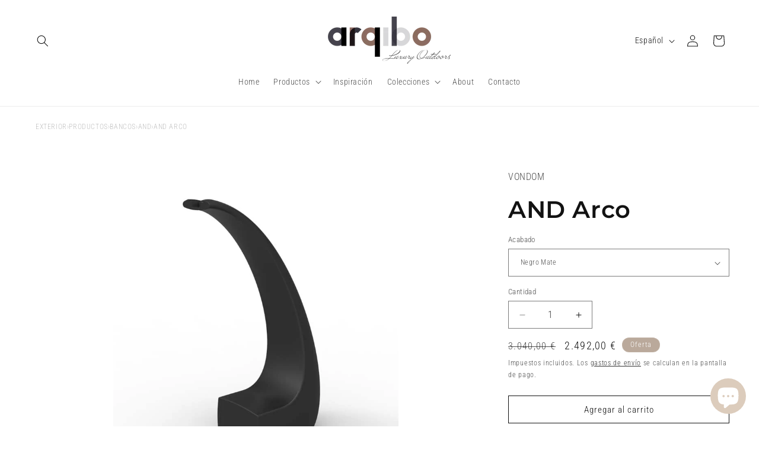

--- FILE ---
content_type: text/html; charset=utf-8
request_url: https://arqibo.com/es-fr/products/vondom-outdoor-furniture-banco-and-60007
body_size: 50761
content:
<!doctype html>
<html class="js" lang="es">
  <head>
    <meta charset="utf-8">
    <meta http-equiv="X-UA-Compatible" content="IE=edge">
    <meta name="viewport" content="width=device-width,initial-scale=1">
    <meta name="theme-color" content="">
    <link rel="canonical" href="https://arqibo.com/es-fr/products/vondom-outdoor-furniture-banco-and-60007">
    <!-- Start cookieyes banner --> <script id="cookieyes" type="text/javascript" src="https://cdn-cookieyes.com/common/shopify.js"></script> <script id="cookieyes" type="text/javascript" src="https://cdn-cookieyes.com/client_data/20626714a5393e5a474e9e68/script.js"></script> <!-- End cookieyes banner --><link rel="icon" type="image/png" href="//arqibo.com/cdn/shop/files/favicon.png?crop=center&height=32&v=1640117848&width=32"><link rel="preconnect" href="https://fonts.shopifycdn.com" crossorigin><title>
      AND Arco para exterior | VONDOM
 &ndash; Arqibo</title>

    
      <meta name="description" content="Banco de diseño moderno para jardín o terraza. Dimensiones: 218x185x234 Diseñado por Fabio Novembre. Fabricado en rotomoldeo de resina de polietileno de alta resistencia reforzada con fibra de vidrio y tratamiento UV.">
    

    

<meta property="og:site_name" content="Arqibo">
<meta property="og:url" content="https://arqibo.com/es-fr/products/vondom-outdoor-furniture-banco-and-60007">
<meta property="og:title" content="AND Arco para exterior | VONDOM">
<meta property="og:type" content="product">
<meta property="og:description" content="Banco de diseño moderno para jardín o terraza. Dimensiones: 218x185x234 Diseñado por Fabio Novembre. Fabricado en rotomoldeo de resina de polietileno de alta resistencia reforzada con fibra de vidrio y tratamiento UV."><meta property="og:image" content="http://arqibo.com/cdn/shop/products/60007-X1_979d6460-29df-4203-abc1-612c2b56d711.jpg?v=1650950467">
  <meta property="og:image:secure_url" content="https://arqibo.com/cdn/shop/products/60007-X1_979d6460-29df-4203-abc1-612c2b56d711.jpg?v=1650950467">
  <meta property="og:image:width" content="800">
  <meta property="og:image:height" content="800"><meta property="og:price:amount" content="2.492,00">
  <meta property="og:price:currency" content="EUR"><meta name="twitter:card" content="summary_large_image">
<meta name="twitter:title" content="AND Arco para exterior | VONDOM">
<meta name="twitter:description" content="Banco de diseño moderno para jardín o terraza. Dimensiones: 218x185x234 Diseñado por Fabio Novembre. Fabricado en rotomoldeo de resina de polietileno de alta resistencia reforzada con fibra de vidrio y tratamiento UV.">


    <script src="//arqibo.com/cdn/shop/t/41/assets/constants.js?v=132983761750457495441728978321" defer="defer"></script>
    <script src="//arqibo.com/cdn/shop/t/41/assets/pubsub.js?v=158357773527763999511728978323" defer="defer"></script>
    <script src="//arqibo.com/cdn/shop/t/41/assets/global.js?v=152862011079830610291728978321" defer="defer"></script>
    <script src="//arqibo.com/cdn/shop/t/41/assets/details-disclosure.js?v=13653116266235556501728978321" defer="defer"></script>
    <script src="//arqibo.com/cdn/shop/t/41/assets/details-modal.js?v=25581673532751508451728978321" defer="defer"></script>
    <script src="//arqibo.com/cdn/shop/t/41/assets/search-form.js?v=133129549252120666541728978323" defer="defer"></script><script src="//arqibo.com/cdn/shop/t/41/assets/animations.js?v=88693664871331136111728978320" defer="defer"></script><script>window.performance && window.performance.mark && window.performance.mark('shopify.content_for_header.start');</script><meta name="google-site-verification" content="vYntVn82AGbZ8KK2trspZ9be_-ltuqJaHXe50c41UQk">
<meta name="facebook-domain-verification" content="qkxigaurla6fe45w28z4ipfj6lhqjj">
<meta id="shopify-digital-wallet" name="shopify-digital-wallet" content="/57661128858/digital_wallets/dialog">
<meta name="shopify-checkout-api-token" content="0c5a4f22529a11fdf53c9fe72e4cf783">
<meta id="in-context-paypal-metadata" data-shop-id="57661128858" data-venmo-supported="false" data-environment="production" data-locale="es_ES" data-paypal-v4="true" data-currency="EUR">
<link rel="alternate" hreflang="x-default" href="https://arqibo.com/products/vondom-outdoor-furniture-banco-and-60007">
<link rel="alternate" hreflang="es" href="https://arqibo.com/products/vondom-outdoor-furniture-banco-and-60007">
<link rel="alternate" hreflang="nl" href="https://arqibo.com/nl/products/vondom-outdoor-furniture-banco-and-60007">
<link rel="alternate" hreflang="fr" href="https://arqibo.com/fr/products/vondom-outdoor-furniture-banco-and-60007">
<link rel="alternate" hreflang="de" href="https://arqibo.com/de/products/vondom-outdoor-furniture-banco-and-60007">
<link rel="alternate" hreflang="it" href="https://arqibo.com/it/products/vondom-outdoor-furniture-banco-and-60007">
<link rel="alternate" hreflang="pt" href="https://arqibo.com/pt/products/vondom-outdoor-furniture-banco-and-60007">
<link rel="alternate" hreflang="en" href="https://arqibo.com/en/products/vondom-outdoor-furniture-banco-and-60007">
<link rel="alternate" hreflang="ru" href="https://arqibo.com/ru/products/vondom-outdoor-furniture-banco-and-60007">
<link rel="alternate" hreflang="en-DE" href="https://arqibo.com/en-eu/products/vondom-outdoor-furniture-banco-and-60007">
<link rel="alternate" hreflang="es-DE" href="https://arqibo.com/es-eu/products/vondom-outdoor-furniture-banco-and-60007">
<link rel="alternate" hreflang="pt-DE" href="https://arqibo.com/pt-eu/products/vondom-outdoor-furniture-banco-and-60007">
<link rel="alternate" hreflang="it-DE" href="https://arqibo.com/it-eu/products/vondom-outdoor-furniture-banco-and-60007">
<link rel="alternate" hreflang="de-DE" href="https://arqibo.com/de-eu/products/vondom-outdoor-furniture-banco-and-60007">
<link rel="alternate" hreflang="fr-DE" href="https://arqibo.com/fr-eu/products/vondom-outdoor-furniture-banco-and-60007">
<link rel="alternate" hreflang="nl-DE" href="https://arqibo.com/nl-eu/products/vondom-outdoor-furniture-banco-and-60007">
<link rel="alternate" hreflang="ru-DE" href="https://arqibo.com/ru-eu/products/vondom-outdoor-furniture-banco-and-60007">
<link rel="alternate" hreflang="en-AT" href="https://arqibo.com/en-eu/products/vondom-outdoor-furniture-banco-and-60007">
<link rel="alternate" hreflang="es-AT" href="https://arqibo.com/es-eu/products/vondom-outdoor-furniture-banco-and-60007">
<link rel="alternate" hreflang="pt-AT" href="https://arqibo.com/pt-eu/products/vondom-outdoor-furniture-banco-and-60007">
<link rel="alternate" hreflang="it-AT" href="https://arqibo.com/it-eu/products/vondom-outdoor-furniture-banco-and-60007">
<link rel="alternate" hreflang="de-AT" href="https://arqibo.com/de-eu/products/vondom-outdoor-furniture-banco-and-60007">
<link rel="alternate" hreflang="fr-AT" href="https://arqibo.com/fr-eu/products/vondom-outdoor-furniture-banco-and-60007">
<link rel="alternate" hreflang="nl-AT" href="https://arqibo.com/nl-eu/products/vondom-outdoor-furniture-banco-and-60007">
<link rel="alternate" hreflang="ru-AT" href="https://arqibo.com/ru-eu/products/vondom-outdoor-furniture-banco-and-60007">
<link rel="alternate" hreflang="en-BE" href="https://arqibo.com/en-eu/products/vondom-outdoor-furniture-banco-and-60007">
<link rel="alternate" hreflang="es-BE" href="https://arqibo.com/es-eu/products/vondom-outdoor-furniture-banco-and-60007">
<link rel="alternate" hreflang="pt-BE" href="https://arqibo.com/pt-eu/products/vondom-outdoor-furniture-banco-and-60007">
<link rel="alternate" hreflang="it-BE" href="https://arqibo.com/it-eu/products/vondom-outdoor-furniture-banco-and-60007">
<link rel="alternate" hreflang="de-BE" href="https://arqibo.com/de-eu/products/vondom-outdoor-furniture-banco-and-60007">
<link rel="alternate" hreflang="fr-BE" href="https://arqibo.com/fr-eu/products/vondom-outdoor-furniture-banco-and-60007">
<link rel="alternate" hreflang="nl-BE" href="https://arqibo.com/nl-eu/products/vondom-outdoor-furniture-banco-and-60007">
<link rel="alternate" hreflang="ru-BE" href="https://arqibo.com/ru-eu/products/vondom-outdoor-furniture-banco-and-60007">
<link rel="alternate" hreflang="en-NL" href="https://arqibo.com/en-eu/products/vondom-outdoor-furniture-banco-and-60007">
<link rel="alternate" hreflang="es-NL" href="https://arqibo.com/es-eu/products/vondom-outdoor-furniture-banco-and-60007">
<link rel="alternate" hreflang="pt-NL" href="https://arqibo.com/pt-eu/products/vondom-outdoor-furniture-banco-and-60007">
<link rel="alternate" hreflang="it-NL" href="https://arqibo.com/it-eu/products/vondom-outdoor-furniture-banco-and-60007">
<link rel="alternate" hreflang="de-NL" href="https://arqibo.com/de-eu/products/vondom-outdoor-furniture-banco-and-60007">
<link rel="alternate" hreflang="fr-NL" href="https://arqibo.com/fr-eu/products/vondom-outdoor-furniture-banco-and-60007">
<link rel="alternate" hreflang="nl-NL" href="https://arqibo.com/nl-eu/products/vondom-outdoor-furniture-banco-and-60007">
<link rel="alternate" hreflang="ru-NL" href="https://arqibo.com/ru-eu/products/vondom-outdoor-furniture-banco-and-60007">
<link rel="alternate" hreflang="fr-FR" href="https://arqibo.com/fr-fr/products/vondom-outdoor-furniture-banco-and-60007">
<link rel="alternate" hreflang="en-FR" href="https://arqibo.com/en-fr/products/vondom-outdoor-furniture-banco-and-60007">
<link rel="alternate" hreflang="es-FR" href="https://arqibo.com/es-fr/products/vondom-outdoor-furniture-banco-and-60007">
<link rel="alternate" hreflang="it-IT" href="https://arqibo.com/it-it/products/vondom-outdoor-furniture-banco-and-60007">
<link rel="alternate" hreflang="fr-IT" href="https://arqibo.com/fr-it/products/vondom-outdoor-furniture-banco-and-60007">
<link rel="alternate" hreflang="de-IT" href="https://arqibo.com/de-it/products/vondom-outdoor-furniture-banco-and-60007">
<link rel="alternate" hreflang="en-IT" href="https://arqibo.com/en-it/products/vondom-outdoor-furniture-banco-and-60007">
<link rel="alternate" hreflang="es-IT" href="https://arqibo.com/es-it/products/vondom-outdoor-furniture-banco-and-60007">
<link rel="alternate" type="application/json+oembed" href="https://arqibo.com/es-fr/products/vondom-outdoor-furniture-banco-and-60007.oembed">
<script async="async" src="/checkouts/internal/preloads.js?locale=es-FR"></script>
<script id="apple-pay-shop-capabilities" type="application/json">{"shopId":57661128858,"countryCode":"ES","currencyCode":"EUR","merchantCapabilities":["supports3DS"],"merchantId":"gid:\/\/shopify\/Shop\/57661128858","merchantName":"Arqibo","requiredBillingContactFields":["postalAddress","email","phone"],"requiredShippingContactFields":["postalAddress","email","phone"],"shippingType":"shipping","supportedNetworks":["visa","maestro","masterCard","amex"],"total":{"type":"pending","label":"Arqibo","amount":"1.00"},"shopifyPaymentsEnabled":true,"supportsSubscriptions":true}</script>
<script id="shopify-features" type="application/json">{"accessToken":"0c5a4f22529a11fdf53c9fe72e4cf783","betas":["rich-media-storefront-analytics"],"domain":"arqibo.com","predictiveSearch":true,"shopId":57661128858,"locale":"es"}</script>
<script>var Shopify = Shopify || {};
Shopify.shop = "arqiboshop.myshopify.com";
Shopify.locale = "es";
Shopify.currency = {"active":"EUR","rate":"1.0"};
Shopify.country = "FR";
Shopify.theme = {"name":"Copia actualizada de Actualizada de Dawn 15-02-...","id":173378634074,"schema_name":"Dawn","schema_version":"15.2.0","theme_store_id":887,"role":"main"};
Shopify.theme.handle = "null";
Shopify.theme.style = {"id":null,"handle":null};
Shopify.cdnHost = "arqibo.com/cdn";
Shopify.routes = Shopify.routes || {};
Shopify.routes.root = "/es-fr/";</script>
<script type="module">!function(o){(o.Shopify=o.Shopify||{}).modules=!0}(window);</script>
<script>!function(o){function n(){var o=[];function n(){o.push(Array.prototype.slice.apply(arguments))}return n.q=o,n}var t=o.Shopify=o.Shopify||{};t.loadFeatures=n(),t.autoloadFeatures=n()}(window);</script>
<script id="shop-js-analytics" type="application/json">{"pageType":"product"}</script>
<script defer="defer" async type="module" src="//arqibo.com/cdn/shopifycloud/shop-js/modules/v2/client.init-shop-cart-sync_2Gr3Q33f.es.esm.js"></script>
<script defer="defer" async type="module" src="//arqibo.com/cdn/shopifycloud/shop-js/modules/v2/chunk.common_noJfOIa7.esm.js"></script>
<script defer="defer" async type="module" src="//arqibo.com/cdn/shopifycloud/shop-js/modules/v2/chunk.modal_Deo2FJQo.esm.js"></script>
<script type="module">
  await import("//arqibo.com/cdn/shopifycloud/shop-js/modules/v2/client.init-shop-cart-sync_2Gr3Q33f.es.esm.js");
await import("//arqibo.com/cdn/shopifycloud/shop-js/modules/v2/chunk.common_noJfOIa7.esm.js");
await import("//arqibo.com/cdn/shopifycloud/shop-js/modules/v2/chunk.modal_Deo2FJQo.esm.js");

  window.Shopify.SignInWithShop?.initShopCartSync?.({"fedCMEnabled":true,"windoidEnabled":true});

</script>
<script>(function() {
  var isLoaded = false;
  function asyncLoad() {
    if (isLoaded) return;
    isLoaded = true;
    var urls = ["https:\/\/instafeed.nfcube.com\/cdn\/8906e776c4d4eda70d20d66a4345c184.js?shop=arqiboshop.myshopify.com","https:\/\/app.tncapp.com\/get_script\/bad713d2c44711ed945ec2ccfe7ee7a6.js?v=317918\u0026shop=arqiboshop.myshopify.com"];
    for (var i = 0; i < urls.length; i++) {
      var s = document.createElement('script');
      s.type = 'text/javascript';
      s.async = true;
      s.src = urls[i];
      var x = document.getElementsByTagName('script')[0];
      x.parentNode.insertBefore(s, x);
    }
  };
  if(window.attachEvent) {
    window.attachEvent('onload', asyncLoad);
  } else {
    window.addEventListener('load', asyncLoad, false);
  }
})();</script>
<script id="__st">var __st={"a":57661128858,"offset":3600,"reqid":"076ef1a1-0236-421c-881b-d6a21185f450-1769143657","pageurl":"arqibo.com\/es-fr\/products\/vondom-outdoor-furniture-banco-and-60007","u":"69ce86dcf3e1","p":"product","rtyp":"product","rid":7084592300186};</script>
<script>window.ShopifyPaypalV4VisibilityTracking = true;</script>
<script id="captcha-bootstrap">!function(){'use strict';const t='contact',e='account',n='new_comment',o=[[t,t],['blogs',n],['comments',n],[t,'customer']],c=[[e,'customer_login'],[e,'guest_login'],[e,'recover_customer_password'],[e,'create_customer']],r=t=>t.map((([t,e])=>`form[action*='/${t}']:not([data-nocaptcha='true']) input[name='form_type'][value='${e}']`)).join(','),a=t=>()=>t?[...document.querySelectorAll(t)].map((t=>t.form)):[];function s(){const t=[...o],e=r(t);return a(e)}const i='password',u='form_key',d=['recaptcha-v3-token','g-recaptcha-response','h-captcha-response',i],f=()=>{try{return window.sessionStorage}catch{return}},m='__shopify_v',_=t=>t.elements[u];function p(t,e,n=!1){try{const o=window.sessionStorage,c=JSON.parse(o.getItem(e)),{data:r}=function(t){const{data:e,action:n}=t;return t[m]||n?{data:e,action:n}:{data:t,action:n}}(c);for(const[e,n]of Object.entries(r))t.elements[e]&&(t.elements[e].value=n);n&&o.removeItem(e)}catch(o){console.error('form repopulation failed',{error:o})}}const l='form_type',E='cptcha';function T(t){t.dataset[E]=!0}const w=window,h=w.document,L='Shopify',v='ce_forms',y='captcha';let A=!1;((t,e)=>{const n=(g='f06e6c50-85a8-45c8-87d0-21a2b65856fe',I='https://cdn.shopify.com/shopifycloud/storefront-forms-hcaptcha/ce_storefront_forms_captcha_hcaptcha.v1.5.2.iife.js',D={infoText:'Protegido por hCaptcha',privacyText:'Privacidad',termsText:'Términos'},(t,e,n)=>{const o=w[L][v],c=o.bindForm;if(c)return c(t,g,e,D).then(n);var r;o.q.push([[t,g,e,D],n]),r=I,A||(h.body.append(Object.assign(h.createElement('script'),{id:'captcha-provider',async:!0,src:r})),A=!0)});var g,I,D;w[L]=w[L]||{},w[L][v]=w[L][v]||{},w[L][v].q=[],w[L][y]=w[L][y]||{},w[L][y].protect=function(t,e){n(t,void 0,e),T(t)},Object.freeze(w[L][y]),function(t,e,n,w,h,L){const[v,y,A,g]=function(t,e,n){const i=e?o:[],u=t?c:[],d=[...i,...u],f=r(d),m=r(i),_=r(d.filter((([t,e])=>n.includes(e))));return[a(f),a(m),a(_),s()]}(w,h,L),I=t=>{const e=t.target;return e instanceof HTMLFormElement?e:e&&e.form},D=t=>v().includes(t);t.addEventListener('submit',(t=>{const e=I(t);if(!e)return;const n=D(e)&&!e.dataset.hcaptchaBound&&!e.dataset.recaptchaBound,o=_(e),c=g().includes(e)&&(!o||!o.value);(n||c)&&t.preventDefault(),c&&!n&&(function(t){try{if(!f())return;!function(t){const e=f();if(!e)return;const n=_(t);if(!n)return;const o=n.value;o&&e.removeItem(o)}(t);const e=Array.from(Array(32),(()=>Math.random().toString(36)[2])).join('');!function(t,e){_(t)||t.append(Object.assign(document.createElement('input'),{type:'hidden',name:u})),t.elements[u].value=e}(t,e),function(t,e){const n=f();if(!n)return;const o=[...t.querySelectorAll(`input[type='${i}']`)].map((({name:t})=>t)),c=[...d,...o],r={};for(const[a,s]of new FormData(t).entries())c.includes(a)||(r[a]=s);n.setItem(e,JSON.stringify({[m]:1,action:t.action,data:r}))}(t,e)}catch(e){console.error('failed to persist form',e)}}(e),e.submit())}));const S=(t,e)=>{t&&!t.dataset[E]&&(n(t,e.some((e=>e===t))),T(t))};for(const o of['focusin','change'])t.addEventListener(o,(t=>{const e=I(t);D(e)&&S(e,y())}));const B=e.get('form_key'),M=e.get(l),P=B&&M;t.addEventListener('DOMContentLoaded',(()=>{const t=y();if(P)for(const e of t)e.elements[l].value===M&&p(e,B);[...new Set([...A(),...v().filter((t=>'true'===t.dataset.shopifyCaptcha))])].forEach((e=>S(e,t)))}))}(h,new URLSearchParams(w.location.search),n,t,e,['guest_login'])})(!0,!0)}();</script>
<script integrity="sha256-4kQ18oKyAcykRKYeNunJcIwy7WH5gtpwJnB7kiuLZ1E=" data-source-attribution="shopify.loadfeatures" defer="defer" src="//arqibo.com/cdn/shopifycloud/storefront/assets/storefront/load_feature-a0a9edcb.js" crossorigin="anonymous"></script>
<script data-source-attribution="shopify.dynamic_checkout.dynamic.init">var Shopify=Shopify||{};Shopify.PaymentButton=Shopify.PaymentButton||{isStorefrontPortableWallets:!0,init:function(){window.Shopify.PaymentButton.init=function(){};var t=document.createElement("script");t.src="https://arqibo.com/cdn/shopifycloud/portable-wallets/latest/portable-wallets.es.js",t.type="module",document.head.appendChild(t)}};
</script>
<script data-source-attribution="shopify.dynamic_checkout.buyer_consent">
  function portableWalletsHideBuyerConsent(e){var t=document.getElementById("shopify-buyer-consent"),n=document.getElementById("shopify-subscription-policy-button");t&&n&&(t.classList.add("hidden"),t.setAttribute("aria-hidden","true"),n.removeEventListener("click",e))}function portableWalletsShowBuyerConsent(e){var t=document.getElementById("shopify-buyer-consent"),n=document.getElementById("shopify-subscription-policy-button");t&&n&&(t.classList.remove("hidden"),t.removeAttribute("aria-hidden"),n.addEventListener("click",e))}window.Shopify?.PaymentButton&&(window.Shopify.PaymentButton.hideBuyerConsent=portableWalletsHideBuyerConsent,window.Shopify.PaymentButton.showBuyerConsent=portableWalletsShowBuyerConsent);
</script>
<script>
  function portableWalletsCleanup(e){e&&e.src&&console.error("Failed to load portable wallets script "+e.src);var t=document.querySelectorAll("shopify-accelerated-checkout .shopify-payment-button__skeleton, shopify-accelerated-checkout-cart .wallet-cart-button__skeleton"),e=document.getElementById("shopify-buyer-consent");for(let e=0;e<t.length;e++)t[e].remove();e&&e.remove()}function portableWalletsNotLoadedAsModule(e){e instanceof ErrorEvent&&"string"==typeof e.message&&e.message.includes("import.meta")&&"string"==typeof e.filename&&e.filename.includes("portable-wallets")&&(window.removeEventListener("error",portableWalletsNotLoadedAsModule),window.Shopify.PaymentButton.failedToLoad=e,"loading"===document.readyState?document.addEventListener("DOMContentLoaded",window.Shopify.PaymentButton.init):window.Shopify.PaymentButton.init())}window.addEventListener("error",portableWalletsNotLoadedAsModule);
</script>

<script type="module" src="https://arqibo.com/cdn/shopifycloud/portable-wallets/latest/portable-wallets.es.js" onError="portableWalletsCleanup(this)" crossorigin="anonymous"></script>
<script nomodule>
  document.addEventListener("DOMContentLoaded", portableWalletsCleanup);
</script>

<script id='scb4127' type='text/javascript' async='' src='https://arqibo.com/cdn/shopifycloud/privacy-banner/storefront-banner.js'></script><link id="shopify-accelerated-checkout-styles" rel="stylesheet" media="screen" href="https://arqibo.com/cdn/shopifycloud/portable-wallets/latest/accelerated-checkout-backwards-compat.css" crossorigin="anonymous">
<style id="shopify-accelerated-checkout-cart">
        #shopify-buyer-consent {
  margin-top: 1em;
  display: inline-block;
  width: 100%;
}

#shopify-buyer-consent.hidden {
  display: none;
}

#shopify-subscription-policy-button {
  background: none;
  border: none;
  padding: 0;
  text-decoration: underline;
  font-size: inherit;
  cursor: pointer;
}

#shopify-subscription-policy-button::before {
  box-shadow: none;
}

      </style>
<script id="sections-script" data-sections="header" defer="defer" src="//arqibo.com/cdn/shop/t/41/compiled_assets/scripts.js?v=5641"></script>
<script>window.performance && window.performance.mark && window.performance.mark('shopify.content_for_header.end');</script>


    <style data-shopify>
      @font-face {
  font-family: "Roboto Condensed";
  font-weight: 300;
  font-style: normal;
  font-display: swap;
  src: url("//arqibo.com/cdn/fonts/roboto_condensed/robotocondensed_n3.38291bb39188492034837c889e515fe4214c9ab1.woff2") format("woff2"),
       url("//arqibo.com/cdn/fonts/roboto_condensed/robotocondensed_n3.972a2971396f541bcf7e65620ec6e435f27c381b.woff") format("woff");
}

      @font-face {
  font-family: "Roboto Condensed";
  font-weight: 700;
  font-style: normal;
  font-display: swap;
  src: url("//arqibo.com/cdn/fonts/roboto_condensed/robotocondensed_n7.0c73a613503672be244d2f29ab6ddd3fc3cc69ae.woff2") format("woff2"),
       url("//arqibo.com/cdn/fonts/roboto_condensed/robotocondensed_n7.ef6ece86ba55f49c27c4904a493c283a40f3a66e.woff") format("woff");
}

      @font-face {
  font-family: "Roboto Condensed";
  font-weight: 300;
  font-style: italic;
  font-display: swap;
  src: url("//arqibo.com/cdn/fonts/roboto_condensed/robotocondensed_i3.2f8eacac61501c12e1e57f3c3096c3f050881d7c.woff2") format("woff2"),
       url("//arqibo.com/cdn/fonts/roboto_condensed/robotocondensed_i3.851e67b855eeeb8dbbd2de2af5aab24e34569419.woff") format("woff");
}

      @font-face {
  font-family: "Roboto Condensed";
  font-weight: 700;
  font-style: italic;
  font-display: swap;
  src: url("//arqibo.com/cdn/fonts/roboto_condensed/robotocondensed_i7.bed9f3a01efda68cdff8b63e6195c957a0da68cb.woff2") format("woff2"),
       url("//arqibo.com/cdn/fonts/roboto_condensed/robotocondensed_i7.9ca5759a0bcf75a82b270218eab4c83ec254abf8.woff") format("woff");
}

      @font-face {
  font-family: Montserrat;
  font-weight: 600;
  font-style: normal;
  font-display: swap;
  src: url("//arqibo.com/cdn/fonts/montserrat/montserrat_n6.1326b3e84230700ef15b3a29fb520639977513e0.woff2") format("woff2"),
       url("//arqibo.com/cdn/fonts/montserrat/montserrat_n6.652f051080eb14192330daceed8cd53dfdc5ead9.woff") format("woff");
}


      
        :root,
        .color-background-1 {
          --color-background: 255,255,255;
        
          --gradient-background: #ffffff;
        

        

        --color-foreground: 18,18,18;
        --color-background-contrast: 191,191,191;
        --color-shadow: 18,18,18;
        --color-button: 18,18,18;
        --color-button-text: 255,255,255;
        --color-secondary-button: 255,255,255;
        --color-secondary-button-text: 18,18,18;
        --color-link: 18,18,18;
        --color-badge-foreground: 18,18,18;
        --color-badge-background: 255,255,255;
        --color-badge-border: 18,18,18;
        --payment-terms-background-color: rgb(255 255 255);
      }
      
        
        .color-background-2 {
          --color-background: 243,243,243;
        
          --gradient-background: #f3f3f3;
        

        

        --color-foreground: 18,18,18;
        --color-background-contrast: 179,179,179;
        --color-shadow: 18,18,18;
        --color-button: 18,18,18;
        --color-button-text: 243,243,243;
        --color-secondary-button: 243,243,243;
        --color-secondary-button-text: 18,18,18;
        --color-link: 18,18,18;
        --color-badge-foreground: 18,18,18;
        --color-badge-background: 243,243,243;
        --color-badge-border: 18,18,18;
        --payment-terms-background-color: rgb(243 243 243);
      }
      
        
        .color-inverse {
          --color-background: 18,18,18;
        
          --gradient-background: #121212;
        

        

        --color-foreground: 255,255,255;
        --color-background-contrast: 146,146,146;
        --color-shadow: 18,18,18;
        --color-button: 255,255,255;
        --color-button-text: 18,18,18;
        --color-secondary-button: 18,18,18;
        --color-secondary-button-text: 255,255,255;
        --color-link: 255,255,255;
        --color-badge-foreground: 255,255,255;
        --color-badge-background: 18,18,18;
        --color-badge-border: 255,255,255;
        --payment-terms-background-color: rgb(18 18 18);
      }
      
        
        .color-accent-1 {
          --color-background: 18,18,18;
        
          --gradient-background: #121212;
        

        

        --color-foreground: 255,255,255;
        --color-background-contrast: 146,146,146;
        --color-shadow: 18,18,18;
        --color-button: 255,255,255;
        --color-button-text: 18,18,18;
        --color-secondary-button: 18,18,18;
        --color-secondary-button-text: 255,255,255;
        --color-link: 255,255,255;
        --color-badge-foreground: 255,255,255;
        --color-badge-background: 18,18,18;
        --color-badge-border: 255,255,255;
        --payment-terms-background-color: rgb(18 18 18);
      }
      
        
        .color-accent-2 {
          --color-background: 186,169,155;
        
          --gradient-background: #baa99b;
        

        

        --color-foreground: 255,255,255;
        --color-background-contrast: 126,105,87;
        --color-shadow: 18,18,18;
        --color-button: 255,255,255;
        --color-button-text: 186,169,155;
        --color-secondary-button: 186,169,155;
        --color-secondary-button-text: 255,255,255;
        --color-link: 255,255,255;
        --color-badge-foreground: 255,255,255;
        --color-badge-background: 186,169,155;
        --color-badge-border: 255,255,255;
        --payment-terms-background-color: rgb(186 169 155);
      }
      

      body, .color-background-1, .color-background-2, .color-inverse, .color-accent-1, .color-accent-2 {
        color: rgba(var(--color-foreground), 0.75);
        background-color: rgb(var(--color-background));
      }

      :root {
        --font-body-family: "Roboto Condensed", sans-serif;
        --font-body-style: normal;
        --font-body-weight: 300;
        --font-body-weight-bold: 600;

        --font-heading-family: Montserrat, sans-serif;
        --font-heading-style: normal;
        --font-heading-weight: 600;

        --font-body-scale: 1.0;
        --font-heading-scale: 1.0;

        --media-padding: px;
        --media-border-opacity: 0.05;
        --media-border-width: 0px;
        --media-radius: 0px;
        --media-shadow-opacity: 0.0;
        --media-shadow-horizontal-offset: 0px;
        --media-shadow-vertical-offset: 4px;
        --media-shadow-blur-radius: 5px;
        --media-shadow-visible: 0;

        --page-width: 160rem;
        --page-width-margin: 0rem;

        --product-card-image-padding: 0.0rem;
        --product-card-corner-radius: 0.0rem;
        --product-card-text-alignment: left;
        --product-card-border-width: 0.0rem;
        --product-card-border-opacity: 0.1;
        --product-card-shadow-opacity: 0.0;
        --product-card-shadow-visible: 0;
        --product-card-shadow-horizontal-offset: 0.0rem;
        --product-card-shadow-vertical-offset: 0.4rem;
        --product-card-shadow-blur-radius: 0.5rem;

        --collection-card-image-padding: 0.0rem;
        --collection-card-corner-radius: 0.0rem;
        --collection-card-text-alignment: left;
        --collection-card-border-width: 0.0rem;
        --collection-card-border-opacity: 0.1;
        --collection-card-shadow-opacity: 0.0;
        --collection-card-shadow-visible: 0;
        --collection-card-shadow-horizontal-offset: 0.0rem;
        --collection-card-shadow-vertical-offset: 0.4rem;
        --collection-card-shadow-blur-radius: 0.5rem;

        --blog-card-image-padding: 0.0rem;
        --blog-card-corner-radius: 0.0rem;
        --blog-card-text-alignment: left;
        --blog-card-border-width: 0.0rem;
        --blog-card-border-opacity: 0.1;
        --blog-card-shadow-opacity: 0.0;
        --blog-card-shadow-visible: 0;
        --blog-card-shadow-horizontal-offset: 0.0rem;
        --blog-card-shadow-vertical-offset: 0.4rem;
        --blog-card-shadow-blur-radius: 0.5rem;

        --badge-corner-radius: 4.0rem;

        --popup-border-width: 1px;
        --popup-border-opacity: 0.1;
        --popup-corner-radius: 0px;
        --popup-shadow-opacity: 0.0;
        --popup-shadow-horizontal-offset: 0px;
        --popup-shadow-vertical-offset: 4px;
        --popup-shadow-blur-radius: 5px;

        --drawer-border-width: 1px;
        --drawer-border-opacity: 0.1;
        --drawer-shadow-opacity: 0.0;
        --drawer-shadow-horizontal-offset: 0px;
        --drawer-shadow-vertical-offset: 4px;
        --drawer-shadow-blur-radius: 5px;

        --spacing-sections-desktop: 0px;
        --spacing-sections-mobile: 0px;

        --grid-desktop-vertical-spacing: 8px;
        --grid-desktop-horizontal-spacing: 8px;
        --grid-mobile-vertical-spacing: 4px;
        --grid-mobile-horizontal-spacing: 4px;

        --text-boxes-border-opacity: 0.1;
        --text-boxes-border-width: 0px;
        --text-boxes-radius: 0px;
        --text-boxes-shadow-opacity: 0.0;
        --text-boxes-shadow-visible: 0;
        --text-boxes-shadow-horizontal-offset: 0px;
        --text-boxes-shadow-vertical-offset: 4px;
        --text-boxes-shadow-blur-radius: 5px;

        --buttons-radius: 0px;
        --buttons-radius-outset: 0px;
        --buttons-border-width: 1px;
        --buttons-border-opacity: 1.0;
        --buttons-shadow-opacity: 0.0;
        --buttons-shadow-visible: 0;
        --buttons-shadow-horizontal-offset: 0px;
        --buttons-shadow-vertical-offset: 4px;
        --buttons-shadow-blur-radius: 5px;
        --buttons-border-offset: 0px;

        --inputs-radius: 0px;
        --inputs-border-width: 1px;
        --inputs-border-opacity: 0.55;
        --inputs-shadow-opacity: 0.0;
        --inputs-shadow-horizontal-offset: 0px;
        --inputs-margin-offset: 0px;
        --inputs-shadow-vertical-offset: 4px;
        --inputs-shadow-blur-radius: 5px;
        --inputs-radius-outset: 0px;

        --variant-pills-radius: 40px;
        --variant-pills-border-width: 1px;
        --variant-pills-border-opacity: 0.55;
        --variant-pills-shadow-opacity: 0.0;
        --variant-pills-shadow-horizontal-offset: 0px;
        --variant-pills-shadow-vertical-offset: 4px;
        --variant-pills-shadow-blur-radius: 5px;
      }

      *,
      *::before,
      *::after {
        box-sizing: inherit;
      }

      html {
        box-sizing: border-box;
        font-size: calc(var(--font-body-scale) * 62.5%);
        height: 100%;
      }

      body {
        display: grid;
        grid-template-rows: auto auto 1fr auto;
        grid-template-columns: 100%;
        min-height: 100%;
        margin: 0;
        font-size: 1.5rem;
        letter-spacing: 0.06rem;
        line-height: calc(1 + 0.8 / var(--font-body-scale));
        font-family: var(--font-body-family);
        font-style: var(--font-body-style);
        font-weight: var(--font-body-weight);
      }

      @media screen and (min-width: 750px) {
        body {
          font-size: 1.6rem;
        }
      }
    </style>

    <link href="//arqibo.com/cdn/shop/t/41/assets/base.css?v=159841507637079171801728978320" rel="stylesheet" type="text/css" media="all" />
    <link rel="stylesheet" href="//arqibo.com/cdn/shop/t/41/assets/component-cart-items.css?v=123238115697927560811728978321" media="print" onload="this.media='all'">
      <link rel="preload" as="font" href="//arqibo.com/cdn/fonts/roboto_condensed/robotocondensed_n3.38291bb39188492034837c889e515fe4214c9ab1.woff2" type="font/woff2" crossorigin>
      

      <link rel="preload" as="font" href="//arqibo.com/cdn/fonts/montserrat/montserrat_n6.1326b3e84230700ef15b3a29fb520639977513e0.woff2" type="font/woff2" crossorigin>
      
<link href="//arqibo.com/cdn/shop/t/41/assets/component-localization-form.css?v=170315343355214948141728978321" rel="stylesheet" type="text/css" media="all" />
      <script src="//arqibo.com/cdn/shop/t/41/assets/localization-form.js?v=144176611646395275351728978322" defer="defer"></script><link
        rel="stylesheet"
        href="//arqibo.com/cdn/shop/t/41/assets/component-predictive-search.css?v=118923337488134913561728978321"
        media="print"
        onload="this.media='all'"
      ><script>
      if (Shopify.designMode) {
        document.documentElement.classList.add('shopify-design-mode');
      }
    </script>
  <!-- BEGIN app block: shopify://apps/tnc-terms-checkbox/blocks/app-embed/2b45c8fb-5ee2-4392-8a72-b663da1d38ad -->
<script async src="https://app.tncapp.com/get_script/?shop_url=arqiboshop.myshopify.com"></script>


<!-- END app block --><script src="https://cdn.shopify.com/extensions/e8878072-2f6b-4e89-8082-94b04320908d/inbox-1254/assets/inbox-chat-loader.js" type="text/javascript" defer="defer"></script>
<script src="https://cdn.shopify.com/extensions/6da6ffdd-cf2b-4a18-80e5-578ff81399ca/klarna-on-site-messaging-33/assets/index.js" type="text/javascript" defer="defer"></script>
<link href="https://monorail-edge.shopifysvc.com" rel="dns-prefetch">
<script>(function(){if ("sendBeacon" in navigator && "performance" in window) {try {var session_token_from_headers = performance.getEntriesByType('navigation')[0].serverTiming.find(x => x.name == '_s').description;} catch {var session_token_from_headers = undefined;}var session_cookie_matches = document.cookie.match(/_shopify_s=([^;]*)/);var session_token_from_cookie = session_cookie_matches && session_cookie_matches.length === 2 ? session_cookie_matches[1] : "";var session_token = session_token_from_headers || session_token_from_cookie || "";function handle_abandonment_event(e) {var entries = performance.getEntries().filter(function(entry) {return /monorail-edge.shopifysvc.com/.test(entry.name);});if (!window.abandonment_tracked && entries.length === 0) {window.abandonment_tracked = true;var currentMs = Date.now();var navigation_start = performance.timing.navigationStart;var payload = {shop_id: 57661128858,url: window.location.href,navigation_start,duration: currentMs - navigation_start,session_token,page_type: "product"};window.navigator.sendBeacon("https://monorail-edge.shopifysvc.com/v1/produce", JSON.stringify({schema_id: "online_store_buyer_site_abandonment/1.1",payload: payload,metadata: {event_created_at_ms: currentMs,event_sent_at_ms: currentMs}}));}}window.addEventListener('pagehide', handle_abandonment_event);}}());</script>
<script id="web-pixels-manager-setup">(function e(e,d,r,n,o){if(void 0===o&&(o={}),!Boolean(null===(a=null===(i=window.Shopify)||void 0===i?void 0:i.analytics)||void 0===a?void 0:a.replayQueue)){var i,a;window.Shopify=window.Shopify||{};var t=window.Shopify;t.analytics=t.analytics||{};var s=t.analytics;s.replayQueue=[],s.publish=function(e,d,r){return s.replayQueue.push([e,d,r]),!0};try{self.performance.mark("wpm:start")}catch(e){}var l=function(){var e={modern:/Edge?\/(1{2}[4-9]|1[2-9]\d|[2-9]\d{2}|\d{4,})\.\d+(\.\d+|)|Firefox\/(1{2}[4-9]|1[2-9]\d|[2-9]\d{2}|\d{4,})\.\d+(\.\d+|)|Chrom(ium|e)\/(9{2}|\d{3,})\.\d+(\.\d+|)|(Maci|X1{2}).+ Version\/(15\.\d+|(1[6-9]|[2-9]\d|\d{3,})\.\d+)([,.]\d+|)( \(\w+\)|)( Mobile\/\w+|) Safari\/|Chrome.+OPR\/(9{2}|\d{3,})\.\d+\.\d+|(CPU[ +]OS|iPhone[ +]OS|CPU[ +]iPhone|CPU IPhone OS|CPU iPad OS)[ +]+(15[._]\d+|(1[6-9]|[2-9]\d|\d{3,})[._]\d+)([._]\d+|)|Android:?[ /-](13[3-9]|1[4-9]\d|[2-9]\d{2}|\d{4,})(\.\d+|)(\.\d+|)|Android.+Firefox\/(13[5-9]|1[4-9]\d|[2-9]\d{2}|\d{4,})\.\d+(\.\d+|)|Android.+Chrom(ium|e)\/(13[3-9]|1[4-9]\d|[2-9]\d{2}|\d{4,})\.\d+(\.\d+|)|SamsungBrowser\/([2-9]\d|\d{3,})\.\d+/,legacy:/Edge?\/(1[6-9]|[2-9]\d|\d{3,})\.\d+(\.\d+|)|Firefox\/(5[4-9]|[6-9]\d|\d{3,})\.\d+(\.\d+|)|Chrom(ium|e)\/(5[1-9]|[6-9]\d|\d{3,})\.\d+(\.\d+|)([\d.]+$|.*Safari\/(?![\d.]+ Edge\/[\d.]+$))|(Maci|X1{2}).+ Version\/(10\.\d+|(1[1-9]|[2-9]\d|\d{3,})\.\d+)([,.]\d+|)( \(\w+\)|)( Mobile\/\w+|) Safari\/|Chrome.+OPR\/(3[89]|[4-9]\d|\d{3,})\.\d+\.\d+|(CPU[ +]OS|iPhone[ +]OS|CPU[ +]iPhone|CPU IPhone OS|CPU iPad OS)[ +]+(10[._]\d+|(1[1-9]|[2-9]\d|\d{3,})[._]\d+)([._]\d+|)|Android:?[ /-](13[3-9]|1[4-9]\d|[2-9]\d{2}|\d{4,})(\.\d+|)(\.\d+|)|Mobile Safari.+OPR\/([89]\d|\d{3,})\.\d+\.\d+|Android.+Firefox\/(13[5-9]|1[4-9]\d|[2-9]\d{2}|\d{4,})\.\d+(\.\d+|)|Android.+Chrom(ium|e)\/(13[3-9]|1[4-9]\d|[2-9]\d{2}|\d{4,})\.\d+(\.\d+|)|Android.+(UC? ?Browser|UCWEB|U3)[ /]?(15\.([5-9]|\d{2,})|(1[6-9]|[2-9]\d|\d{3,})\.\d+)\.\d+|SamsungBrowser\/(5\.\d+|([6-9]|\d{2,})\.\d+)|Android.+MQ{2}Browser\/(14(\.(9|\d{2,})|)|(1[5-9]|[2-9]\d|\d{3,})(\.\d+|))(\.\d+|)|K[Aa][Ii]OS\/(3\.\d+|([4-9]|\d{2,})\.\d+)(\.\d+|)/},d=e.modern,r=e.legacy,n=navigator.userAgent;return n.match(d)?"modern":n.match(r)?"legacy":"unknown"}(),u="modern"===l?"modern":"legacy",c=(null!=n?n:{modern:"",legacy:""})[u],f=function(e){return[e.baseUrl,"/wpm","/b",e.hashVersion,"modern"===e.buildTarget?"m":"l",".js"].join("")}({baseUrl:d,hashVersion:r,buildTarget:u}),m=function(e){var d=e.version,r=e.bundleTarget,n=e.surface,o=e.pageUrl,i=e.monorailEndpoint;return{emit:function(e){var a=e.status,t=e.errorMsg,s=(new Date).getTime(),l=JSON.stringify({metadata:{event_sent_at_ms:s},events:[{schema_id:"web_pixels_manager_load/3.1",payload:{version:d,bundle_target:r,page_url:o,status:a,surface:n,error_msg:t},metadata:{event_created_at_ms:s}}]});if(!i)return console&&console.warn&&console.warn("[Web Pixels Manager] No Monorail endpoint provided, skipping logging."),!1;try{return self.navigator.sendBeacon.bind(self.navigator)(i,l)}catch(e){}var u=new XMLHttpRequest;try{return u.open("POST",i,!0),u.setRequestHeader("Content-Type","text/plain"),u.send(l),!0}catch(e){return console&&console.warn&&console.warn("[Web Pixels Manager] Got an unhandled error while logging to Monorail."),!1}}}}({version:r,bundleTarget:l,surface:e.surface,pageUrl:self.location.href,monorailEndpoint:e.monorailEndpoint});try{o.browserTarget=l,function(e){var d=e.src,r=e.async,n=void 0===r||r,o=e.onload,i=e.onerror,a=e.sri,t=e.scriptDataAttributes,s=void 0===t?{}:t,l=document.createElement("script"),u=document.querySelector("head"),c=document.querySelector("body");if(l.async=n,l.src=d,a&&(l.integrity=a,l.crossOrigin="anonymous"),s)for(var f in s)if(Object.prototype.hasOwnProperty.call(s,f))try{l.dataset[f]=s[f]}catch(e){}if(o&&l.addEventListener("load",o),i&&l.addEventListener("error",i),u)u.appendChild(l);else{if(!c)throw new Error("Did not find a head or body element to append the script");c.appendChild(l)}}({src:f,async:!0,onload:function(){if(!function(){var e,d;return Boolean(null===(d=null===(e=window.Shopify)||void 0===e?void 0:e.analytics)||void 0===d?void 0:d.initialized)}()){var d=window.webPixelsManager.init(e)||void 0;if(d){var r=window.Shopify.analytics;r.replayQueue.forEach((function(e){var r=e[0],n=e[1],o=e[2];d.publishCustomEvent(r,n,o)})),r.replayQueue=[],r.publish=d.publishCustomEvent,r.visitor=d.visitor,r.initialized=!0}}},onerror:function(){return m.emit({status:"failed",errorMsg:"".concat(f," has failed to load")})},sri:function(e){var d=/^sha384-[A-Za-z0-9+/=]+$/;return"string"==typeof e&&d.test(e)}(c)?c:"",scriptDataAttributes:o}),m.emit({status:"loading"})}catch(e){m.emit({status:"failed",errorMsg:(null==e?void 0:e.message)||"Unknown error"})}}})({shopId: 57661128858,storefrontBaseUrl: "https://arqibo.com",extensionsBaseUrl: "https://extensions.shopifycdn.com/cdn/shopifycloud/web-pixels-manager",monorailEndpoint: "https://monorail-edge.shopifysvc.com/unstable/produce_batch",surface: "storefront-renderer",enabledBetaFlags: ["2dca8a86"],webPixelsConfigList: [{"id":"1062404442","configuration":"{\"config\":\"{\\\"google_tag_ids\\\":[\\\"G-6M3MM37R64\\\",\\\"AW-10793005551\\\",\\\"GT-MQ7MTK5\\\"],\\\"target_country\\\":\\\"ES\\\",\\\"gtag_events\\\":[{\\\"type\\\":\\\"begin_checkout\\\",\\\"action_label\\\":[\\\"G-6M3MM37R64\\\",\\\"AW-10793005551\\\/FEtpCMP25IwDEO_jwJoo\\\"]},{\\\"type\\\":\\\"search\\\",\\\"action_label\\\":[\\\"G-6M3MM37R64\\\",\\\"AW-10793005551\\\/KPoMCMb25IwDEO_jwJoo\\\"]},{\\\"type\\\":\\\"view_item\\\",\\\"action_label\\\":[\\\"G-6M3MM37R64\\\",\\\"AW-10793005551\\\/vGyzCL325IwDEO_jwJoo\\\",\\\"MC-NCZZ2Y8JWT\\\"]},{\\\"type\\\":\\\"purchase\\\",\\\"action_label\\\":[\\\"G-6M3MM37R64\\\",\\\"AW-10793005551\\\/CQp9CLr25IwDEO_jwJoo\\\",\\\"MC-NCZZ2Y8JWT\\\"]},{\\\"type\\\":\\\"page_view\\\",\\\"action_label\\\":[\\\"G-6M3MM37R64\\\",\\\"AW-10793005551\\\/hJDoCLf25IwDEO_jwJoo\\\",\\\"MC-NCZZ2Y8JWT\\\"]},{\\\"type\\\":\\\"add_payment_info\\\",\\\"action_label\\\":[\\\"G-6M3MM37R64\\\",\\\"AW-10793005551\\\/cGdxCMn25IwDEO_jwJoo\\\"]},{\\\"type\\\":\\\"add_to_cart\\\",\\\"action_label\\\":[\\\"G-6M3MM37R64\\\",\\\"AW-10793005551\\\/C22RCMD25IwDEO_jwJoo\\\"]}],\\\"enable_monitoring_mode\\\":false}\"}","eventPayloadVersion":"v1","runtimeContext":"OPEN","scriptVersion":"b2a88bafab3e21179ed38636efcd8a93","type":"APP","apiClientId":1780363,"privacyPurposes":[],"dataSharingAdjustments":{"protectedCustomerApprovalScopes":["read_customer_address","read_customer_email","read_customer_name","read_customer_personal_data","read_customer_phone"]}},{"id":"461570394","configuration":"{\"pixel_id\":\"1279198695941122\",\"pixel_type\":\"facebook_pixel\",\"metaapp_system_user_token\":\"-\"}","eventPayloadVersion":"v1","runtimeContext":"OPEN","scriptVersion":"ca16bc87fe92b6042fbaa3acc2fbdaa6","type":"APP","apiClientId":2329312,"privacyPurposes":["ANALYTICS","MARKETING","SALE_OF_DATA"],"dataSharingAdjustments":{"protectedCustomerApprovalScopes":["read_customer_address","read_customer_email","read_customer_name","read_customer_personal_data","read_customer_phone"]}},{"id":"198082906","configuration":"{\"tagID\":\"2613490890917\"}","eventPayloadVersion":"v1","runtimeContext":"STRICT","scriptVersion":"18031546ee651571ed29edbe71a3550b","type":"APP","apiClientId":3009811,"privacyPurposes":["ANALYTICS","MARKETING","SALE_OF_DATA"],"dataSharingAdjustments":{"protectedCustomerApprovalScopes":["read_customer_address","read_customer_email","read_customer_name","read_customer_personal_data","read_customer_phone"]}},{"id":"shopify-app-pixel","configuration":"{}","eventPayloadVersion":"v1","runtimeContext":"STRICT","scriptVersion":"0450","apiClientId":"shopify-pixel","type":"APP","privacyPurposes":["ANALYTICS","MARKETING"]},{"id":"shopify-custom-pixel","eventPayloadVersion":"v1","runtimeContext":"LAX","scriptVersion":"0450","apiClientId":"shopify-pixel","type":"CUSTOM","privacyPurposes":["ANALYTICS","MARKETING"]}],isMerchantRequest: false,initData: {"shop":{"name":"Arqibo","paymentSettings":{"currencyCode":"EUR"},"myshopifyDomain":"arqiboshop.myshopify.com","countryCode":"ES","storefrontUrl":"https:\/\/arqibo.com\/es-fr"},"customer":null,"cart":null,"checkout":null,"productVariants":[{"price":{"amount":2492.0,"currencyCode":"EUR"},"product":{"title":"AND Arco","vendor":"VONDOM","id":"7084592300186","untranslatedTitle":"AND Arco","url":"\/es-fr\/products\/vondom-outdoor-furniture-banco-and-60007","type":"Banco"},"id":"41695196971162","image":{"src":"\/\/arqibo.com\/cdn\/shop\/products\/60007_NEG_8d175cf8-d90e-40ea-a3df-c2a0626c4d65.jpg?v=1650950467"},"sku":"60007_NEG","title":"Negro Mate","untranslatedTitle":"Negro Mate"},{"price":{"amount":2492.0,"currencyCode":"EUR"},"product":{"title":"AND Arco","vendor":"VONDOM","id":"7084592300186","untranslatedTitle":"AND Arco","url":"\/es-fr\/products\/vondom-outdoor-furniture-banco-and-60007","type":"Banco"},"id":"41695197003930","image":{"src":"\/\/arqibo.com\/cdn\/shop\/products\/60007_BLA.jpg?v=1650950467"},"sku":"60007_BLA","title":"Blanco Mate","untranslatedTitle":"Blanco Mate"},{"price":{"amount":2492.0,"currencyCode":"EUR"},"product":{"title":"AND Arco","vendor":"VONDOM","id":"7084592300186","untranslatedTitle":"AND Arco","url":"\/es-fr\/products\/vondom-outdoor-furniture-banco-and-60007","type":"Banco"},"id":"41695197036698","image":{"src":"\/\/arqibo.com\/cdn\/shop\/products\/60007_ECR.jpg?v=1650950467"},"sku":"60007_ECR","title":"Ecru Mate","untranslatedTitle":"Ecru Mate"},{"price":{"amount":2492.0,"currencyCode":"EUR"},"product":{"title":"AND Arco","vendor":"VONDOM","id":"7084592300186","untranslatedTitle":"AND Arco","url":"\/es-fr\/products\/vondom-outdoor-furniture-banco-and-60007","type":"Banco"},"id":"41695197069466","image":{"src":"\/\/arqibo.com\/cdn\/shop\/products\/60007_ROJ.jpg?v=1650950467"},"sku":"60007_ROJ","title":"Rojo Mate","untranslatedTitle":"Rojo Mate"},{"price":{"amount":2492.0,"currencyCode":"EUR"},"product":{"title":"AND Arco","vendor":"VONDOM","id":"7084592300186","untranslatedTitle":"AND Arco","url":"\/es-fr\/products\/vondom-outdoor-furniture-banco-and-60007","type":"Banco"},"id":"41695197102234","image":{"src":"\/\/arqibo.com\/cdn\/shop\/products\/60007_BRO.jpg?v=1650950467"},"sku":"60007_BRO","title":"Bronce Mate","untranslatedTitle":"Bronce Mate"},{"price":{"amount":2492.0,"currencyCode":"EUR"},"product":{"title":"AND Arco","vendor":"VONDOM","id":"7084592300186","untranslatedTitle":"AND Arco","url":"\/es-fr\/products\/vondom-outdoor-furniture-banco-and-60007","type":"Banco"},"id":"41695197135002","image":{"src":"\/\/arqibo.com\/cdn\/shop\/products\/60007_ANT.jpg?v=1650950467"},"sku":"60007_ANT","title":"Anthracite Mate","untranslatedTitle":"Anthracite Mate"},{"price":{"amount":2492.0,"currencyCode":"EUR"},"product":{"title":"AND Arco","vendor":"VONDOM","id":"7084592300186","untranslatedTitle":"AND Arco","url":"\/es-fr\/products\/vondom-outdoor-furniture-banco-and-60007","type":"Banco"},"id":"41695197167770","image":{"src":"\/\/arqibo.com\/cdn\/shop\/products\/60007_BEI.jpg?v=1650950467"},"sku":"60007_BEI","title":"Beige Mate","untranslatedTitle":"Beige Mate"},{"price":{"amount":2492.0,"currencyCode":"EUR"},"product":{"title":"AND Arco","vendor":"VONDOM","id":"7084592300186","untranslatedTitle":"AND Arco","url":"\/es-fr\/products\/vondom-outdoor-furniture-banco-and-60007","type":"Banco"},"id":"41695197200538","image":{"src":"\/\/arqibo.com\/cdn\/shop\/products\/60007_KAK.jpg?v=1650950467"},"sku":"60007_KAK","title":"Kaki Mate","untranslatedTitle":"Kaki Mate"},{"price":{"amount":2492.0,"currencyCode":"EUR"},"product":{"title":"AND Arco","vendor":"VONDOM","id":"7084592300186","untranslatedTitle":"AND Arco","url":"\/es-fr\/products\/vondom-outdoor-furniture-banco-and-60007","type":"Banco"},"id":"41695197233306","image":{"src":"\/\/arqibo.com\/cdn\/shop\/products\/60007_CREMA.jpg?v=1650950467"},"sku":"60007_CREMA","title":"Crema Mate","untranslatedTitle":"Crema Mate"},{"price":{"amount":2492.0,"currencyCode":"EUR"},"product":{"title":"AND Arco","vendor":"VONDOM","id":"7084592300186","untranslatedTitle":"AND Arco","url":"\/es-fr\/products\/vondom-outdoor-furniture-banco-and-60007","type":"Banco"},"id":"41695197266074","image":{"src":"\/\/arqibo.com\/cdn\/shop\/products\/60007_NOTTE.jpg?v=1650950467"},"sku":"60007_NOTTE","title":"Azul Notte Mate","untranslatedTitle":"Azul Notte Mate"},{"price":{"amount":2492.0,"currencyCode":"EUR"},"product":{"title":"AND Arco","vendor":"VONDOM","id":"7084592300186","untranslatedTitle":"AND Arco","url":"\/es-fr\/products\/vondom-outdoor-furniture-banco-and-60007","type":"Banco"},"id":"41695197298842","image":{"src":"\/\/arqibo.com\/cdn\/shop\/products\/60007_ACE.jpg?v=1650950467"},"sku":"60007_ACE","title":"Acero Mate","untranslatedTitle":"Acero Mate"},{"price":{"amount":2492.0,"currencyCode":"EUR"},"product":{"title":"AND Arco","vendor":"VONDOM","id":"7084592300186","untranslatedTitle":"AND Arco","url":"\/es-fr\/products\/vondom-outdoor-furniture-banco-and-60007","type":"Banco"},"id":"41695197495450","image":{"src":"\/\/arqibo.com\/cdn\/shop\/products\/60007_MODO.jpg?v=1650950467"},"sku":"60007_MODO","title":"Verde Modo Mate","untranslatedTitle":"Verde Modo Mate"},{"price":{"amount":2492.0,"currencyCode":"EUR"},"product":{"title":"AND Arco","vendor":"VONDOM","id":"7084592300186","untranslatedTitle":"AND Arco","url":"\/es-fr\/products\/vondom-outdoor-furniture-banco-and-60007","type":"Banco"},"id":"41695197528218","image":{"src":"\/\/arqibo.com\/cdn\/shop\/products\/60007_PURJAI.jpg?v=1650950467"},"sku":"60007_PURJAI","title":"Rojo Purjai Mate","untranslatedTitle":"Rojo Purjai Mate"},{"price":{"amount":2492.0,"currencyCode":"EUR"},"product":{"title":"AND Arco","vendor":"VONDOM","id":"7084592300186","untranslatedTitle":"AND Arco","url":"\/es-fr\/products\/vondom-outdoor-furniture-banco-and-60007","type":"Banco"},"id":"41695197560986","image":{"src":"\/\/arqibo.com\/cdn\/shop\/products\/60007_TAU.jpg?v=1650950467"},"sku":"60007_TAU","title":"Taupe Mate","untranslatedTitle":"Taupe Mate"},{"price":{"amount":3109.0,"currencyCode":"EUR"},"product":{"title":"AND Arco","vendor":"VONDOM","id":"7084592300186","untranslatedTitle":"AND Arco","url":"\/es-fr\/products\/vondom-outdoor-furniture-banco-and-60007","type":"Banco"},"id":"41695197397146","image":{"src":"\/\/arqibo.com\/cdn\/shop\/products\/60007_HIE.jpg?v=1650950467"},"sku":"60007D_HIE","title":"Luz LED RGB + Control Remoto + Smartphone Compatible DMX","untranslatedTitle":"Luz LED RGB + Control Remoto + Smartphone Compatible DMX"},{"price":{"amount":3402.0,"currencyCode":"EUR"},"product":{"title":"AND Arco","vendor":"VONDOM","id":"7084592300186","untranslatedTitle":"AND Arco","url":"\/es-fr\/products\/vondom-outdoor-furniture-banco-and-60007","type":"Banco"},"id":"41695197429914","image":{"src":"\/\/arqibo.com\/cdn\/shop\/products\/60007_HIE.jpg?v=1650950467"},"sku":"60007DY_HIE","title":"Luz LED RGB + Control Remoto + Smartphone Compatible DMX + Batería","untranslatedTitle":"Luz LED RGB + Control Remoto + Smartphone Compatible DMX + Batería"},{"price":{"amount":3020.0,"currencyCode":"EUR"},"product":{"title":"AND Arco","vendor":"VONDOM","id":"7084592300186","untranslatedTitle":"AND Arco","url":"\/es-fr\/products\/vondom-outdoor-furniture-banco-and-60007","type":"Banco"},"id":"41695197364378","image":{"src":"\/\/arqibo.com\/cdn\/shop\/products\/60007_HIE.jpg?v=1650950467"},"sku":"60007L_HIE","title":"Luz LED RGB + Control Remoto","untranslatedTitle":"Luz LED RGB + Control Remoto"},{"price":{"amount":2798.0,"currencyCode":"EUR"},"product":{"title":"AND Arco","vendor":"VONDOM","id":"7084592300186","untranslatedTitle":"AND Arco","url":"\/es-fr\/products\/vondom-outdoor-furniture-banco-and-60007","type":"Banco"},"id":"41784095735962","image":{"src":"\/\/arqibo.com\/cdn\/shop\/products\/60007_HIE.jpg?v=1650950467"},"sku":"60007W_HIE","title":"Luz LED Blanca","untranslatedTitle":"Luz LED Blanca"},{"price":{"amount":3329.0,"currencyCode":"EUR"},"product":{"title":"AND Arco","vendor":"VONDOM","id":"7084592300186","untranslatedTitle":"AND Arco","url":"\/es-fr\/products\/vondom-outdoor-furniture-banco-and-60007","type":"Banco"},"id":"41695197462682","image":{"src":"\/\/arqibo.com\/cdn\/shop\/products\/60007_HIE.jpg?v=1650950467"},"sku":"60007Y_HIE","title":"Luz LED RGB + Control Remoto + Batería","untranslatedTitle":"Luz LED RGB + Control Remoto + Batería"}],"purchasingCompany":null},},"https://arqibo.com/cdn","fcfee988w5aeb613cpc8e4bc33m6693e112",{"modern":"","legacy":""},{"shopId":"57661128858","storefrontBaseUrl":"https:\/\/arqibo.com","extensionBaseUrl":"https:\/\/extensions.shopifycdn.com\/cdn\/shopifycloud\/web-pixels-manager","surface":"storefront-renderer","enabledBetaFlags":"[\"2dca8a86\"]","isMerchantRequest":"false","hashVersion":"fcfee988w5aeb613cpc8e4bc33m6693e112","publish":"custom","events":"[[\"page_viewed\",{}],[\"product_viewed\",{\"productVariant\":{\"price\":{\"amount\":2492.0,\"currencyCode\":\"EUR\"},\"product\":{\"title\":\"AND Arco\",\"vendor\":\"VONDOM\",\"id\":\"7084592300186\",\"untranslatedTitle\":\"AND Arco\",\"url\":\"\/es-fr\/products\/vondom-outdoor-furniture-banco-and-60007\",\"type\":\"Banco\"},\"id\":\"41695196971162\",\"image\":{\"src\":\"\/\/arqibo.com\/cdn\/shop\/products\/60007_NEG_8d175cf8-d90e-40ea-a3df-c2a0626c4d65.jpg?v=1650950467\"},\"sku\":\"60007_NEG\",\"title\":\"Negro Mate\",\"untranslatedTitle\":\"Negro Mate\"}}]]"});</script><script>
  window.ShopifyAnalytics = window.ShopifyAnalytics || {};
  window.ShopifyAnalytics.meta = window.ShopifyAnalytics.meta || {};
  window.ShopifyAnalytics.meta.currency = 'EUR';
  var meta = {"product":{"id":7084592300186,"gid":"gid:\/\/shopify\/Product\/7084592300186","vendor":"VONDOM","type":"Banco","handle":"vondom-outdoor-furniture-banco-and-60007","variants":[{"id":41695196971162,"price":249200,"name":"AND Arco - Negro Mate","public_title":"Negro Mate","sku":"60007_NEG"},{"id":41695197003930,"price":249200,"name":"AND Arco - Blanco Mate","public_title":"Blanco Mate","sku":"60007_BLA"},{"id":41695197036698,"price":249200,"name":"AND Arco - Ecru Mate","public_title":"Ecru Mate","sku":"60007_ECR"},{"id":41695197069466,"price":249200,"name":"AND Arco - Rojo Mate","public_title":"Rojo Mate","sku":"60007_ROJ"},{"id":41695197102234,"price":249200,"name":"AND Arco - Bronce Mate","public_title":"Bronce Mate","sku":"60007_BRO"},{"id":41695197135002,"price":249200,"name":"AND Arco - Anthracite Mate","public_title":"Anthracite Mate","sku":"60007_ANT"},{"id":41695197167770,"price":249200,"name":"AND Arco - Beige Mate","public_title":"Beige Mate","sku":"60007_BEI"},{"id":41695197200538,"price":249200,"name":"AND Arco - Kaki Mate","public_title":"Kaki Mate","sku":"60007_KAK"},{"id":41695197233306,"price":249200,"name":"AND Arco - Crema Mate","public_title":"Crema Mate","sku":"60007_CREMA"},{"id":41695197266074,"price":249200,"name":"AND Arco - Azul Notte Mate","public_title":"Azul Notte Mate","sku":"60007_NOTTE"},{"id":41695197298842,"price":249200,"name":"AND Arco - Acero Mate","public_title":"Acero Mate","sku":"60007_ACE"},{"id":41695197495450,"price":249200,"name":"AND Arco - Verde Modo Mate","public_title":"Verde Modo Mate","sku":"60007_MODO"},{"id":41695197528218,"price":249200,"name":"AND Arco - Rojo Purjai Mate","public_title":"Rojo Purjai Mate","sku":"60007_PURJAI"},{"id":41695197560986,"price":249200,"name":"AND Arco - Taupe Mate","public_title":"Taupe Mate","sku":"60007_TAU"},{"id":41695197397146,"price":310900,"name":"AND Arco - Luz LED RGB + Control Remoto + Smartphone Compatible DMX","public_title":"Luz LED RGB + Control Remoto + Smartphone Compatible DMX","sku":"60007D_HIE"},{"id":41695197429914,"price":340200,"name":"AND Arco - Luz LED RGB + Control Remoto + Smartphone Compatible DMX + Batería","public_title":"Luz LED RGB + Control Remoto + Smartphone Compatible DMX + Batería","sku":"60007DY_HIE"},{"id":41695197364378,"price":302000,"name":"AND Arco - Luz LED RGB + Control Remoto","public_title":"Luz LED RGB + Control Remoto","sku":"60007L_HIE"},{"id":41784095735962,"price":279800,"name":"AND Arco - Luz LED Blanca","public_title":"Luz LED Blanca","sku":"60007W_HIE"},{"id":41695197462682,"price":332900,"name":"AND Arco - Luz LED RGB + Control Remoto + Batería","public_title":"Luz LED RGB + Control Remoto + Batería","sku":"60007Y_HIE"}],"remote":false},"page":{"pageType":"product","resourceType":"product","resourceId":7084592300186,"requestId":"076ef1a1-0236-421c-881b-d6a21185f450-1769143657"}};
  for (var attr in meta) {
    window.ShopifyAnalytics.meta[attr] = meta[attr];
  }
</script>
<script class="analytics">
  (function () {
    var customDocumentWrite = function(content) {
      var jquery = null;

      if (window.jQuery) {
        jquery = window.jQuery;
      } else if (window.Checkout && window.Checkout.$) {
        jquery = window.Checkout.$;
      }

      if (jquery) {
        jquery('body').append(content);
      }
    };

    var hasLoggedConversion = function(token) {
      if (token) {
        return document.cookie.indexOf('loggedConversion=' + token) !== -1;
      }
      return false;
    }

    var setCookieIfConversion = function(token) {
      if (token) {
        var twoMonthsFromNow = new Date(Date.now());
        twoMonthsFromNow.setMonth(twoMonthsFromNow.getMonth() + 2);

        document.cookie = 'loggedConversion=' + token + '; expires=' + twoMonthsFromNow;
      }
    }

    var trekkie = window.ShopifyAnalytics.lib = window.trekkie = window.trekkie || [];
    if (trekkie.integrations) {
      return;
    }
    trekkie.methods = [
      'identify',
      'page',
      'ready',
      'track',
      'trackForm',
      'trackLink'
    ];
    trekkie.factory = function(method) {
      return function() {
        var args = Array.prototype.slice.call(arguments);
        args.unshift(method);
        trekkie.push(args);
        return trekkie;
      };
    };
    for (var i = 0; i < trekkie.methods.length; i++) {
      var key = trekkie.methods[i];
      trekkie[key] = trekkie.factory(key);
    }
    trekkie.load = function(config) {
      trekkie.config = config || {};
      trekkie.config.initialDocumentCookie = document.cookie;
      var first = document.getElementsByTagName('script')[0];
      var script = document.createElement('script');
      script.type = 'text/javascript';
      script.onerror = function(e) {
        var scriptFallback = document.createElement('script');
        scriptFallback.type = 'text/javascript';
        scriptFallback.onerror = function(error) {
                var Monorail = {
      produce: function produce(monorailDomain, schemaId, payload) {
        var currentMs = new Date().getTime();
        var event = {
          schema_id: schemaId,
          payload: payload,
          metadata: {
            event_created_at_ms: currentMs,
            event_sent_at_ms: currentMs
          }
        };
        return Monorail.sendRequest("https://" + monorailDomain + "/v1/produce", JSON.stringify(event));
      },
      sendRequest: function sendRequest(endpointUrl, payload) {
        // Try the sendBeacon API
        if (window && window.navigator && typeof window.navigator.sendBeacon === 'function' && typeof window.Blob === 'function' && !Monorail.isIos12()) {
          var blobData = new window.Blob([payload], {
            type: 'text/plain'
          });

          if (window.navigator.sendBeacon(endpointUrl, blobData)) {
            return true;
          } // sendBeacon was not successful

        } // XHR beacon

        var xhr = new XMLHttpRequest();

        try {
          xhr.open('POST', endpointUrl);
          xhr.setRequestHeader('Content-Type', 'text/plain');
          xhr.send(payload);
        } catch (e) {
          console.log(e);
        }

        return false;
      },
      isIos12: function isIos12() {
        return window.navigator.userAgent.lastIndexOf('iPhone; CPU iPhone OS 12_') !== -1 || window.navigator.userAgent.lastIndexOf('iPad; CPU OS 12_') !== -1;
      }
    };
    Monorail.produce('monorail-edge.shopifysvc.com',
      'trekkie_storefront_load_errors/1.1',
      {shop_id: 57661128858,
      theme_id: 173378634074,
      app_name: "storefront",
      context_url: window.location.href,
      source_url: "//arqibo.com/cdn/s/trekkie.storefront.8d95595f799fbf7e1d32231b9a28fd43b70c67d3.min.js"});

        };
        scriptFallback.async = true;
        scriptFallback.src = '//arqibo.com/cdn/s/trekkie.storefront.8d95595f799fbf7e1d32231b9a28fd43b70c67d3.min.js';
        first.parentNode.insertBefore(scriptFallback, first);
      };
      script.async = true;
      script.src = '//arqibo.com/cdn/s/trekkie.storefront.8d95595f799fbf7e1d32231b9a28fd43b70c67d3.min.js';
      first.parentNode.insertBefore(script, first);
    };
    trekkie.load(
      {"Trekkie":{"appName":"storefront","development":false,"defaultAttributes":{"shopId":57661128858,"isMerchantRequest":null,"themeId":173378634074,"themeCityHash":"7421238523397688961","contentLanguage":"es","currency":"EUR","eventMetadataId":"05bfee6a-0812-4a2c-8aa3-db525b1296c6"},"isServerSideCookieWritingEnabled":true,"monorailRegion":"shop_domain","enabledBetaFlags":["65f19447"]},"Session Attribution":{},"S2S":{"facebookCapiEnabled":true,"source":"trekkie-storefront-renderer","apiClientId":580111}}
    );

    var loaded = false;
    trekkie.ready(function() {
      if (loaded) return;
      loaded = true;

      window.ShopifyAnalytics.lib = window.trekkie;

      var originalDocumentWrite = document.write;
      document.write = customDocumentWrite;
      try { window.ShopifyAnalytics.merchantGoogleAnalytics.call(this); } catch(error) {};
      document.write = originalDocumentWrite;

      window.ShopifyAnalytics.lib.page(null,{"pageType":"product","resourceType":"product","resourceId":7084592300186,"requestId":"076ef1a1-0236-421c-881b-d6a21185f450-1769143657","shopifyEmitted":true});

      var match = window.location.pathname.match(/checkouts\/(.+)\/(thank_you|post_purchase)/)
      var token = match? match[1]: undefined;
      if (!hasLoggedConversion(token)) {
        setCookieIfConversion(token);
        window.ShopifyAnalytics.lib.track("Viewed Product",{"currency":"EUR","variantId":41695196971162,"productId":7084592300186,"productGid":"gid:\/\/shopify\/Product\/7084592300186","name":"AND Arco - Negro Mate","price":"2492.00","sku":"60007_NEG","brand":"VONDOM","variant":"Negro Mate","category":"Banco","nonInteraction":true,"remote":false},undefined,undefined,{"shopifyEmitted":true});
      window.ShopifyAnalytics.lib.track("monorail:\/\/trekkie_storefront_viewed_product\/1.1",{"currency":"EUR","variantId":41695196971162,"productId":7084592300186,"productGid":"gid:\/\/shopify\/Product\/7084592300186","name":"AND Arco - Negro Mate","price":"2492.00","sku":"60007_NEG","brand":"VONDOM","variant":"Negro Mate","category":"Banco","nonInteraction":true,"remote":false,"referer":"https:\/\/arqibo.com\/es-fr\/products\/vondom-outdoor-furniture-banco-and-60007"});
      }
    });


        var eventsListenerScript = document.createElement('script');
        eventsListenerScript.async = true;
        eventsListenerScript.src = "//arqibo.com/cdn/shopifycloud/storefront/assets/shop_events_listener-3da45d37.js";
        document.getElementsByTagName('head')[0].appendChild(eventsListenerScript);

})();</script>
  <script>
  if (!window.ga || (window.ga && typeof window.ga !== 'function')) {
    window.ga = function ga() {
      (window.ga.q = window.ga.q || []).push(arguments);
      if (window.Shopify && window.Shopify.analytics && typeof window.Shopify.analytics.publish === 'function') {
        window.Shopify.analytics.publish("ga_stub_called", {}, {sendTo: "google_osp_migration"});
      }
      console.error("Shopify's Google Analytics stub called with:", Array.from(arguments), "\nSee https://help.shopify.com/manual/promoting-marketing/pixels/pixel-migration#google for more information.");
    };
    if (window.Shopify && window.Shopify.analytics && typeof window.Shopify.analytics.publish === 'function') {
      window.Shopify.analytics.publish("ga_stub_initialized", {}, {sendTo: "google_osp_migration"});
    }
  }
</script>
<script
  defer
  src="https://arqibo.com/cdn/shopifycloud/perf-kit/shopify-perf-kit-3.0.4.min.js"
  data-application="storefront-renderer"
  data-shop-id="57661128858"
  data-render-region="gcp-us-east1"
  data-page-type="product"
  data-theme-instance-id="173378634074"
  data-theme-name="Dawn"
  data-theme-version="15.2.0"
  data-monorail-region="shop_domain"
  data-resource-timing-sampling-rate="10"
  data-shs="true"
  data-shs-beacon="true"
  data-shs-export-with-fetch="true"
  data-shs-logs-sample-rate="1"
  data-shs-beacon-endpoint="https://arqibo.com/api/collect"
></script>
</head>

  <body class="gradient animate--hover-default">
    <a class="skip-to-content-link button visually-hidden" href="#MainContent">
      Ir directamente al contenido
    </a><!-- BEGIN sections: header-group -->
<div id="shopify-section-sections--23718941131098__announcement-bar" class="shopify-section shopify-section-group-header-group announcement-bar-section"><link href="//arqibo.com/cdn/shop/t/41/assets/component-slideshow.css?v=17933591812325749411728978321" rel="stylesheet" type="text/css" media="all" />
<link href="//arqibo.com/cdn/shop/t/41/assets/component-slider.css?v=14039311878856620671728978321" rel="stylesheet" type="text/css" media="all" />

  <link href="//arqibo.com/cdn/shop/t/41/assets/component-list-social.css?v=35792976012981934991728978321" rel="stylesheet" type="text/css" media="all" />


<div
  class="utility-bar color-background-1 gradient"
  
>
  <div class="page-width utility-bar__grid"><div class="localization-wrapper">
</div>
  </div>
</div>


</div><div id="shopify-section-sections--23718941131098__header" class="shopify-section shopify-section-group-header-group section-header"><link rel="stylesheet" href="//arqibo.com/cdn/shop/t/41/assets/component-list-menu.css?v=151968516119678728991728978321" media="print" onload="this.media='all'">
<link rel="stylesheet" href="//arqibo.com/cdn/shop/t/41/assets/component-search.css?v=165164710990765432851728978321" media="print" onload="this.media='all'">
<link rel="stylesheet" href="//arqibo.com/cdn/shop/t/41/assets/component-menu-drawer.css?v=147478906057189667651728978321" media="print" onload="this.media='all'">
<link rel="stylesheet" href="//arqibo.com/cdn/shop/t/41/assets/component-cart-notification.css?v=54116361853792938221728978321" media="print" onload="this.media='all'"><link rel="stylesheet" href="//arqibo.com/cdn/shop/t/41/assets/component-price.css?v=70172745017360139101728978321" media="print" onload="this.media='all'"><style>
  header-drawer {
    justify-self: start;
    margin-left: -1.2rem;
  }@media screen and (min-width: 990px) {
      header-drawer {
        display: none;
      }
    }.menu-drawer-container {
    display: flex;
  }

  .list-menu {
    list-style: none;
    padding: 0;
    margin: 0;
  }

  .list-menu--inline {
    display: inline-flex;
    flex-wrap: wrap;
  }

  summary.list-menu__item {
    padding-right: 2.7rem;
  }

  .list-menu__item {
    display: flex;
    align-items: center;
    line-height: calc(1 + 0.3 / var(--font-body-scale));
  }

  .list-menu__item--link {
    text-decoration: none;
    padding-bottom: 1rem;
    padding-top: 1rem;
    line-height: calc(1 + 0.8 / var(--font-body-scale));
  }

  @media screen and (min-width: 750px) {
    .list-menu__item--link {
      padding-bottom: 0.5rem;
      padding-top: 0.5rem;
    }
  }
</style><style data-shopify>.header {
    padding: 10px 3rem 10px 3rem;
  }

  .section-header {
    position: sticky; /* This is for fixing a Safari z-index issue. PR #2147 */
    margin-bottom: 0px;
  }

  @media screen and (min-width: 750px) {
    .section-header {
      margin-bottom: 0px;
    }
  }

  @media screen and (min-width: 990px) {
    .header {
      padding-top: 20px;
      padding-bottom: 20px;
    }
  }</style><script src="//arqibo.com/cdn/shop/t/41/assets/cart-notification.js?v=133508293167896966491728978320" defer="defer"></script><sticky-header data-sticky-type="on-scroll-up" class="header-wrapper color-background-1 gradient header-wrapper--border-bottom"><header class="header header--top-center header--mobile-center page-width header--has-menu header--has-social header--has-account header--has-localizations">

<header-drawer data-breakpoint="tablet">
  <details id="Details-menu-drawer-container" class="menu-drawer-container">
    <summary
      class="header__icon header__icon--menu header__icon--summary link focus-inset"
      aria-label="Menú"
    >
      <span><svg xmlns="http://www.w3.org/2000/svg" fill="none" class="icon icon-hamburger" viewBox="0 0 18 16"><path fill="currentColor" d="M1 .5a.5.5 0 1 0 0 1h15.71a.5.5 0 0 0 0-1zM.5 8a.5.5 0 0 1 .5-.5h15.71a.5.5 0 0 1 0 1H1A.5.5 0 0 1 .5 8m0 7a.5.5 0 0 1 .5-.5h15.71a.5.5 0 0 1 0 1H1a.5.5 0 0 1-.5-.5"/></svg>
<svg xmlns="http://www.w3.org/2000/svg" fill="none" class="icon icon-close" viewBox="0 0 18 17"><path fill="currentColor" d="M.865 15.978a.5.5 0 0 0 .707.707l7.433-7.431 7.579 7.282a.501.501 0 0 0 .846-.37.5.5 0 0 0-.153-.351L9.712 8.546l7.417-7.416a.5.5 0 1 0-.707-.708L8.991 7.853 1.413.573a.5.5 0 1 0-.693.72l7.563 7.268z"/></svg>
</span>
    </summary>
    <div id="menu-drawer" class="gradient menu-drawer motion-reduce color-background-1">
      <div class="menu-drawer__inner-container">
        <div class="menu-drawer__navigation-container">
          <nav class="menu-drawer__navigation">
            <ul class="menu-drawer__menu has-submenu list-menu" role="list"><li><a
                      id="HeaderDrawer-home"
                      href="/es-fr"
                      class="menu-drawer__menu-item list-menu__item link link--text focus-inset"
                      
                    >
                      Home
                    </a></li><li><details id="Details-menu-drawer-menu-item-2">
                      <summary
                        id="HeaderDrawer-productos"
                        class="menu-drawer__menu-item list-menu__item link link--text focus-inset"
                      >
                        Productos
                        <span class="svg-wrapper"><svg xmlns="http://www.w3.org/2000/svg" fill="none" class="icon icon-arrow" viewBox="0 0 14 10"><path fill="currentColor" fill-rule="evenodd" d="M8.537.808a.5.5 0 0 1 .817-.162l4 4a.5.5 0 0 1 0 .708l-4 4a.5.5 0 1 1-.708-.708L11.793 5.5H1a.5.5 0 0 1 0-1h10.793L8.646 1.354a.5.5 0 0 1-.109-.546" clip-rule="evenodd"/></svg>
</span>
                        <span class="svg-wrapper"><svg class="icon icon-caret" viewBox="0 0 10 6"><path fill="currentColor" fill-rule="evenodd" d="M9.354.646a.5.5 0 0 0-.708 0L5 4.293 1.354.646a.5.5 0 0 0-.708.708l4 4a.5.5 0 0 0 .708 0l4-4a.5.5 0 0 0 0-.708" clip-rule="evenodd"/></svg>
</span>
                      </summary>
                      <div
                        id="link-productos"
                        class="menu-drawer__submenu has-submenu gradient motion-reduce"
                        tabindex="-1"
                      >
                        <div class="menu-drawer__inner-submenu">
                          <button class="menu-drawer__close-button link link--text focus-inset" aria-expanded="true">
                            <span class="svg-wrapper"><svg xmlns="http://www.w3.org/2000/svg" fill="none" class="icon icon-arrow" viewBox="0 0 14 10"><path fill="currentColor" fill-rule="evenodd" d="M8.537.808a.5.5 0 0 1 .817-.162l4 4a.5.5 0 0 1 0 .708l-4 4a.5.5 0 1 1-.708-.708L11.793 5.5H1a.5.5 0 0 1 0-1h10.793L8.646 1.354a.5.5 0 0 1-.109-.546" clip-rule="evenodd"/></svg>
</span>
                            Productos
                          </button>
                          <ul class="menu-drawer__menu list-menu" role="list" tabindex="-1"><li><a
                                    id="HeaderDrawer-productos-maceteros"
                                    href="/es-fr/collections/maceteros-modernos-exterior"
                                    class="menu-drawer__menu-item link link--text list-menu__item focus-inset"
                                    
                                  >
                                    MACETEROS
                                  </a></li><li><a
                                    id="HeaderDrawer-productos-sillas"
                                    href="/es-fr/collections/sillas-diseno-exterior"
                                    class="menu-drawer__menu-item link link--text list-menu__item focus-inset"
                                    
                                  >
                                    SILLAS
                                  </a></li><li><a
                                    id="HeaderDrawer-productos-sillones"
                                    href="/es-fr/collections/sillones-modernos-exterior"
                                    class="menu-drawer__menu-item link link--text list-menu__item focus-inset"
                                    
                                  >
                                    SILLONES
                                  </a></li><li><a
                                    id="HeaderDrawer-productos-sofas"
                                    href="/es-fr/collections/sofas-exterior-modernos"
                                    class="menu-drawer__menu-item link link--text list-menu__item focus-inset"
                                    
                                  >
                                    SOFAS
                                  </a></li><li><a
                                    id="HeaderDrawer-productos-tumbonas"
                                    href="/es-fr/collections/tumbonas-diseno-exterior"
                                    class="menu-drawer__menu-item link link--text list-menu__item focus-inset"
                                    
                                  >
                                    TUMBONAS
                                  </a></li><li><a
                                    id="HeaderDrawer-productos-daybeds"
                                    href="/es-fr/collections/daybed-exterior"
                                    class="menu-drawer__menu-item link link--text list-menu__item focus-inset"
                                    
                                  >
                                    DAYBEDS
                                  </a></li><li><a
                                    id="HeaderDrawer-productos-taburetes"
                                    href="/es-fr/collections/taburetes-de-diseno"
                                    class="menu-drawer__menu-item link link--text list-menu__item focus-inset"
                                    
                                  >
                                    TABURETES
                                  </a></li><li><a
                                    id="HeaderDrawer-productos-mesas"
                                    href="/es-fr/collections/mesas-exterior-diseno"
                                    class="menu-drawer__menu-item link link--text list-menu__item focus-inset"
                                    
                                  >
                                    MESAS
                                  </a></li><li><a
                                    id="HeaderDrawer-productos-lamparas-de-exterior"
                                    href="/es-fr/collections/lamparas-exterior-jardin"
                                    class="menu-drawer__menu-item link link--text list-menu__item focus-inset"
                                    
                                  >
                                    LÁMPARAS DE EXTERIOR
                                  </a></li><li><a
                                    id="HeaderDrawer-productos-barras"
                                    href="/es-fr/collections/barras-exterior-luz-vondom"
                                    class="menu-drawer__menu-item link link--text list-menu__item focus-inset"
                                    
                                  >
                                    BARRAS
                                  </a></li><li><a
                                    id="HeaderDrawer-productos-bancos"
                                    href="/es-fr/collections/bancos-exterior-jardin-diseno-moderno-vondom-resina-plastico-publico"
                                    class="menu-drawer__menu-item link link--text list-menu__item focus-inset"
                                    
                                  >
                                    BANCOS
                                  </a></li></ul>
                        </div>
                      </div>
                    </details></li><li><a
                      id="HeaderDrawer-inspiracion"
                      href="/es-fr/pages/inspiration"
                      class="menu-drawer__menu-item list-menu__item link link--text focus-inset"
                      
                    >
                      Inspiración
                    </a></li><li><details id="Details-menu-drawer-menu-item-4">
                      <summary
                        id="HeaderDrawer-colecciones"
                        class="menu-drawer__menu-item list-menu__item link link--text focus-inset"
                      >
                        Colecciones
                        <span class="svg-wrapper"><svg xmlns="http://www.w3.org/2000/svg" fill="none" class="icon icon-arrow" viewBox="0 0 14 10"><path fill="currentColor" fill-rule="evenodd" d="M8.537.808a.5.5 0 0 1 .817-.162l4 4a.5.5 0 0 1 0 .708l-4 4a.5.5 0 1 1-.708-.708L11.793 5.5H1a.5.5 0 0 1 0-1h10.793L8.646 1.354a.5.5 0 0 1-.109-.546" clip-rule="evenodd"/></svg>
</span>
                        <span class="svg-wrapper"><svg class="icon icon-caret" viewBox="0 0 10 6"><path fill="currentColor" fill-rule="evenodd" d="M9.354.646a.5.5 0 0 0-.708 0L5 4.293 1.354.646a.5.5 0 0 0-.708.708l4 4a.5.5 0 0 0 .708 0l4-4a.5.5 0 0 0 0-.708" clip-rule="evenodd"/></svg>
</span>
                      </summary>
                      <div
                        id="link-colecciones"
                        class="menu-drawer__submenu has-submenu gradient motion-reduce"
                        tabindex="-1"
                      >
                        <div class="menu-drawer__inner-submenu">
                          <button class="menu-drawer__close-button link link--text focus-inset" aria-expanded="true">
                            <span class="svg-wrapper"><svg xmlns="http://www.w3.org/2000/svg" fill="none" class="icon icon-arrow" viewBox="0 0 14 10"><path fill="currentColor" fill-rule="evenodd" d="M8.537.808a.5.5 0 0 1 .817-.162l4 4a.5.5 0 0 1 0 .708l-4 4a.5.5 0 1 1-.708-.708L11.793 5.5H1a.5.5 0 0 1 0-1h10.793L8.646 1.354a.5.5 0 0 1-.109-.546" clip-rule="evenodd"/></svg>
</span>
                            Colecciones
                          </button>
                          <ul class="menu-drawer__menu list-menu" role="list" tabindex="-1"><li><a
                                    id="HeaderDrawer-colecciones-colecciones"
                                    href="/es-fr/collections"
                                    class="menu-drawer__menu-item link link--text list-menu__item focus-inset"
                                    
                                  >
                                    Colecciones
                                  </a></li><li><a
                                    id="HeaderDrawer-colecciones-disenadores"
                                    href="/es-fr/pages/disenadores-mobiliario-exterior-moderno-modern-outdoor-designers"
                                    class="menu-drawer__menu-item link link--text list-menu__item focus-inset"
                                    
                                  >
                                    Diseñadores
                                  </a></li><li><a
                                    id="HeaderDrawer-colecciones-marcas"
                                    href="/es-fr/pages/marcas-mobiliario-exterior-diseno-moderno-lujo-mueble"
                                    class="menu-drawer__menu-item link link--text list-menu__item focus-inset"
                                    
                                  >
                                    Marcas
                                  </a></li></ul>
                        </div>
                      </div>
                    </details></li><li><a
                      id="HeaderDrawer-about"
                      href="/es-fr/pages/about-arqibo"
                      class="menu-drawer__menu-item list-menu__item link link--text focus-inset"
                      
                    >
                      About
                    </a></li><li><a
                      id="HeaderDrawer-contacto"
                      href="/es-fr/pages/contact-us"
                      class="menu-drawer__menu-item list-menu__item link link--text focus-inset"
                      
                    >
                      Contacto
                    </a></li></ul>
          </nav>
          <div class="menu-drawer__utility-links"><a
                href="/es-fr/account/login"
                class="menu-drawer__account link focus-inset h5 medium-hide large-up-hide"
                rel="nofollow"
              ><account-icon><span class="svg-wrapper"><svg xmlns="http://www.w3.org/2000/svg" fill="none" class="icon icon-account" viewBox="0 0 18 19"><path fill="currentColor" fill-rule="evenodd" d="M6 4.5a3 3 0 1 1 6 0 3 3 0 0 1-6 0m3-4a4 4 0 1 0 0 8 4 4 0 0 0 0-8m5.58 12.15c1.12.82 1.83 2.24 1.91 4.85H1.51c.08-2.6.79-4.03 1.9-4.85C4.66 11.75 6.5 11.5 9 11.5s4.35.26 5.58 1.15M9 10.5c-2.5 0-4.65.24-6.17 1.35C1.27 12.98.5 14.93.5 18v.5h17V18c0-3.07-.77-5.02-2.33-6.15-1.52-1.1-3.67-1.35-6.17-1.35" clip-rule="evenodd"/></svg>
</span></account-icon>Iniciar sesión</a><div class="menu-drawer__localization header-localization"><localization-form><form method="post" action="/es-fr/localization" id="HeaderCountryMobileForm" accept-charset="UTF-8" class="localization-form" enctype="multipart/form-data"><input type="hidden" name="form_type" value="localization" /><input type="hidden" name="utf8" value="✓" /><input type="hidden" name="_method" value="put" /><input type="hidden" name="return_to" value="/es-fr/products/vondom-outdoor-furniture-banco-and-60007" /><div>
                        <h2 class="visually-hidden" id="HeaderCountryMobileLabel">
                          País/región
                        </h2>

<div class="disclosure">
  <button
    type="button"
    class="disclosure__button localization-form__select localization-selector link link--text caption-large"
    aria-expanded="false"
    aria-controls="HeaderCountryMobile-country-results"
    aria-describedby="HeaderCountryMobileLabel"
  >
    <span>Francia |
      EUR
      €</span>
    <svg class="icon icon-caret" viewBox="0 0 10 6"><path fill="currentColor" fill-rule="evenodd" d="M9.354.646a.5.5 0 0 0-.708 0L5 4.293 1.354.646a.5.5 0 0 0-.708.708l4 4a.5.5 0 0 0 .708 0l4-4a.5.5 0 0 0 0-.708" clip-rule="evenodd"/></svg>

  </button>
  <div class="disclosure__list-wrapper country-selector" hidden>
    <div class="country-filter">
      
        <div class="field">
          <input
            class="country-filter__input field__input"
            id="country-filter-input"
            type="search"
            name="country_filter"
            value=""
            placeholder="Buscar"
            role="combobox"
            aria-owns="country-results"
            aria-controls="country-results"
            aria-haspopup="listbox"
            aria-autocomplete="list"
            autocorrect="off"
            autocomplete="off"
            autocapitalize="off"
            spellcheck="false"
          >
          <label class="field__label" for="country-filter-input">Buscar</label>
          <button
            type="reset"
            class="country-filter__reset-button field__button hidden"
            aria-label="Borrar término de búsqueda"
          ><svg fill="none" stroke="currentColor" class="icon icon-close" viewBox="0 0 18 18"><circle cx="9" cy="9" r="8.5" stroke-opacity=".2"/><path stroke-linecap="round" stroke-linejoin="round" d="M11.83 11.83 6.172 6.17M6.229 11.885l5.544-5.77"/></svg>
</button>
          <div class="country-filter__search-icon field__button motion-reduce"><svg fill="none" class="icon icon-search" viewBox="0 0 18 19"><path fill="currentColor" fill-rule="evenodd" d="M11.03 11.68A5.784 5.784 0 1 1 2.85 3.5a5.784 5.784 0 0 1 8.18 8.18m.26 1.12a6.78 6.78 0 1 1 .72-.7l5.4 5.4a.5.5 0 1 1-.71.7z" clip-rule="evenodd"/></svg>
</div>
        </div>
      
      <button
        class="country-selector__close-button button--small link"
        type="button"
        aria-label="Cerrar"
      ><svg xmlns="http://www.w3.org/2000/svg" fill="none" class="icon icon-close" viewBox="0 0 18 17"><path fill="currentColor" d="M.865 15.978a.5.5 0 0 0 .707.707l7.433-7.431 7.579 7.282a.501.501 0 0 0 .846-.37.5.5 0 0 0-.153-.351L9.712 8.546l7.417-7.416a.5.5 0 1 0-.707-.708L8.991 7.853 1.413.573a.5.5 0 1 0-.693.72l7.563 7.268z"/></svg>
</button>
    </div>
    <div id="sr-country-search-results" class="visually-hidden" aria-live="polite"></div>
    <div
      class="disclosure__list country-selector__list country-selector__list--with-multiple-currencies"
      id="HeaderCountryMobile-country-results"
    >
      
        <ul
          role="list"
          class="list-unstyled popular-countries"
          aria-label="Países o regiones populares"
        ><li class="disclosure__item" tabindex="-1">
              <a
                class="link link--text disclosure__link caption-large focus-inset"
                href="#"
                
                data-value="ES"
                id="España"
              >
                <span
                  
                    class="visibility-hidden"
                  
                ><svg xmlns="http://www.w3.org/2000/svg" fill="none" class="icon icon-checkmark" viewBox="0 0 12 9"><path fill="currentColor" fill-rule="evenodd" d="M11.35.643a.5.5 0 0 1 .006.707l-6.77 6.886a.5.5 0 0 1-.719-.006L.638 4.845a.5.5 0 1 1 .724-.69l2.872 3.011 6.41-6.517a.5.5 0 0 1 .707-.006z" clip-rule="evenodd"/></svg>
</span>
                <span class="country">España</span>
                <span class="localization-form__currency motion-reduce">
                  EUR
                  €</span>
              </a>
            </li><li class="disclosure__item" tabindex="-1">
              <a
                class="link link--text disclosure__link caption-large focus-inset"
                href="#"
                
                  aria-current="true"
                
                data-value="FR"
                id="Francia"
              >
                <span
                  
                ><svg xmlns="http://www.w3.org/2000/svg" fill="none" class="icon icon-checkmark" viewBox="0 0 12 9"><path fill="currentColor" fill-rule="evenodd" d="M11.35.643a.5.5 0 0 1 .006.707l-6.77 6.886a.5.5 0 0 1-.719-.006L.638 4.845a.5.5 0 1 1 .724-.69l2.872 3.011 6.41-6.517a.5.5 0 0 1 .707-.006z" clip-rule="evenodd"/></svg>
</span>
                <span class="country">Francia</span>
                <span class="localization-form__currency motion-reduce">
                  EUR
                  €</span>
              </a>
            </li></ul>
      
      <ul role="list" class="list-unstyled countries"><li class="disclosure__item" tabindex="-1">
            <a
              class="link link--text disclosure__link caption-large focus-inset"
              href="#"
              
              data-value="AL"
              id="Albania"
            >
              <span
                
                  class="visibility-hidden"
                
              ><svg xmlns="http://www.w3.org/2000/svg" fill="none" class="icon icon-checkmark" viewBox="0 0 12 9"><path fill="currentColor" fill-rule="evenodd" d="M11.35.643a.5.5 0 0 1 .006.707l-6.77 6.886a.5.5 0 0 1-.719-.006L.638 4.845a.5.5 0 1 1 .724-.69l2.872 3.011 6.41-6.517a.5.5 0 0 1 .707-.006z" clip-rule="evenodd"/></svg>
</span>
              <span class="country">Albania</span>
              <span class="localization-form__currency motion-reduce">
                EUR
                €</span>
            </a>
          </li><li class="disclosure__item" tabindex="-1">
            <a
              class="link link--text disclosure__link caption-large focus-inset"
              href="#"
              
              data-value="DE"
              id="Alemania"
            >
              <span
                
                  class="visibility-hidden"
                
              ><svg xmlns="http://www.w3.org/2000/svg" fill="none" class="icon icon-checkmark" viewBox="0 0 12 9"><path fill="currentColor" fill-rule="evenodd" d="M11.35.643a.5.5 0 0 1 .006.707l-6.77 6.886a.5.5 0 0 1-.719-.006L.638 4.845a.5.5 0 1 1 .724-.69l2.872 3.011 6.41-6.517a.5.5 0 0 1 .707-.006z" clip-rule="evenodd"/></svg>
</span>
              <span class="country">Alemania</span>
              <span class="localization-form__currency motion-reduce">
                EUR
                €</span>
            </a>
          </li><li class="disclosure__item" tabindex="-1">
            <a
              class="link link--text disclosure__link caption-large focus-inset"
              href="#"
              
              data-value="AD"
              id="Andorra"
            >
              <span
                
                  class="visibility-hidden"
                
              ><svg xmlns="http://www.w3.org/2000/svg" fill="none" class="icon icon-checkmark" viewBox="0 0 12 9"><path fill="currentColor" fill-rule="evenodd" d="M11.35.643a.5.5 0 0 1 .006.707l-6.77 6.886a.5.5 0 0 1-.719-.006L.638 4.845a.5.5 0 1 1 .724-.69l2.872 3.011 6.41-6.517a.5.5 0 0 1 .707-.006z" clip-rule="evenodd"/></svg>
</span>
              <span class="country">Andorra</span>
              <span class="localization-form__currency motion-reduce">
                EUR
                €</span>
            </a>
          </li><li class="disclosure__item" tabindex="-1">
            <a
              class="link link--text disclosure__link caption-large focus-inset"
              href="#"
              
              data-value="AT"
              id="Austria"
            >
              <span
                
                  class="visibility-hidden"
                
              ><svg xmlns="http://www.w3.org/2000/svg" fill="none" class="icon icon-checkmark" viewBox="0 0 12 9"><path fill="currentColor" fill-rule="evenodd" d="M11.35.643a.5.5 0 0 1 .006.707l-6.77 6.886a.5.5 0 0 1-.719-.006L.638 4.845a.5.5 0 1 1 .724-.69l2.872 3.011 6.41-6.517a.5.5 0 0 1 .707-.006z" clip-rule="evenodd"/></svg>
</span>
              <span class="country">Austria</span>
              <span class="localization-form__currency motion-reduce">
                EUR
                €</span>
            </a>
          </li><li class="disclosure__item" tabindex="-1">
            <a
              class="link link--text disclosure__link caption-large focus-inset"
              href="#"
              
              data-value="BE"
              id="Bélgica"
            >
              <span
                
                  class="visibility-hidden"
                
              ><svg xmlns="http://www.w3.org/2000/svg" fill="none" class="icon icon-checkmark" viewBox="0 0 12 9"><path fill="currentColor" fill-rule="evenodd" d="M11.35.643a.5.5 0 0 1 .006.707l-6.77 6.886a.5.5 0 0 1-.719-.006L.638 4.845a.5.5 0 1 1 .724-.69l2.872 3.011 6.41-6.517a.5.5 0 0 1 .707-.006z" clip-rule="evenodd"/></svg>
</span>
              <span class="country">Bélgica</span>
              <span class="localization-form__currency motion-reduce">
                EUR
                €</span>
            </a>
          </li><li class="disclosure__item" tabindex="-1">
            <a
              class="link link--text disclosure__link caption-large focus-inset"
              href="#"
              
              data-value="BY"
              id="Bielorrusia"
            >
              <span
                
                  class="visibility-hidden"
                
              ><svg xmlns="http://www.w3.org/2000/svg" fill="none" class="icon icon-checkmark" viewBox="0 0 12 9"><path fill="currentColor" fill-rule="evenodd" d="M11.35.643a.5.5 0 0 1 .006.707l-6.77 6.886a.5.5 0 0 1-.719-.006L.638 4.845a.5.5 0 1 1 .724-.69l2.872 3.011 6.41-6.517a.5.5 0 0 1 .707-.006z" clip-rule="evenodd"/></svg>
</span>
              <span class="country">Bielorrusia</span>
              <span class="localization-form__currency motion-reduce">
                EUR
                €</span>
            </a>
          </li><li class="disclosure__item" tabindex="-1">
            <a
              class="link link--text disclosure__link caption-large focus-inset"
              href="#"
              
              data-value="BG"
              id="Bulgaria"
            >
              <span
                
                  class="visibility-hidden"
                
              ><svg xmlns="http://www.w3.org/2000/svg" fill="none" class="icon icon-checkmark" viewBox="0 0 12 9"><path fill="currentColor" fill-rule="evenodd" d="M11.35.643a.5.5 0 0 1 .006.707l-6.77 6.886a.5.5 0 0 1-.719-.006L.638 4.845a.5.5 0 1 1 .724-.69l2.872 3.011 6.41-6.517a.5.5 0 0 1 .707-.006z" clip-rule="evenodd"/></svg>
</span>
              <span class="country">Bulgaria</span>
              <span class="localization-form__currency motion-reduce">
                EUR
                €</span>
            </a>
          </li><li class="disclosure__item" tabindex="-1">
            <a
              class="link link--text disclosure__link caption-large focus-inset"
              href="#"
              
              data-value="CZ"
              id="Chequia"
            >
              <span
                
                  class="visibility-hidden"
                
              ><svg xmlns="http://www.w3.org/2000/svg" fill="none" class="icon icon-checkmark" viewBox="0 0 12 9"><path fill="currentColor" fill-rule="evenodd" d="M11.35.643a.5.5 0 0 1 .006.707l-6.77 6.886a.5.5 0 0 1-.719-.006L.638 4.845a.5.5 0 1 1 .724-.69l2.872 3.011 6.41-6.517a.5.5 0 0 1 .707-.006z" clip-rule="evenodd"/></svg>
</span>
              <span class="country">Chequia</span>
              <span class="localization-form__currency motion-reduce">
                EUR
                €</span>
            </a>
          </li><li class="disclosure__item" tabindex="-1">
            <a
              class="link link--text disclosure__link caption-large focus-inset"
              href="#"
              
              data-value="VA"
              id="Ciudad del Vaticano"
            >
              <span
                
                  class="visibility-hidden"
                
              ><svg xmlns="http://www.w3.org/2000/svg" fill="none" class="icon icon-checkmark" viewBox="0 0 12 9"><path fill="currentColor" fill-rule="evenodd" d="M11.35.643a.5.5 0 0 1 .006.707l-6.77 6.886a.5.5 0 0 1-.719-.006L.638 4.845a.5.5 0 1 1 .724-.69l2.872 3.011 6.41-6.517a.5.5 0 0 1 .707-.006z" clip-rule="evenodd"/></svg>
</span>
              <span class="country">Ciudad del Vaticano</span>
              <span class="localization-form__currency motion-reduce">
                EUR
                €</span>
            </a>
          </li><li class="disclosure__item" tabindex="-1">
            <a
              class="link link--text disclosure__link caption-large focus-inset"
              href="#"
              
              data-value="HR"
              id="Croacia"
            >
              <span
                
                  class="visibility-hidden"
                
              ><svg xmlns="http://www.w3.org/2000/svg" fill="none" class="icon icon-checkmark" viewBox="0 0 12 9"><path fill="currentColor" fill-rule="evenodd" d="M11.35.643a.5.5 0 0 1 .006.707l-6.77 6.886a.5.5 0 0 1-.719-.006L.638 4.845a.5.5 0 1 1 .724-.69l2.872 3.011 6.41-6.517a.5.5 0 0 1 .707-.006z" clip-rule="evenodd"/></svg>
</span>
              <span class="country">Croacia</span>
              <span class="localization-form__currency motion-reduce">
                EUR
                €</span>
            </a>
          </li><li class="disclosure__item" tabindex="-1">
            <a
              class="link link--text disclosure__link caption-large focus-inset"
              href="#"
              
              data-value="DK"
              id="Dinamarca"
            >
              <span
                
                  class="visibility-hidden"
                
              ><svg xmlns="http://www.w3.org/2000/svg" fill="none" class="icon icon-checkmark" viewBox="0 0 12 9"><path fill="currentColor" fill-rule="evenodd" d="M11.35.643a.5.5 0 0 1 .006.707l-6.77 6.886a.5.5 0 0 1-.719-.006L.638 4.845a.5.5 0 1 1 .724-.69l2.872 3.011 6.41-6.517a.5.5 0 0 1 .707-.006z" clip-rule="evenodd"/></svg>
</span>
              <span class="country">Dinamarca</span>
              <span class="localization-form__currency motion-reduce">
                EUR
                €</span>
            </a>
          </li><li class="disclosure__item" tabindex="-1">
            <a
              class="link link--text disclosure__link caption-large focus-inset"
              href="#"
              
              data-value="SK"
              id="Eslovaquia"
            >
              <span
                
                  class="visibility-hidden"
                
              ><svg xmlns="http://www.w3.org/2000/svg" fill="none" class="icon icon-checkmark" viewBox="0 0 12 9"><path fill="currentColor" fill-rule="evenodd" d="M11.35.643a.5.5 0 0 1 .006.707l-6.77 6.886a.5.5 0 0 1-.719-.006L.638 4.845a.5.5 0 1 1 .724-.69l2.872 3.011 6.41-6.517a.5.5 0 0 1 .707-.006z" clip-rule="evenodd"/></svg>
</span>
              <span class="country">Eslovaquia</span>
              <span class="localization-form__currency motion-reduce">
                EUR
                €</span>
            </a>
          </li><li class="disclosure__item" tabindex="-1">
            <a
              class="link link--text disclosure__link caption-large focus-inset"
              href="#"
              
              data-value="SI"
              id="Eslovenia"
            >
              <span
                
                  class="visibility-hidden"
                
              ><svg xmlns="http://www.w3.org/2000/svg" fill="none" class="icon icon-checkmark" viewBox="0 0 12 9"><path fill="currentColor" fill-rule="evenodd" d="M11.35.643a.5.5 0 0 1 .006.707l-6.77 6.886a.5.5 0 0 1-.719-.006L.638 4.845a.5.5 0 1 1 .724-.69l2.872 3.011 6.41-6.517a.5.5 0 0 1 .707-.006z" clip-rule="evenodd"/></svg>
</span>
              <span class="country">Eslovenia</span>
              <span class="localization-form__currency motion-reduce">
                EUR
                €</span>
            </a>
          </li><li class="disclosure__item" tabindex="-1">
            <a
              class="link link--text disclosure__link caption-large focus-inset"
              href="#"
              
              data-value="ES"
              id="España"
            >
              <span
                
                  class="visibility-hidden"
                
              ><svg xmlns="http://www.w3.org/2000/svg" fill="none" class="icon icon-checkmark" viewBox="0 0 12 9"><path fill="currentColor" fill-rule="evenodd" d="M11.35.643a.5.5 0 0 1 .006.707l-6.77 6.886a.5.5 0 0 1-.719-.006L.638 4.845a.5.5 0 1 1 .724-.69l2.872 3.011 6.41-6.517a.5.5 0 0 1 .707-.006z" clip-rule="evenodd"/></svg>
</span>
              <span class="country">España</span>
              <span class="localization-form__currency motion-reduce">
                EUR
                €</span>
            </a>
          </li><li class="disclosure__item" tabindex="-1">
            <a
              class="link link--text disclosure__link caption-large focus-inset"
              href="#"
              
              data-value="EE"
              id="Estonia"
            >
              <span
                
                  class="visibility-hidden"
                
              ><svg xmlns="http://www.w3.org/2000/svg" fill="none" class="icon icon-checkmark" viewBox="0 0 12 9"><path fill="currentColor" fill-rule="evenodd" d="M11.35.643a.5.5 0 0 1 .006.707l-6.77 6.886a.5.5 0 0 1-.719-.006L.638 4.845a.5.5 0 1 1 .724-.69l2.872 3.011 6.41-6.517a.5.5 0 0 1 .707-.006z" clip-rule="evenodd"/></svg>
</span>
              <span class="country">Estonia</span>
              <span class="localization-form__currency motion-reduce">
                EUR
                €</span>
            </a>
          </li><li class="disclosure__item" tabindex="-1">
            <a
              class="link link--text disclosure__link caption-large focus-inset"
              href="#"
              
              data-value="FI"
              id="Finlandia"
            >
              <span
                
                  class="visibility-hidden"
                
              ><svg xmlns="http://www.w3.org/2000/svg" fill="none" class="icon icon-checkmark" viewBox="0 0 12 9"><path fill="currentColor" fill-rule="evenodd" d="M11.35.643a.5.5 0 0 1 .006.707l-6.77 6.886a.5.5 0 0 1-.719-.006L.638 4.845a.5.5 0 1 1 .724-.69l2.872 3.011 6.41-6.517a.5.5 0 0 1 .707-.006z" clip-rule="evenodd"/></svg>
</span>
              <span class="country">Finlandia</span>
              <span class="localization-form__currency motion-reduce">
                EUR
                €</span>
            </a>
          </li><li class="disclosure__item" tabindex="-1">
            <a
              class="link link--text disclosure__link caption-large focus-inset"
              href="#"
              
                aria-current="true"
              
              data-value="FR"
              id="Francia"
            >
              <span
                
              ><svg xmlns="http://www.w3.org/2000/svg" fill="none" class="icon icon-checkmark" viewBox="0 0 12 9"><path fill="currentColor" fill-rule="evenodd" d="M11.35.643a.5.5 0 0 1 .006.707l-6.77 6.886a.5.5 0 0 1-.719-.006L.638 4.845a.5.5 0 1 1 .724-.69l2.872 3.011 6.41-6.517a.5.5 0 0 1 .707-.006z" clip-rule="evenodd"/></svg>
</span>
              <span class="country">Francia</span>
              <span class="localization-form__currency motion-reduce">
                EUR
                €</span>
            </a>
          </li><li class="disclosure__item" tabindex="-1">
            <a
              class="link link--text disclosure__link caption-large focus-inset"
              href="#"
              
              data-value="GI"
              id="Gibraltar"
            >
              <span
                
                  class="visibility-hidden"
                
              ><svg xmlns="http://www.w3.org/2000/svg" fill="none" class="icon icon-checkmark" viewBox="0 0 12 9"><path fill="currentColor" fill-rule="evenodd" d="M11.35.643a.5.5 0 0 1 .006.707l-6.77 6.886a.5.5 0 0 1-.719-.006L.638 4.845a.5.5 0 1 1 .724-.69l2.872 3.011 6.41-6.517a.5.5 0 0 1 .707-.006z" clip-rule="evenodd"/></svg>
</span>
              <span class="country">Gibraltar</span>
              <span class="localization-form__currency motion-reduce">
                GBP
                £</span>
            </a>
          </li><li class="disclosure__item" tabindex="-1">
            <a
              class="link link--text disclosure__link caption-large focus-inset"
              href="#"
              
              data-value="HU"
              id="Hungría"
            >
              <span
                
                  class="visibility-hidden"
                
              ><svg xmlns="http://www.w3.org/2000/svg" fill="none" class="icon icon-checkmark" viewBox="0 0 12 9"><path fill="currentColor" fill-rule="evenodd" d="M11.35.643a.5.5 0 0 1 .006.707l-6.77 6.886a.5.5 0 0 1-.719-.006L.638 4.845a.5.5 0 1 1 .724-.69l2.872 3.011 6.41-6.517a.5.5 0 0 1 .707-.006z" clip-rule="evenodd"/></svg>
</span>
              <span class="country">Hungría</span>
              <span class="localization-form__currency motion-reduce">
                EUR
                €</span>
            </a>
          </li><li class="disclosure__item" tabindex="-1">
            <a
              class="link link--text disclosure__link caption-large focus-inset"
              href="#"
              
              data-value="IE"
              id="Irlanda"
            >
              <span
                
                  class="visibility-hidden"
                
              ><svg xmlns="http://www.w3.org/2000/svg" fill="none" class="icon icon-checkmark" viewBox="0 0 12 9"><path fill="currentColor" fill-rule="evenodd" d="M11.35.643a.5.5 0 0 1 .006.707l-6.77 6.886a.5.5 0 0 1-.719-.006L.638 4.845a.5.5 0 1 1 .724-.69l2.872 3.011 6.41-6.517a.5.5 0 0 1 .707-.006z" clip-rule="evenodd"/></svg>
</span>
              <span class="country">Irlanda</span>
              <span class="localization-form__currency motion-reduce">
                EUR
                €</span>
            </a>
          </li><li class="disclosure__item" tabindex="-1">
            <a
              class="link link--text disclosure__link caption-large focus-inset"
              href="#"
              
              data-value="IT"
              id="Italia"
            >
              <span
                
                  class="visibility-hidden"
                
              ><svg xmlns="http://www.w3.org/2000/svg" fill="none" class="icon icon-checkmark" viewBox="0 0 12 9"><path fill="currentColor" fill-rule="evenodd" d="M11.35.643a.5.5 0 0 1 .006.707l-6.77 6.886a.5.5 0 0 1-.719-.006L.638 4.845a.5.5 0 1 1 .724-.69l2.872 3.011 6.41-6.517a.5.5 0 0 1 .707-.006z" clip-rule="evenodd"/></svg>
</span>
              <span class="country">Italia</span>
              <span class="localization-form__currency motion-reduce">
                EUR
                €</span>
            </a>
          </li><li class="disclosure__item" tabindex="-1">
            <a
              class="link link--text disclosure__link caption-large focus-inset"
              href="#"
              
              data-value="LV"
              id="Letonia"
            >
              <span
                
                  class="visibility-hidden"
                
              ><svg xmlns="http://www.w3.org/2000/svg" fill="none" class="icon icon-checkmark" viewBox="0 0 12 9"><path fill="currentColor" fill-rule="evenodd" d="M11.35.643a.5.5 0 0 1 .006.707l-6.77 6.886a.5.5 0 0 1-.719-.006L.638 4.845a.5.5 0 1 1 .724-.69l2.872 3.011 6.41-6.517a.5.5 0 0 1 .707-.006z" clip-rule="evenodd"/></svg>
</span>
              <span class="country">Letonia</span>
              <span class="localization-form__currency motion-reduce">
                EUR
                €</span>
            </a>
          </li><li class="disclosure__item" tabindex="-1">
            <a
              class="link link--text disclosure__link caption-large focus-inset"
              href="#"
              
              data-value="LI"
              id="Liechtenstein"
            >
              <span
                
                  class="visibility-hidden"
                
              ><svg xmlns="http://www.w3.org/2000/svg" fill="none" class="icon icon-checkmark" viewBox="0 0 12 9"><path fill="currentColor" fill-rule="evenodd" d="M11.35.643a.5.5 0 0 1 .006.707l-6.77 6.886a.5.5 0 0 1-.719-.006L.638 4.845a.5.5 0 1 1 .724-.69l2.872 3.011 6.41-6.517a.5.5 0 0 1 .707-.006z" clip-rule="evenodd"/></svg>
</span>
              <span class="country">Liechtenstein</span>
              <span class="localization-form__currency motion-reduce">
                EUR
                €</span>
            </a>
          </li><li class="disclosure__item" tabindex="-1">
            <a
              class="link link--text disclosure__link caption-large focus-inset"
              href="#"
              
              data-value="LT"
              id="Lituania"
            >
              <span
                
                  class="visibility-hidden"
                
              ><svg xmlns="http://www.w3.org/2000/svg" fill="none" class="icon icon-checkmark" viewBox="0 0 12 9"><path fill="currentColor" fill-rule="evenodd" d="M11.35.643a.5.5 0 0 1 .006.707l-6.77 6.886a.5.5 0 0 1-.719-.006L.638 4.845a.5.5 0 1 1 .724-.69l2.872 3.011 6.41-6.517a.5.5 0 0 1 .707-.006z" clip-rule="evenodd"/></svg>
</span>
              <span class="country">Lituania</span>
              <span class="localization-form__currency motion-reduce">
                EUR
                €</span>
            </a>
          </li><li class="disclosure__item" tabindex="-1">
            <a
              class="link link--text disclosure__link caption-large focus-inset"
              href="#"
              
              data-value="LU"
              id="Luxemburgo"
            >
              <span
                
                  class="visibility-hidden"
                
              ><svg xmlns="http://www.w3.org/2000/svg" fill="none" class="icon icon-checkmark" viewBox="0 0 12 9"><path fill="currentColor" fill-rule="evenodd" d="M11.35.643a.5.5 0 0 1 .006.707l-6.77 6.886a.5.5 0 0 1-.719-.006L.638 4.845a.5.5 0 1 1 .724-.69l2.872 3.011 6.41-6.517a.5.5 0 0 1 .707-.006z" clip-rule="evenodd"/></svg>
</span>
              <span class="country">Luxemburgo</span>
              <span class="localization-form__currency motion-reduce">
                EUR
                €</span>
            </a>
          </li><li class="disclosure__item" tabindex="-1">
            <a
              class="link link--text disclosure__link caption-large focus-inset"
              href="#"
              
              data-value="MC"
              id="Mónaco"
            >
              <span
                
                  class="visibility-hidden"
                
              ><svg xmlns="http://www.w3.org/2000/svg" fill="none" class="icon icon-checkmark" viewBox="0 0 12 9"><path fill="currentColor" fill-rule="evenodd" d="M11.35.643a.5.5 0 0 1 .006.707l-6.77 6.886a.5.5 0 0 1-.719-.006L.638 4.845a.5.5 0 1 1 .724-.69l2.872 3.011 6.41-6.517a.5.5 0 0 1 .707-.006z" clip-rule="evenodd"/></svg>
</span>
              <span class="country">Mónaco</span>
              <span class="localization-form__currency motion-reduce">
                EUR
                €</span>
            </a>
          </li><li class="disclosure__item" tabindex="-1">
            <a
              class="link link--text disclosure__link caption-large focus-inset"
              href="#"
              
              data-value="NO"
              id="Noruega"
            >
              <span
                
                  class="visibility-hidden"
                
              ><svg xmlns="http://www.w3.org/2000/svg" fill="none" class="icon icon-checkmark" viewBox="0 0 12 9"><path fill="currentColor" fill-rule="evenodd" d="M11.35.643a.5.5 0 0 1 .006.707l-6.77 6.886a.5.5 0 0 1-.719-.006L.638 4.845a.5.5 0 1 1 .724-.69l2.872 3.011 6.41-6.517a.5.5 0 0 1 .707-.006z" clip-rule="evenodd"/></svg>
</span>
              <span class="country">Noruega</span>
              <span class="localization-form__currency motion-reduce">
                EUR
                €</span>
            </a>
          </li><li class="disclosure__item" tabindex="-1">
            <a
              class="link link--text disclosure__link caption-large focus-inset"
              href="#"
              
              data-value="NL"
              id="Países Bajos"
            >
              <span
                
                  class="visibility-hidden"
                
              ><svg xmlns="http://www.w3.org/2000/svg" fill="none" class="icon icon-checkmark" viewBox="0 0 12 9"><path fill="currentColor" fill-rule="evenodd" d="M11.35.643a.5.5 0 0 1 .006.707l-6.77 6.886a.5.5 0 0 1-.719-.006L.638 4.845a.5.5 0 1 1 .724-.69l2.872 3.011 6.41-6.517a.5.5 0 0 1 .707-.006z" clip-rule="evenodd"/></svg>
</span>
              <span class="country">Países Bajos</span>
              <span class="localization-form__currency motion-reduce">
                EUR
                €</span>
            </a>
          </li><li class="disclosure__item" tabindex="-1">
            <a
              class="link link--text disclosure__link caption-large focus-inset"
              href="#"
              
              data-value="PL"
              id="Polonia"
            >
              <span
                
                  class="visibility-hidden"
                
              ><svg xmlns="http://www.w3.org/2000/svg" fill="none" class="icon icon-checkmark" viewBox="0 0 12 9"><path fill="currentColor" fill-rule="evenodd" d="M11.35.643a.5.5 0 0 1 .006.707l-6.77 6.886a.5.5 0 0 1-.719-.006L.638 4.845a.5.5 0 1 1 .724-.69l2.872 3.011 6.41-6.517a.5.5 0 0 1 .707-.006z" clip-rule="evenodd"/></svg>
</span>
              <span class="country">Polonia</span>
              <span class="localization-form__currency motion-reduce">
                EUR
                €</span>
            </a>
          </li><li class="disclosure__item" tabindex="-1">
            <a
              class="link link--text disclosure__link caption-large focus-inset"
              href="#"
              
              data-value="PT"
              id="Portugal"
            >
              <span
                
                  class="visibility-hidden"
                
              ><svg xmlns="http://www.w3.org/2000/svg" fill="none" class="icon icon-checkmark" viewBox="0 0 12 9"><path fill="currentColor" fill-rule="evenodd" d="M11.35.643a.5.5 0 0 1 .006.707l-6.77 6.886a.5.5 0 0 1-.719-.006L.638 4.845a.5.5 0 1 1 .724-.69l2.872 3.011 6.41-6.517a.5.5 0 0 1 .707-.006z" clip-rule="evenodd"/></svg>
</span>
              <span class="country">Portugal</span>
              <span class="localization-form__currency motion-reduce">
                EUR
                €</span>
            </a>
          </li><li class="disclosure__item" tabindex="-1">
            <a
              class="link link--text disclosure__link caption-large focus-inset"
              href="#"
              
              data-value="RO"
              id="Rumanía"
            >
              <span
                
                  class="visibility-hidden"
                
              ><svg xmlns="http://www.w3.org/2000/svg" fill="none" class="icon icon-checkmark" viewBox="0 0 12 9"><path fill="currentColor" fill-rule="evenodd" d="M11.35.643a.5.5 0 0 1 .006.707l-6.77 6.886a.5.5 0 0 1-.719-.006L.638 4.845a.5.5 0 1 1 .724-.69l2.872 3.011 6.41-6.517a.5.5 0 0 1 .707-.006z" clip-rule="evenodd"/></svg>
</span>
              <span class="country">Rumanía</span>
              <span class="localization-form__currency motion-reduce">
                EUR
                €</span>
            </a>
          </li><li class="disclosure__item" tabindex="-1">
            <a
              class="link link--text disclosure__link caption-large focus-inset"
              href="#"
              
              data-value="SM"
              id="San Marino"
            >
              <span
                
                  class="visibility-hidden"
                
              ><svg xmlns="http://www.w3.org/2000/svg" fill="none" class="icon icon-checkmark" viewBox="0 0 12 9"><path fill="currentColor" fill-rule="evenodd" d="M11.35.643a.5.5 0 0 1 .006.707l-6.77 6.886a.5.5 0 0 1-.719-.006L.638 4.845a.5.5 0 1 1 .724-.69l2.872 3.011 6.41-6.517a.5.5 0 0 1 .707-.006z" clip-rule="evenodd"/></svg>
</span>
              <span class="country">San Marino</span>
              <span class="localization-form__currency motion-reduce">
                EUR
                €</span>
            </a>
          </li><li class="disclosure__item" tabindex="-1">
            <a
              class="link link--text disclosure__link caption-large focus-inset"
              href="#"
              
              data-value="RS"
              id="Serbia"
            >
              <span
                
                  class="visibility-hidden"
                
              ><svg xmlns="http://www.w3.org/2000/svg" fill="none" class="icon icon-checkmark" viewBox="0 0 12 9"><path fill="currentColor" fill-rule="evenodd" d="M11.35.643a.5.5 0 0 1 .006.707l-6.77 6.886a.5.5 0 0 1-.719-.006L.638 4.845a.5.5 0 1 1 .724-.69l2.872 3.011 6.41-6.517a.5.5 0 0 1 .707-.006z" clip-rule="evenodd"/></svg>
</span>
              <span class="country">Serbia</span>
              <span class="localization-form__currency motion-reduce">
                EUR
                €</span>
            </a>
          </li><li class="disclosure__item" tabindex="-1">
            <a
              class="link link--text disclosure__link caption-large focus-inset"
              href="#"
              
              data-value="SE"
              id="Suecia"
            >
              <span
                
                  class="visibility-hidden"
                
              ><svg xmlns="http://www.w3.org/2000/svg" fill="none" class="icon icon-checkmark" viewBox="0 0 12 9"><path fill="currentColor" fill-rule="evenodd" d="M11.35.643a.5.5 0 0 1 .006.707l-6.77 6.886a.5.5 0 0 1-.719-.006L.638 4.845a.5.5 0 1 1 .724-.69l2.872 3.011 6.41-6.517a.5.5 0 0 1 .707-.006z" clip-rule="evenodd"/></svg>
</span>
              <span class="country">Suecia</span>
              <span class="localization-form__currency motion-reduce">
                EUR
                €</span>
            </a>
          </li><li class="disclosure__item" tabindex="-1">
            <a
              class="link link--text disclosure__link caption-large focus-inset"
              href="#"
              
              data-value="CH"
              id="Suiza"
            >
              <span
                
                  class="visibility-hidden"
                
              ><svg xmlns="http://www.w3.org/2000/svg" fill="none" class="icon icon-checkmark" viewBox="0 0 12 9"><path fill="currentColor" fill-rule="evenodd" d="M11.35.643a.5.5 0 0 1 .006.707l-6.77 6.886a.5.5 0 0 1-.719-.006L.638 4.845a.5.5 0 1 1 .724-.69l2.872 3.011 6.41-6.517a.5.5 0 0 1 .707-.006z" clip-rule="evenodd"/></svg>
</span>
              <span class="country">Suiza</span>
              <span class="localization-form__currency motion-reduce">
                EUR
                €</span>
            </a>
          </li><li class="disclosure__item" tabindex="-1">
            <a
              class="link link--text disclosure__link caption-large focus-inset"
              href="#"
              
              data-value="SJ"
              id="Svalbard y Jan Mayen"
            >
              <span
                
                  class="visibility-hidden"
                
              ><svg xmlns="http://www.w3.org/2000/svg" fill="none" class="icon icon-checkmark" viewBox="0 0 12 9"><path fill="currentColor" fill-rule="evenodd" d="M11.35.643a.5.5 0 0 1 .006.707l-6.77 6.886a.5.5 0 0 1-.719-.006L.638 4.845a.5.5 0 1 1 .724-.69l2.872 3.011 6.41-6.517a.5.5 0 0 1 .707-.006z" clip-rule="evenodd"/></svg>
</span>
              <span class="country">Svalbard y Jan Mayen</span>
              <span class="localization-form__currency motion-reduce">
                EUR
                €</span>
            </a>
          </li></ul>
    </div>
  </div>
  <div class="country-selector__overlay"></div>
</div>
<input type="hidden" name="country_code" value="FR">
</div></form></localization-form>
                
<localization-form><form method="post" action="/es-fr/localization" id="HeaderLanguageMobileForm" accept-charset="UTF-8" class="localization-form" enctype="multipart/form-data"><input type="hidden" name="form_type" value="localization" /><input type="hidden" name="utf8" value="✓" /><input type="hidden" name="_method" value="put" /><input type="hidden" name="return_to" value="/es-fr/products/vondom-outdoor-furniture-banco-and-60007" /><div>
                        <h2 class="visually-hidden" id="HeaderLanguageMobileLabel">
                          Idioma
                        </h2><div class="disclosure">
  <button
    type="button"
    class="disclosure__button localization-form__select localization-selector link link--text caption-large"
    aria-expanded="false"
    aria-controls="HeaderLanguageMobileList"
    aria-describedby="HeaderLanguageMobileLabel"
  >
    <span>Español</span>
    <svg class="icon icon-caret" viewBox="0 0 10 6"><path fill="currentColor" fill-rule="evenodd" d="M9.354.646a.5.5 0 0 0-.708 0L5 4.293 1.354.646a.5.5 0 0 0-.708.708l4 4a.5.5 0 0 0 .708 0l4-4a.5.5 0 0 0 0-.708" clip-rule="evenodd"/></svg>

  </button>
  <div class="disclosure__list-wrapper language-selector" hidden>
    <ul id="HeaderLanguageMobileList" role="list" class="disclosure__list list-unstyled"><li class="disclosure__item" tabindex="-1">
          <a
            class="link link--text disclosure__link caption-large focus-inset"
            href="#"
            hreflang="fr"
            lang="fr"
            
            data-value="fr"
          >
            <span
              
                class="visibility-hidden"
              
            ><svg xmlns="http://www.w3.org/2000/svg" fill="none" class="icon icon-checkmark" viewBox="0 0 12 9"><path fill="currentColor" fill-rule="evenodd" d="M11.35.643a.5.5 0 0 1 .006.707l-6.77 6.886a.5.5 0 0 1-.719-.006L.638 4.845a.5.5 0 1 1 .724-.69l2.872 3.011 6.41-6.517a.5.5 0 0 1 .707-.006z" clip-rule="evenodd"/></svg>
</span>
            <span>
              Français
            </span>
          </a>
        </li><li class="disclosure__item" tabindex="-1">
          <a
            class="link link--text disclosure__link caption-large focus-inset"
            href="#"
            hreflang="en"
            lang="en"
            
            data-value="en"
          >
            <span
              
                class="visibility-hidden"
              
            ><svg xmlns="http://www.w3.org/2000/svg" fill="none" class="icon icon-checkmark" viewBox="0 0 12 9"><path fill="currentColor" fill-rule="evenodd" d="M11.35.643a.5.5 0 0 1 .006.707l-6.77 6.886a.5.5 0 0 1-.719-.006L.638 4.845a.5.5 0 1 1 .724-.69l2.872 3.011 6.41-6.517a.5.5 0 0 1 .707-.006z" clip-rule="evenodd"/></svg>
</span>
            <span>
              English
            </span>
          </a>
        </li><li class="disclosure__item" tabindex="-1">
          <a
            class="link link--text disclosure__link caption-large focus-inset"
            href="#"
            hreflang="es"
            lang="es"
            
              aria-current="true"
            
            data-value="es"
          >
            <span
              
            ><svg xmlns="http://www.w3.org/2000/svg" fill="none" class="icon icon-checkmark" viewBox="0 0 12 9"><path fill="currentColor" fill-rule="evenodd" d="M11.35.643a.5.5 0 0 1 .006.707l-6.77 6.886a.5.5 0 0 1-.719-.006L.638 4.845a.5.5 0 1 1 .724-.69l2.872 3.011 6.41-6.517a.5.5 0 0 1 .707-.006z" clip-rule="evenodd"/></svg>
</span>
            <span>
              Español
            </span>
          </a>
        </li></ul>
  </div>
</div>
<input type="hidden" name="locale_code" value="es">
</div></form></localization-form></div><ul class="list list-social list-unstyled" role="list"><li class="list-social__item">
                  <a href="https://www.facebook.com/people/Arqibo/100077930598576/" class="list-social__link link">
                    <span class="svg-wrapper"><svg class="icon icon-facebook" viewBox="0 0 20 20"><path fill="currentColor" d="M18 10.049C18 5.603 14.419 2 10 2s-8 3.603-8 8.049C2 14.067 4.925 17.396 8.75 18v-5.624H6.719v-2.328h2.03V8.275c0-2.017 1.195-3.132 3.023-3.132.874 0 1.79.158 1.79.158v1.98h-1.009c-.994 0-1.303.621-1.303 1.258v1.51h2.219l-.355 2.326H11.25V18c3.825-.604 6.75-3.933 6.75-7.951"/></svg>
</span>
                    <span class="visually-hidden">Facebook</span>
                  </a>
                </li><li class="list-social__item">
                  <a href="https://instagram.com/arqibo" class="list-social__link link">
                    <span class="svg-wrapper"><svg class="icon icon-instagram" viewBox="0 0 20 20"><path fill="currentColor" fill-rule="evenodd" d="M13.23 3.492c-.84-.037-1.096-.046-3.23-.046-2.144 0-2.39.01-3.238.055-.776.027-1.195.164-1.487.273a2.4 2.4 0 0 0-.912.593 2.5 2.5 0 0 0-.602.922c-.11.282-.238.702-.274 1.486-.046.84-.046 1.095-.046 3.23s.01 2.39.046 3.229c.004.51.097 1.016.274 1.495.145.365.319.639.602.913.282.282.538.456.92.602.474.176.974.268 1.479.273.848.046 1.103.046 3.238.046s2.39-.01 3.23-.046c.784-.036 1.203-.164 1.486-.273.374-.146.648-.329.921-.602.283-.283.447-.548.602-.922.177-.476.27-.979.274-1.486.037-.84.046-1.095.046-3.23s-.01-2.39-.055-3.229c-.027-.784-.164-1.204-.274-1.495a2.4 2.4 0 0 0-.593-.913 2.6 2.6 0 0 0-.92-.602c-.284-.11-.703-.237-1.488-.273ZM6.697 2.05c.857-.036 1.131-.045 3.302-.045a63 63 0 0 1 3.302.045c.664.014 1.321.14 1.943.374a4 4 0 0 1 1.414.922c.41.397.728.88.93 1.414.23.622.354 1.279.365 1.942C18 7.56 18 7.824 18 10.005c0 2.17-.01 2.444-.046 3.292-.036.858-.173 1.442-.374 1.943-.2.53-.474.976-.92 1.423a3.9 3.9 0 0 1-1.415.922c-.51.191-1.095.337-1.943.374-.857.036-1.122.045-3.302.045-2.171 0-2.445-.009-3.302-.055-.849-.027-1.432-.164-1.943-.364a4.15 4.15 0 0 1-1.414-.922 4.1 4.1 0 0 1-.93-1.423c-.183-.51-.329-1.085-.365-1.943C2.009 12.45 2 12.167 2 10.004c0-2.161 0-2.435.055-3.302.027-.848.164-1.432.365-1.942a4.4 4.4 0 0 1 .92-1.414 4.2 4.2 0 0 1 1.415-.93c.51-.183 1.094-.33 1.943-.366Zm.427 4.806a4.105 4.105 0 1 1 5.805 5.805 4.105 4.105 0 0 1-5.805-5.805m1.882 5.371a2.668 2.668 0 1 0 2.042-4.93 2.668 2.668 0 0 0-2.042 4.93m5.922-5.942a.958.958 0 1 1-1.355-1.355.958.958 0 0 1 1.355 1.355" clip-rule="evenodd"/></svg>
</span>
                    <span class="visually-hidden">Instagram</span>
                  </a>
                </li><li class="list-social__item">
                  <a href="https://www.youtube.com/channel/UC9yCPIcqBh3sN7jKDnFxQeA" class="list-social__link link">
                    <span class="svg-wrapper"><svg class="icon icon-youtube" viewBox="0 0 20 20"><path fill="currentColor" d="M18.16 5.87c.34 1.309.34 4.08.34 4.08s0 2.771-.34 4.08a2.13 2.13 0 0 1-1.53 1.53c-1.309.34-6.63.34-6.63.34s-5.321 0-6.63-.34a2.13 2.13 0 0 1-1.53-1.53c-.34-1.309-.34-4.08-.34-4.08s0-2.771.34-4.08a2.17 2.17 0 0 1 1.53-1.53C4.679 4 10 4 10 4s5.321 0 6.63.34a2.17 2.17 0 0 1 1.53 1.53M8.3 12.5l4.42-2.55L8.3 7.4z"/></svg>
</span>
                    <span class="visually-hidden">YouTube</span>
                  </a>
                </li></ul>
          </div>
        </div>
      </div>
    </div>
  </details>
</header-drawer>


<details-modal class="header__search">
  <details>
    <summary
      class="header__icon header__icon--search header__icon--summary link focus-inset modal__toggle"
      aria-haspopup="dialog"
      aria-label="Búsqueda"
    >
      <span>
        <span class="svg-wrapper"><svg fill="none" class="icon icon-search" viewBox="0 0 18 19"><path fill="currentColor" fill-rule="evenodd" d="M11.03 11.68A5.784 5.784 0 1 1 2.85 3.5a5.784 5.784 0 0 1 8.18 8.18m.26 1.12a6.78 6.78 0 1 1 .72-.7l5.4 5.4a.5.5 0 1 1-.71.7z" clip-rule="evenodd"/></svg>
</span>
        <span class="svg-wrapper header__icon-close"><svg xmlns="http://www.w3.org/2000/svg" fill="none" class="icon icon-close" viewBox="0 0 18 17"><path fill="currentColor" d="M.865 15.978a.5.5 0 0 0 .707.707l7.433-7.431 7.579 7.282a.501.501 0 0 0 .846-.37.5.5 0 0 0-.153-.351L9.712 8.546l7.417-7.416a.5.5 0 1 0-.707-.708L8.991 7.853 1.413.573a.5.5 0 1 0-.693.72l7.563 7.268z"/></svg>
</span>
      </span>
    </summary>
    <div
      class="search-modal modal__content gradient"
      role="dialog"
      aria-modal="true"
      aria-label="Búsqueda"
    >
      <div class="modal-overlay"></div>
      <div
        class="search-modal__content search-modal__content-bottom"
        tabindex="-1"
      ><predictive-search class="search-modal__form" data-loading-text="Cargando..."><form action="/es-fr/search" method="get" role="search" class="search search-modal__form">
          <div class="field">
            <input
              class="search__input field__input"
              id="Search-In-Modal-1"
              type="search"
              name="q"
              value=""
              placeholder="Búsqueda"role="combobox"
                aria-expanded="false"
                aria-owns="predictive-search-results"
                aria-controls="predictive-search-results"
                aria-haspopup="listbox"
                aria-autocomplete="list"
                autocorrect="off"
                autocomplete="off"
                autocapitalize="off"
                spellcheck="false">
            <label class="field__label" for="Search-In-Modal-1">Búsqueda</label>
            <input type="hidden" name="options[prefix]" value="last">
            <button
              type="reset"
              class="reset__button field__button hidden"
              aria-label="Borrar término de búsqueda"
            >
              <span class="svg-wrapper"><svg fill="none" stroke="currentColor" class="icon icon-close" viewBox="0 0 18 18"><circle cx="9" cy="9" r="8.5" stroke-opacity=".2"/><path stroke-linecap="round" stroke-linejoin="round" d="M11.83 11.83 6.172 6.17M6.229 11.885l5.544-5.77"/></svg>
</span>
            </button>
            <button class="search__button field__button" aria-label="Búsqueda">
              <span class="svg-wrapper"><svg fill="none" class="icon icon-search" viewBox="0 0 18 19"><path fill="currentColor" fill-rule="evenodd" d="M11.03 11.68A5.784 5.784 0 1 1 2.85 3.5a5.784 5.784 0 0 1 8.18 8.18m.26 1.12a6.78 6.78 0 1 1 .72-.7l5.4 5.4a.5.5 0 1 1-.71.7z" clip-rule="evenodd"/></svg>
</span>
            </button>
          </div><div class="predictive-search predictive-search--header" tabindex="-1" data-predictive-search>

<div class="predictive-search__loading-state">
  <svg xmlns="http://www.w3.org/2000/svg" class="spinner" viewBox="0 0 66 66"><circle stroke-width="6" cx="33" cy="33" r="30" fill="none" class="path"/></svg>

</div>
</div>

            <span class="predictive-search-status visually-hidden" role="status" aria-hidden="true"></span></form></predictive-search><button
          type="button"
          class="search-modal__close-button modal__close-button link link--text focus-inset"
          aria-label="Cerrar"
        >
          <span class="svg-wrapper"><svg xmlns="http://www.w3.org/2000/svg" fill="none" class="icon icon-close" viewBox="0 0 18 17"><path fill="currentColor" d="M.865 15.978a.5.5 0 0 0 .707.707l7.433-7.431 7.579 7.282a.501.501 0 0 0 .846-.37.5.5 0 0 0-.153-.351L9.712 8.546l7.417-7.416a.5.5 0 1 0-.707-.708L8.991 7.853 1.413.573a.5.5 0 1 0-.693.72l7.563 7.268z"/></svg>
</span>
        </button>
      </div>
    </div>
  </details>
</details-modal>
<a href="/es-fr" class="header__heading-link link link--text focus-inset"><div class="header__heading-logo-wrapper">
                
                <img src="//arqibo.com/cdn/shop/files/Recurso-8-luxury-outdoors_eee08657-29c0-4cc9-bba7-4cdd9b156ce8.png?v=1674692757&amp;width=600" alt="Arqibo" srcset="//arqibo.com/cdn/shop/files/Recurso-8-luxury-outdoors_eee08657-29c0-4cc9-bba7-4cdd9b156ce8.png?v=1674692757&amp;width=240 240w, //arqibo.com/cdn/shop/files/Recurso-8-luxury-outdoors_eee08657-29c0-4cc9-bba7-4cdd9b156ce8.png?v=1674692757&amp;width=360 360w, //arqibo.com/cdn/shop/files/Recurso-8-luxury-outdoors_eee08657-29c0-4cc9-bba7-4cdd9b156ce8.png?v=1674692757&amp;width=480 480w" width="240" height="81.83999999999999" loading="eager" class="header__heading-logo motion-reduce" sizes="(max-width: 480px) 50vw, 240px">
              </div></a>

<nav class="header__inline-menu">
  <ul class="list-menu list-menu--inline" role="list"><li><a
            id="HeaderMenu-home"
            href="/es-fr"
            class="header__menu-item list-menu__item link link--text focus-inset"
            
          >
            <span
            >Home</span>
          </a></li><li><header-menu>
            <details id="Details-HeaderMenu-2">
              <summary
                id="HeaderMenu-productos"
                class="header__menu-item list-menu__item link focus-inset"
              >
                <span
                >Productos</span><svg class="icon icon-caret" viewBox="0 0 10 6"><path fill="currentColor" fill-rule="evenodd" d="M9.354.646a.5.5 0 0 0-.708 0L5 4.293 1.354.646a.5.5 0 0 0-.708.708l4 4a.5.5 0 0 0 .708 0l4-4a.5.5 0 0 0 0-.708" clip-rule="evenodd"/></svg>
</summary>
              <ul
                id="HeaderMenu-MenuList-2"
                class="header__submenu list-menu list-menu--disclosure color-background-1 gradient caption-large motion-reduce global-settings-popup"
                role="list"
                tabindex="-1"
              ><li><a
                        id="HeaderMenu-productos-maceteros"
                        href="/es-fr/collections/maceteros-modernos-exterior"
                        class="header__menu-item list-menu__item link link--text focus-inset caption-large"
                        
                      >
                        MACETEROS
                      </a></li><li><a
                        id="HeaderMenu-productos-sillas"
                        href="/es-fr/collections/sillas-diseno-exterior"
                        class="header__menu-item list-menu__item link link--text focus-inset caption-large"
                        
                      >
                        SILLAS
                      </a></li><li><a
                        id="HeaderMenu-productos-sillones"
                        href="/es-fr/collections/sillones-modernos-exterior"
                        class="header__menu-item list-menu__item link link--text focus-inset caption-large"
                        
                      >
                        SILLONES
                      </a></li><li><a
                        id="HeaderMenu-productos-sofas"
                        href="/es-fr/collections/sofas-exterior-modernos"
                        class="header__menu-item list-menu__item link link--text focus-inset caption-large"
                        
                      >
                        SOFAS
                      </a></li><li><a
                        id="HeaderMenu-productos-tumbonas"
                        href="/es-fr/collections/tumbonas-diseno-exterior"
                        class="header__menu-item list-menu__item link link--text focus-inset caption-large"
                        
                      >
                        TUMBONAS
                      </a></li><li><a
                        id="HeaderMenu-productos-daybeds"
                        href="/es-fr/collections/daybed-exterior"
                        class="header__menu-item list-menu__item link link--text focus-inset caption-large"
                        
                      >
                        DAYBEDS
                      </a></li><li><a
                        id="HeaderMenu-productos-taburetes"
                        href="/es-fr/collections/taburetes-de-diseno"
                        class="header__menu-item list-menu__item link link--text focus-inset caption-large"
                        
                      >
                        TABURETES
                      </a></li><li><a
                        id="HeaderMenu-productos-mesas"
                        href="/es-fr/collections/mesas-exterior-diseno"
                        class="header__menu-item list-menu__item link link--text focus-inset caption-large"
                        
                      >
                        MESAS
                      </a></li><li><a
                        id="HeaderMenu-productos-lamparas-de-exterior"
                        href="/es-fr/collections/lamparas-exterior-jardin"
                        class="header__menu-item list-menu__item link link--text focus-inset caption-large"
                        
                      >
                        LÁMPARAS DE EXTERIOR
                      </a></li><li><a
                        id="HeaderMenu-productos-barras"
                        href="/es-fr/collections/barras-exterior-luz-vondom"
                        class="header__menu-item list-menu__item link link--text focus-inset caption-large"
                        
                      >
                        BARRAS
                      </a></li><li><a
                        id="HeaderMenu-productos-bancos"
                        href="/es-fr/collections/bancos-exterior-jardin-diseno-moderno-vondom-resina-plastico-publico"
                        class="header__menu-item list-menu__item link link--text focus-inset caption-large"
                        
                      >
                        BANCOS
                      </a></li></ul>
            </details>
          </header-menu></li><li><a
            id="HeaderMenu-inspiracion"
            href="/es-fr/pages/inspiration"
            class="header__menu-item list-menu__item link link--text focus-inset"
            
          >
            <span
            >Inspiración</span>
          </a></li><li><header-menu>
            <details id="Details-HeaderMenu-4">
              <summary
                id="HeaderMenu-colecciones"
                class="header__menu-item list-menu__item link focus-inset"
              >
                <span
                >Colecciones</span><svg class="icon icon-caret" viewBox="0 0 10 6"><path fill="currentColor" fill-rule="evenodd" d="M9.354.646a.5.5 0 0 0-.708 0L5 4.293 1.354.646a.5.5 0 0 0-.708.708l4 4a.5.5 0 0 0 .708 0l4-4a.5.5 0 0 0 0-.708" clip-rule="evenodd"/></svg>
</summary>
              <ul
                id="HeaderMenu-MenuList-4"
                class="header__submenu list-menu list-menu--disclosure color-background-1 gradient caption-large motion-reduce global-settings-popup"
                role="list"
                tabindex="-1"
              ><li><a
                        id="HeaderMenu-colecciones-colecciones"
                        href="/es-fr/collections"
                        class="header__menu-item list-menu__item link link--text focus-inset caption-large"
                        
                      >
                        Colecciones
                      </a></li><li><a
                        id="HeaderMenu-colecciones-disenadores"
                        href="/es-fr/pages/disenadores-mobiliario-exterior-moderno-modern-outdoor-designers"
                        class="header__menu-item list-menu__item link link--text focus-inset caption-large"
                        
                      >
                        Diseñadores
                      </a></li><li><a
                        id="HeaderMenu-colecciones-marcas"
                        href="/es-fr/pages/marcas-mobiliario-exterior-diseno-moderno-lujo-mueble"
                        class="header__menu-item list-menu__item link link--text focus-inset caption-large"
                        
                      >
                        Marcas
                      </a></li></ul>
            </details>
          </header-menu></li><li><a
            id="HeaderMenu-about"
            href="/es-fr/pages/about-arqibo"
            class="header__menu-item list-menu__item link link--text focus-inset"
            
          >
            <span
            >About</span>
          </a></li><li><a
            id="HeaderMenu-contacto"
            href="/es-fr/pages/contact-us"
            class="header__menu-item list-menu__item link link--text focus-inset"
            
          >
            <span
            >Contacto</span>
          </a></li></ul>
</nav>

<div class="header__icons header__icons--localization header-localization">
      <div class="desktop-localization-wrapper">
<localization-form class="small-hide medium-hide" data-prevent-hide><form method="post" action="/es-fr/localization" id="HeaderLanguageForm" accept-charset="UTF-8" class="localization-form" enctype="multipart/form-data"><input type="hidden" name="form_type" value="localization" /><input type="hidden" name="utf8" value="✓" /><input type="hidden" name="_method" value="put" /><input type="hidden" name="return_to" value="/es-fr/products/vondom-outdoor-furniture-banco-and-60007" /><div>
                <h2 class="visually-hidden" id="HeaderLanguageLabel">Idioma</h2><div class="disclosure">
  <button
    type="button"
    class="disclosure__button localization-form__select localization-selector link link--text caption-large"
    aria-expanded="false"
    aria-controls="HeaderLanguageList"
    aria-describedby="HeaderLanguageLabel"
  >
    <span>Español</span>
    <svg class="icon icon-caret" viewBox="0 0 10 6"><path fill="currentColor" fill-rule="evenodd" d="M9.354.646a.5.5 0 0 0-.708 0L5 4.293 1.354.646a.5.5 0 0 0-.708.708l4 4a.5.5 0 0 0 .708 0l4-4a.5.5 0 0 0 0-.708" clip-rule="evenodd"/></svg>

  </button>
  <div class="disclosure__list-wrapper language-selector" hidden>
    <ul id="HeaderLanguageList" role="list" class="disclosure__list list-unstyled"><li class="disclosure__item" tabindex="-1">
          <a
            class="link link--text disclosure__link caption-large focus-inset"
            href="#"
            hreflang="fr"
            lang="fr"
            
            data-value="fr"
          >
            <span
              
                class="visibility-hidden"
              
            ><svg xmlns="http://www.w3.org/2000/svg" fill="none" class="icon icon-checkmark" viewBox="0 0 12 9"><path fill="currentColor" fill-rule="evenodd" d="M11.35.643a.5.5 0 0 1 .006.707l-6.77 6.886a.5.5 0 0 1-.719-.006L.638 4.845a.5.5 0 1 1 .724-.69l2.872 3.011 6.41-6.517a.5.5 0 0 1 .707-.006z" clip-rule="evenodd"/></svg>
</span>
            <span>
              Français
            </span>
          </a>
        </li><li class="disclosure__item" tabindex="-1">
          <a
            class="link link--text disclosure__link caption-large focus-inset"
            href="#"
            hreflang="en"
            lang="en"
            
            data-value="en"
          >
            <span
              
                class="visibility-hidden"
              
            ><svg xmlns="http://www.w3.org/2000/svg" fill="none" class="icon icon-checkmark" viewBox="0 0 12 9"><path fill="currentColor" fill-rule="evenodd" d="M11.35.643a.5.5 0 0 1 .006.707l-6.77 6.886a.5.5 0 0 1-.719-.006L.638 4.845a.5.5 0 1 1 .724-.69l2.872 3.011 6.41-6.517a.5.5 0 0 1 .707-.006z" clip-rule="evenodd"/></svg>
</span>
            <span>
              English
            </span>
          </a>
        </li><li class="disclosure__item" tabindex="-1">
          <a
            class="link link--text disclosure__link caption-large focus-inset"
            href="#"
            hreflang="es"
            lang="es"
            
              aria-current="true"
            
            data-value="es"
          >
            <span
              
            ><svg xmlns="http://www.w3.org/2000/svg" fill="none" class="icon icon-checkmark" viewBox="0 0 12 9"><path fill="currentColor" fill-rule="evenodd" d="M11.35.643a.5.5 0 0 1 .006.707l-6.77 6.886a.5.5 0 0 1-.719-.006L.638 4.845a.5.5 0 1 1 .724-.69l2.872 3.011 6.41-6.517a.5.5 0 0 1 .707-.006z" clip-rule="evenodd"/></svg>
</span>
            <span>
              Español
            </span>
          </a>
        </li></ul>
  </div>
</div>
<input type="hidden" name="locale_code" value="es">
</div></form></localization-form></div>
      

<details-modal class="header__search">
  <details>
    <summary
      class="header__icon header__icon--search header__icon--summary link focus-inset modal__toggle"
      aria-haspopup="dialog"
      aria-label="Búsqueda"
    >
      <span>
        <span class="svg-wrapper"><svg fill="none" class="icon icon-search" viewBox="0 0 18 19"><path fill="currentColor" fill-rule="evenodd" d="M11.03 11.68A5.784 5.784 0 1 1 2.85 3.5a5.784 5.784 0 0 1 8.18 8.18m.26 1.12a6.78 6.78 0 1 1 .72-.7l5.4 5.4a.5.5 0 1 1-.71.7z" clip-rule="evenodd"/></svg>
</span>
        <span class="svg-wrapper header__icon-close"><svg xmlns="http://www.w3.org/2000/svg" fill="none" class="icon icon-close" viewBox="0 0 18 17"><path fill="currentColor" d="M.865 15.978a.5.5 0 0 0 .707.707l7.433-7.431 7.579 7.282a.501.501 0 0 0 .846-.37.5.5 0 0 0-.153-.351L9.712 8.546l7.417-7.416a.5.5 0 1 0-.707-.708L8.991 7.853 1.413.573a.5.5 0 1 0-.693.72l7.563 7.268z"/></svg>
</span>
      </span>
    </summary>
    <div
      class="search-modal modal__content gradient"
      role="dialog"
      aria-modal="true"
      aria-label="Búsqueda"
    >
      <div class="modal-overlay"></div>
      <div
        class="search-modal__content search-modal__content-bottom"
        tabindex="-1"
      ><predictive-search class="search-modal__form" data-loading-text="Cargando..."><form action="/es-fr/search" method="get" role="search" class="search search-modal__form">
          <div class="field">
            <input
              class="search__input field__input"
              id="Search-In-Modal"
              type="search"
              name="q"
              value=""
              placeholder="Búsqueda"role="combobox"
                aria-expanded="false"
                aria-owns="predictive-search-results"
                aria-controls="predictive-search-results"
                aria-haspopup="listbox"
                aria-autocomplete="list"
                autocorrect="off"
                autocomplete="off"
                autocapitalize="off"
                spellcheck="false">
            <label class="field__label" for="Search-In-Modal">Búsqueda</label>
            <input type="hidden" name="options[prefix]" value="last">
            <button
              type="reset"
              class="reset__button field__button hidden"
              aria-label="Borrar término de búsqueda"
            >
              <span class="svg-wrapper"><svg fill="none" stroke="currentColor" class="icon icon-close" viewBox="0 0 18 18"><circle cx="9" cy="9" r="8.5" stroke-opacity=".2"/><path stroke-linecap="round" stroke-linejoin="round" d="M11.83 11.83 6.172 6.17M6.229 11.885l5.544-5.77"/></svg>
</span>
            </button>
            <button class="search__button field__button" aria-label="Búsqueda">
              <span class="svg-wrapper"><svg fill="none" class="icon icon-search" viewBox="0 0 18 19"><path fill="currentColor" fill-rule="evenodd" d="M11.03 11.68A5.784 5.784 0 1 1 2.85 3.5a5.784 5.784 0 0 1 8.18 8.18m.26 1.12a6.78 6.78 0 1 1 .72-.7l5.4 5.4a.5.5 0 1 1-.71.7z" clip-rule="evenodd"/></svg>
</span>
            </button>
          </div><div class="predictive-search predictive-search--header" tabindex="-1" data-predictive-search>

<div class="predictive-search__loading-state">
  <svg xmlns="http://www.w3.org/2000/svg" class="spinner" viewBox="0 0 66 66"><circle stroke-width="6" cx="33" cy="33" r="30" fill="none" class="path"/></svg>

</div>
</div>

            <span class="predictive-search-status visually-hidden" role="status" aria-hidden="true"></span></form></predictive-search><button
          type="button"
          class="search-modal__close-button modal__close-button link link--text focus-inset"
          aria-label="Cerrar"
        >
          <span class="svg-wrapper"><svg xmlns="http://www.w3.org/2000/svg" fill="none" class="icon icon-close" viewBox="0 0 18 17"><path fill="currentColor" d="M.865 15.978a.5.5 0 0 0 .707.707l7.433-7.431 7.579 7.282a.501.501 0 0 0 .846-.37.5.5 0 0 0-.153-.351L9.712 8.546l7.417-7.416a.5.5 0 1 0-.707-.708L8.991 7.853 1.413.573a.5.5 0 1 0-.693.72l7.563 7.268z"/></svg>
</span>
        </button>
      </div>
    </div>
  </details>
</details-modal>

<a
          href="/es-fr/account/login"
          class="header__icon header__icon--account link focus-inset small-hide"
          rel="nofollow"
        ><account-icon><span class="svg-wrapper"><svg xmlns="http://www.w3.org/2000/svg" fill="none" class="icon icon-account" viewBox="0 0 18 19"><path fill="currentColor" fill-rule="evenodd" d="M6 4.5a3 3 0 1 1 6 0 3 3 0 0 1-6 0m3-4a4 4 0 1 0 0 8 4 4 0 0 0 0-8m5.58 12.15c1.12.82 1.83 2.24 1.91 4.85H1.51c.08-2.6.79-4.03 1.9-4.85C4.66 11.75 6.5 11.5 9 11.5s4.35.26 5.58 1.15M9 10.5c-2.5 0-4.65.24-6.17 1.35C1.27 12.98.5 14.93.5 18v.5h17V18c0-3.07-.77-5.02-2.33-6.15-1.52-1.1-3.67-1.35-6.17-1.35" clip-rule="evenodd"/></svg>
</span></account-icon><span class="visually-hidden">Iniciar sesión</span>
        </a><a href="/es-fr/cart" class="header__icon header__icon--cart link focus-inset" id="cart-icon-bubble">
          
            <span class="svg-wrapper"><svg xmlns="http://www.w3.org/2000/svg" fill="none" class="icon icon-cart-empty" viewBox="0 0 40 40"><path fill="currentColor" fill-rule="evenodd" d="M15.75 11.8h-3.16l-.77 11.6a5 5 0 0 0 4.99 5.34h7.38a5 5 0 0 0 4.99-5.33L28.4 11.8zm0 1h-2.22l-.71 10.67a4 4 0 0 0 3.99 4.27h7.38a4 4 0 0 0 4-4.27l-.72-10.67h-2.22v.63a4.75 4.75 0 1 1-9.5 0zm8.5 0h-7.5v.63a3.75 3.75 0 1 0 7.5 0z"/></svg>
</span>
          
        <span class="visually-hidden">Carrito</span></a>
    </div>
  </header>
</sticky-header>

<cart-notification>
  <div class="cart-notification-wrapper page-width">
    <div
      id="cart-notification"
      class="cart-notification focus-inset color-background-1 gradient"
      aria-modal="true"
      aria-label="Artículo agregado a tu carrito"
      role="dialog"
      tabindex="-1"
    >
      <div class="cart-notification__header">
        <h2 class="cart-notification__heading caption-large text-body"><svg xmlns="http://www.w3.org/2000/svg" fill="none" class="icon icon-checkmark" viewBox="0 0 12 9"><path fill="currentColor" fill-rule="evenodd" d="M11.35.643a.5.5 0 0 1 .006.707l-6.77 6.886a.5.5 0 0 1-.719-.006L.638 4.845a.5.5 0 1 1 .724-.69l2.872 3.011 6.41-6.517a.5.5 0 0 1 .707-.006z" clip-rule="evenodd"/></svg>
Artículo agregado a tu carrito
        </h2>
        <button
          type="button"
          class="cart-notification__close modal__close-button link link--text focus-inset"
          aria-label="Cerrar"
        >
          <span class="svg-wrapper"><svg xmlns="http://www.w3.org/2000/svg" fill="none" class="icon icon-close" viewBox="0 0 18 17"><path fill="currentColor" d="M.865 15.978a.5.5 0 0 0 .707.707l7.433-7.431 7.579 7.282a.501.501 0 0 0 .846-.37.5.5 0 0 0-.153-.351L9.712 8.546l7.417-7.416a.5.5 0 1 0-.707-.708L8.991 7.853 1.413.573a.5.5 0 1 0-.693.72l7.563 7.268z"/></svg>
</span>
        </button>
      </div>
      <div id="cart-notification-product" class="cart-notification-product"></div>
      <div class="cart-notification__links">
        <a
          href="/es-fr/cart"
          id="cart-notification-button"
          class="button button--secondary button--full-width"
        >Ver carrito</a>
        <form action="/es-fr/cart" method="post" id="cart-notification-form">
          <button class="button button--primary button--full-width" name="checkout">
            Pagar pedido
          </button>
        </form>
        <button type="button" class="link button-label">Seguir comprando</button>
      </div>
    </div>
  </div>
</cart-notification>
<style data-shopify>
  .cart-notification {
    display: none;
  }
</style>


<script type="application/ld+json">
  {
    "@context": "http://schema.org",
    "@type": "Organization",
    "name": "Arqibo",
    
      "logo": "https:\/\/arqibo.com\/cdn\/shop\/files\/Recurso-8-luxury-outdoors_eee08657-29c0-4cc9-bba7-4cdd9b156ce8.png?v=1674692757\u0026width=500",
    
    "sameAs": [
      "",
      "https:\/\/www.facebook.com\/people\/Arqibo\/100077930598576\/",
      "",
      "https:\/\/instagram.com\/arqibo",
      "",
      "",
      "",
      "https:\/\/www.youtube.com\/channel\/UC9yCPIcqBh3sN7jKDnFxQeA",
      ""
    ],
    "url": "https:\/\/arqibo.com"
  }
</script>
</div>
<!-- END sections: header-group -->

    <main id="MainContent" class="content-for-layout focus-none" role="main" tabindex="-1">
      <section id="shopify-section-template--23718940803418__1668776203ef066212" class="shopify-section section"><div class="page-width scroll-trigger animate--slide-in"><div id="shopify-block-ANUNWeUYvTVZJaEpEM__da8b4a5e-eb99-4722-93f9-35967c8b08d0" class="shopify-block shopify-app-block"><!-- v 1.17.0 inserted by Schema & Breadcrumbs, do not edit --><nav class="breadcrumbs " role="navigation" aria-label="breadcrumbs">
    
    
    

        <a href="/" title="home">EXTERIOR
        </a>








            
              
              
            
        
            
              
              
            
        
            
              
              
            
        
            
              
              
            
        
        
<span class="bodanu-bc1" aria-hidden="true">›</span>
            </span>
            
                    <a href="/es-fr#" title="Productos">Productos</a>
                    

<span class="bodanu-bc2" aria-hidden="true">›
            </span>
            <a href="/es-fr/collections/bancos-exterior-jardin-diseno-moderno-vondom-resina-plastico-publico" title="BANCOS">BANCOS</a>



                    <span aria-hidden="true">›
                    </span>
                    <a href="/es-fr/collections/and" title="AND">AND</a>

                    
                


        <span class="br-last-link" aria-hidden="true">›
        </span>
        <span class="br-last-link">AND Arco
        </span>
    
        
        
    </nav>
    
<!-- BEGIN app snippet: styles --><style>
    .breadcrumbs {overflow-x: auto !important;
      white-space: nowrap;
      -webkit-overflow-scrolling: touch;
      scrollbar-width: none;
      display: flex;
        align-items: center;
        gap: 3px;}
    .breadcrumbs ol {
      list-style-type: none;
      margin: 0;
      padding: 0
    }
    .breadcrumbs li {
      display: inline-block
    }
    .breadcrumbs a {
      position: relative;
      text-decoration: none !important;
      transition: 0.3s;
      padding: 10px 0
    }
    .breadcrumbs a:before {
      content: "";
      position: absolute;
      width: 0;
      height: 2px;
      bottom: 5px;
      left: 0;
      visibility: hidden;
      transition: 0.3s ease-in-out
    }
    .breadcrumbs a:hover:before {
      visibility: visible;
      width: 100%
    }
    .breadcrumbs ol li:last-of-type {
      pointer-events: none
    }
    .breadcrumbs ol li:after {
      content: "›\00a0";
      display: inline-block;
      padding-left: 0.25ch;
      speak: none;
      font-size: 20px;
      margin-right: -0.5ch
    }
    .breadcrumbs [aria-current=page] {
      color: inherit;
      font-weight: 400;
      text-decoration: none
    }
    .breadcrumbs [aria-current=page],
    .breadcrumbs [aria-current=page]:hover {
      text-decoration: underline
    }
    .breadcrumbs {
      
      font-size: 12px;
      padding: 14px 10px;
      text-align: left;
      justify-content: left;
      
        text-transform: uppercase;
      
      color: #c0c0c0;
      margin: 0rem 00rem 0;
    }
      @media (max-width: 767px) {
          .breadcrumbs {
              margin: 0rem 00rem 0;
              padding: 55px 55px;
          }
      }
    .breadcrumbs a {
      color: #c0c0c0;
    }
    
        .breadcrumbs a:first-of-type {
            color: ;
        }
    
    .breadcrumbs a:before {
      background-color: #c0c0c0;
    }
    .breadcrumbs a:hover {
      color: ;
    }
  </style>
<!-- END app snippet -->

</div>
</div>


</section><section id="shopify-section-template--23718940803418__main" class="shopify-section section"><product-info
  id="MainProduct-template--23718940803418__main"
  class="section-template--23718940803418__main-padding gradient color-background-1"
  data-section="template--23718940803418__main"
  data-product-id="7084592300186"
  data-update-url="true"
  data-url="/es-fr/products/vondom-outdoor-furniture-banco-and-60007"
  
>
  <link href="//arqibo.com/cdn/shop/t/41/assets/section-main-product.css?v=161818056142182136911728978323" rel="stylesheet" type="text/css" media="all" />
  <link href="//arqibo.com/cdn/shop/t/41/assets/component-accordion.css?v=7971072480289620591728978320" rel="stylesheet" type="text/css" media="all" />
  <link href="//arqibo.com/cdn/shop/t/41/assets/component-price.css?v=70172745017360139101728978321" rel="stylesheet" type="text/css" media="all" />
  <link href="//arqibo.com/cdn/shop/t/41/assets/component-slider.css?v=14039311878856620671728978321" rel="stylesheet" type="text/css" media="all" />
  <link href="//arqibo.com/cdn/shop/t/41/assets/component-rating.css?v=179577762467860590411728978321" rel="stylesheet" type="text/css" media="all" />
  <link href="//arqibo.com/cdn/shop/t/41/assets/component-deferred-media.css?v=14096082462203297471728978321" rel="stylesheet" type="text/css" media="all" />

  
    <link href="//arqibo.com/cdn/shop/t/41/assets/component-product-variant-picker.css?v=101198305663325844211728978321" rel="stylesheet" type="text/css" media="all" />
    <link href="//arqibo.com/cdn/shop/t/41/assets/component-swatch-input.css?v=61683592951238328641728978321" rel="stylesheet" type="text/css" media="all" />
    <link href="//arqibo.com/cdn/shop/t/41/assets/component-swatch.css?v=6811383713633888781728978321" rel="stylesheet" type="text/css" media="all" />
  
<style data-shopify>.section-template--23718940803418__main-padding {
      padding-top: 27px;
      padding-bottom: 9px;
    }

    @media screen and (min-width: 750px) {
      .section-template--23718940803418__main-padding {
        padding-top: 36px;
        padding-bottom: 12px;
      }
    }</style><script src="//arqibo.com/cdn/shop/t/41/assets/product-info.js?v=149160427226008204701728978323" defer="defer"></script>
  <script src="//arqibo.com/cdn/shop/t/41/assets/product-form.js?v=82553749319723712671728978323" defer="defer"></script>

  <div class="page-width">
    <div class="product product--large product--left product--thumbnail_slider product--mobile-show grid grid--1-col grid--2-col-tablet">
      <div class="grid__item product__media-wrapper">
        
<media-gallery
  id="MediaGallery-template--23718940803418__main"
  role="region"
  
    class="product__column-sticky"
  
  aria-label="Visor de la galería"
  data-desktop-layout="thumbnail_slider"
>
  <div id="GalleryStatus-template--23718940803418__main" class="visually-hidden" role="status"></div>
  <slider-component id="GalleryViewer-template--23718940803418__main" class="slider-mobile-gutter">
    <a class="skip-to-content-link button visually-hidden quick-add-hidden" href="#ProductInfo-template--23718940803418__main">
      Ir directamente a la información del producto
    </a>
    <ul
      id="Slider-Gallery-template--23718940803418__main"
      class="product__media-list contains-media grid grid--peek list-unstyled slider slider--mobile"
      role="list"
    ><li
          id="Slide-template--23718940803418__main-26110083432602"
          class="product__media-item grid__item slider__slide is-active scroll-trigger animate--fade-in"
          data-media-id="template--23718940803418__main-26110083432602"
        >

<div
  class="product-media-container media-type-image media-fit-contain global-media-settings gradient constrain-height"
  style="--ratio: 0.875; --preview-ratio: 0.875;"
>
  <modal-opener
    class="product__modal-opener product__modal-opener--image"
    data-modal="#ProductModal-template--23718940803418__main"
  >
    <span
      class="product__media-icon motion-reduce quick-add-hidden product__media-icon--lightbox"
      aria-hidden="true"
    >
      
          <span class="svg-wrapper"><svg xmlns="http://www.w3.org/2000/svg" fill="none" class="icon icon-plus" viewBox="0 0 19 19"><path fill="currentColor" fill-rule="evenodd" d="M4.667 7.94a.5.5 0 0 1 .499-.501l5.534-.014a.5.5 0 1 1 .002 1l-5.534.014a.5.5 0 0 1-.5-.5" clip-rule="evenodd"/><path fill="currentColor" fill-rule="evenodd" d="M7.926 4.665a.5.5 0 0 1 .501.498l.014 5.534a.5.5 0 1 1-1 .003l-.014-5.534a.5.5 0 0 1 .499-.501" clip-rule="evenodd"/><path fill="currentColor" fill-rule="evenodd" d="M12.832 3.03a6.931 6.931 0 1 0-9.802 9.802 6.931 6.931 0 0 0 9.802-9.802M2.323 2.323a7.931 7.931 0 0 1 11.296 11.136l4.628 4.628a.5.5 0 0 1-.707.707l-4.662-4.662A7.932 7.932 0 0 1 2.323 2.323" clip-rule="evenodd"/></svg>
</span>
      
    </span>

<div class="loading__spinner hidden">
  <svg xmlns="http://www.w3.org/2000/svg" class="spinner" viewBox="0 0 66 66"><circle stroke-width="6" cx="33" cy="33" r="30" fill="none" class="path"/></svg>

</div>
<div class="product__media media media--transparent">
      <img src="//arqibo.com/cdn/shop/products/60007_NEG_8d175cf8-d90e-40ea-a3df-c2a0626c4d65.jpg?v=1650950467&amp;width=1946" alt="" srcset="//arqibo.com/cdn/shop/products/60007_NEG_8d175cf8-d90e-40ea-a3df-c2a0626c4d65.jpg?v=1650950467&amp;width=246 246w, //arqibo.com/cdn/shop/products/60007_NEG_8d175cf8-d90e-40ea-a3df-c2a0626c4d65.jpg?v=1650950467&amp;width=493 493w, //arqibo.com/cdn/shop/products/60007_NEG_8d175cf8-d90e-40ea-a3df-c2a0626c4d65.jpg?v=1650950467&amp;width=600 600w, //arqibo.com/cdn/shop/products/60007_NEG_8d175cf8-d90e-40ea-a3df-c2a0626c4d65.jpg?v=1650950467&amp;width=713 713w, //arqibo.com/cdn/shop/products/60007_NEG_8d175cf8-d90e-40ea-a3df-c2a0626c4d65.jpg?v=1650950467&amp;width=823 823w, //arqibo.com/cdn/shop/products/60007_NEG_8d175cf8-d90e-40ea-a3df-c2a0626c4d65.jpg?v=1650950467&amp;width=990 990w, //arqibo.com/cdn/shop/products/60007_NEG_8d175cf8-d90e-40ea-a3df-c2a0626c4d65.jpg?v=1650950467&amp;width=1100 1100w, //arqibo.com/cdn/shop/products/60007_NEG_8d175cf8-d90e-40ea-a3df-c2a0626c4d65.jpg?v=1650950467&amp;width=1206 1206w, //arqibo.com/cdn/shop/products/60007_NEG_8d175cf8-d90e-40ea-a3df-c2a0626c4d65.jpg?v=1650950467&amp;width=1346 1346w, //arqibo.com/cdn/shop/products/60007_NEG_8d175cf8-d90e-40ea-a3df-c2a0626c4d65.jpg?v=1650950467&amp;width=1426 1426w, //arqibo.com/cdn/shop/products/60007_NEG_8d175cf8-d90e-40ea-a3df-c2a0626c4d65.jpg?v=1650950467&amp;width=1646 1646w, //arqibo.com/cdn/shop/products/60007_NEG_8d175cf8-d90e-40ea-a3df-c2a0626c4d65.jpg?v=1650950467&amp;width=1946 1946w" width="1946" height="2224" class="image-magnify-lightbox" sizes="(min-width: 1600px) 975px, (min-width: 990px) calc(65.0vw - 10rem), (min-width: 750px) calc((100vw - 11.5rem) / 2), calc(100vw / 1 - 4rem)">
    </div>
    <button
      class="product__media-toggle quick-add-hidden product__media-zoom-lightbox"
      type="button"
      aria-haspopup="dialog"
      data-media-id="26110083432602"
    >
      <span class="visually-hidden">
        Abrir elemento multimedia 1 en una ventana modal
      </span>
    </button>
  </modal-opener></div>

        </li>
<li
            id="Slide-template--23718940803418__main-26110083235994"
            class="product__media-item grid__item slider__slide scroll-trigger animate--fade-in"
            data-media-id="template--23718940803418__main-26110083235994"
          >

<div
  class="product-media-container media-type-image media-fit-contain global-media-settings gradient constrain-height"
  style="--ratio: 1.0; --preview-ratio: 1.0;"
>
  <modal-opener
    class="product__modal-opener product__modal-opener--image"
    data-modal="#ProductModal-template--23718940803418__main"
  >
    <span
      class="product__media-icon motion-reduce quick-add-hidden product__media-icon--lightbox"
      aria-hidden="true"
    >
      
          <span class="svg-wrapper"><svg xmlns="http://www.w3.org/2000/svg" fill="none" class="icon icon-plus" viewBox="0 0 19 19"><path fill="currentColor" fill-rule="evenodd" d="M4.667 7.94a.5.5 0 0 1 .499-.501l5.534-.014a.5.5 0 1 1 .002 1l-5.534.014a.5.5 0 0 1-.5-.5" clip-rule="evenodd"/><path fill="currentColor" fill-rule="evenodd" d="M7.926 4.665a.5.5 0 0 1 .501.498l.014 5.534a.5.5 0 1 1-1 .003l-.014-5.534a.5.5 0 0 1 .499-.501" clip-rule="evenodd"/><path fill="currentColor" fill-rule="evenodd" d="M12.832 3.03a6.931 6.931 0 1 0-9.802 9.802 6.931 6.931 0 0 0 9.802-9.802M2.323 2.323a7.931 7.931 0 0 1 11.296 11.136l4.628 4.628a.5.5 0 0 1-.707.707l-4.662-4.662A7.932 7.932 0 0 1 2.323 2.323" clip-rule="evenodd"/></svg>
</span>
      
    </span>

<div class="loading__spinner hidden">
  <svg xmlns="http://www.w3.org/2000/svg" class="spinner" viewBox="0 0 66 66"><circle stroke-width="6" cx="33" cy="33" r="30" fill="none" class="path"/></svg>

</div>
<div class="product__media media media--transparent">
      <img src="//arqibo.com/cdn/shop/products/60007-X1_979d6460-29df-4203-abc1-612c2b56d711.jpg?v=1650950467&amp;width=1946" alt="AND Arco para exterior | VONDOM. Banco de diseño moderno para jardín o terraza. Dimensiones: 218x185x234 Diseñado por Fabio Novembre. Fabricado en rotomoldeo de resina de polietileno de alta resistencia reforzada con fibra de vidrio y tratamiento UV." srcset="//arqibo.com/cdn/shop/products/60007-X1_979d6460-29df-4203-abc1-612c2b56d711.jpg?v=1650950467&amp;width=246 246w, //arqibo.com/cdn/shop/products/60007-X1_979d6460-29df-4203-abc1-612c2b56d711.jpg?v=1650950467&amp;width=493 493w, //arqibo.com/cdn/shop/products/60007-X1_979d6460-29df-4203-abc1-612c2b56d711.jpg?v=1650950467&amp;width=600 600w, //arqibo.com/cdn/shop/products/60007-X1_979d6460-29df-4203-abc1-612c2b56d711.jpg?v=1650950467&amp;width=713 713w, //arqibo.com/cdn/shop/products/60007-X1_979d6460-29df-4203-abc1-612c2b56d711.jpg?v=1650950467&amp;width=823 823w, //arqibo.com/cdn/shop/products/60007-X1_979d6460-29df-4203-abc1-612c2b56d711.jpg?v=1650950467&amp;width=990 990w, //arqibo.com/cdn/shop/products/60007-X1_979d6460-29df-4203-abc1-612c2b56d711.jpg?v=1650950467&amp;width=1100 1100w, //arqibo.com/cdn/shop/products/60007-X1_979d6460-29df-4203-abc1-612c2b56d711.jpg?v=1650950467&amp;width=1206 1206w, //arqibo.com/cdn/shop/products/60007-X1_979d6460-29df-4203-abc1-612c2b56d711.jpg?v=1650950467&amp;width=1346 1346w, //arqibo.com/cdn/shop/products/60007-X1_979d6460-29df-4203-abc1-612c2b56d711.jpg?v=1650950467&amp;width=1426 1426w, //arqibo.com/cdn/shop/products/60007-X1_979d6460-29df-4203-abc1-612c2b56d711.jpg?v=1650950467&amp;width=1646 1646w, //arqibo.com/cdn/shop/products/60007-X1_979d6460-29df-4203-abc1-612c2b56d711.jpg?v=1650950467&amp;width=1946 1946w" width="1946" height="1946" loading="lazy" class="image-magnify-lightbox" sizes="(min-width: 1600px) 975px, (min-width: 990px) calc(65.0vw - 10rem), (min-width: 750px) calc((100vw - 11.5rem) / 2), calc(100vw / 1 - 4rem)">
    </div>
    <button
      class="product__media-toggle quick-add-hidden product__media-zoom-lightbox"
      type="button"
      aria-haspopup="dialog"
      data-media-id="26110083235994"
    >
      <span class="visually-hidden">
        Abrir elemento multimedia 2 en una ventana modal
      </span>
    </button>
  </modal-opener></div>

          </li>
<li
            id="Slide-template--23718940803418__main-26110083268762"
            class="product__media-item grid__item slider__slide scroll-trigger animate--fade-in"
            data-media-id="template--23718940803418__main-26110083268762"
          >

<div
  class="product-media-container media-type-image media-fit-contain global-media-settings gradient constrain-height"
  style="--ratio: 1.5; --preview-ratio: 1.5;"
>
  <modal-opener
    class="product__modal-opener product__modal-opener--image"
    data-modal="#ProductModal-template--23718940803418__main"
  >
    <span
      class="product__media-icon motion-reduce quick-add-hidden product__media-icon--lightbox"
      aria-hidden="true"
    >
      
          <span class="svg-wrapper"><svg xmlns="http://www.w3.org/2000/svg" fill="none" class="icon icon-plus" viewBox="0 0 19 19"><path fill="currentColor" fill-rule="evenodd" d="M4.667 7.94a.5.5 0 0 1 .499-.501l5.534-.014a.5.5 0 1 1 .002 1l-5.534.014a.5.5 0 0 1-.5-.5" clip-rule="evenodd"/><path fill="currentColor" fill-rule="evenodd" d="M7.926 4.665a.5.5 0 0 1 .501.498l.014 5.534a.5.5 0 1 1-1 .003l-.014-5.534a.5.5 0 0 1 .499-.501" clip-rule="evenodd"/><path fill="currentColor" fill-rule="evenodd" d="M12.832 3.03a6.931 6.931 0 1 0-9.802 9.802 6.931 6.931 0 0 0 9.802-9.802M2.323 2.323a7.931 7.931 0 0 1 11.296 11.136l4.628 4.628a.5.5 0 0 1-.707.707l-4.662-4.662A7.932 7.932 0 0 1 2.323 2.323" clip-rule="evenodd"/></svg>
</span>
      
    </span>

<div class="loading__spinner hidden">
  <svg xmlns="http://www.w3.org/2000/svg" class="spinner" viewBox="0 0 66 66"><circle stroke-width="6" cx="33" cy="33" r="30" fill="none" class="path"/></svg>

</div>
<div class="product__media media media--transparent">
      <img src="//arqibo.com/cdn/shop/products/60007-X2.jpg?v=1650950467&amp;width=1946" alt="AND Arco para exterior | VONDOM. Banco de diseño moderno para jardín o terraza. Dimensiones: 218x185x234 Diseñado por Fabio Novembre. Fabricado en rotomoldeo de resina de polietileno de alta resistencia reforzada con fibra de vidrio y tratamiento UV." srcset="//arqibo.com/cdn/shop/products/60007-X2.jpg?v=1650950467&amp;width=246 246w, //arqibo.com/cdn/shop/products/60007-X2.jpg?v=1650950467&amp;width=493 493w, //arqibo.com/cdn/shop/products/60007-X2.jpg?v=1650950467&amp;width=600 600w, //arqibo.com/cdn/shop/products/60007-X2.jpg?v=1650950467&amp;width=713 713w, //arqibo.com/cdn/shop/products/60007-X2.jpg?v=1650950467&amp;width=823 823w, //arqibo.com/cdn/shop/products/60007-X2.jpg?v=1650950467&amp;width=990 990w, //arqibo.com/cdn/shop/products/60007-X2.jpg?v=1650950467&amp;width=1100 1100w, //arqibo.com/cdn/shop/products/60007-X2.jpg?v=1650950467&amp;width=1206 1206w, //arqibo.com/cdn/shop/products/60007-X2.jpg?v=1650950467&amp;width=1346 1346w, //arqibo.com/cdn/shop/products/60007-X2.jpg?v=1650950467&amp;width=1426 1426w, //arqibo.com/cdn/shop/products/60007-X2.jpg?v=1650950467&amp;width=1646 1646w, //arqibo.com/cdn/shop/products/60007-X2.jpg?v=1650950467&amp;width=1946 1946w" width="1946" height="1297" loading="lazy" class="image-magnify-lightbox" sizes="(min-width: 1600px) 975px, (min-width: 990px) calc(65.0vw - 10rem), (min-width: 750px) calc((100vw - 11.5rem) / 2), calc(100vw / 1 - 4rem)">
    </div>
    <button
      class="product__media-toggle quick-add-hidden product__media-zoom-lightbox"
      type="button"
      aria-haspopup="dialog"
      data-media-id="26110083268762"
    >
      <span class="visually-hidden">
        Abrir elemento multimedia 3 en una ventana modal
      </span>
    </button>
  </modal-opener></div>

          </li>
<li
            id="Slide-template--23718940803418__main-26110083301530"
            class="product__media-item grid__item slider__slide scroll-trigger animate--fade-in"
            data-media-id="template--23718940803418__main-26110083301530"
          >

<div
  class="product-media-container media-type-image media-fit-contain global-media-settings gradient constrain-height"
  style="--ratio: 1.0; --preview-ratio: 1.0;"
>
  <modal-opener
    class="product__modal-opener product__modal-opener--image"
    data-modal="#ProductModal-template--23718940803418__main"
  >
    <span
      class="product__media-icon motion-reduce quick-add-hidden product__media-icon--lightbox"
      aria-hidden="true"
    >
      
          <span class="svg-wrapper"><svg xmlns="http://www.w3.org/2000/svg" fill="none" class="icon icon-plus" viewBox="0 0 19 19"><path fill="currentColor" fill-rule="evenodd" d="M4.667 7.94a.5.5 0 0 1 .499-.501l5.534-.014a.5.5 0 1 1 .002 1l-5.534.014a.5.5 0 0 1-.5-.5" clip-rule="evenodd"/><path fill="currentColor" fill-rule="evenodd" d="M7.926 4.665a.5.5 0 0 1 .501.498l.014 5.534a.5.5 0 1 1-1 .003l-.014-5.534a.5.5 0 0 1 .499-.501" clip-rule="evenodd"/><path fill="currentColor" fill-rule="evenodd" d="M12.832 3.03a6.931 6.931 0 1 0-9.802 9.802 6.931 6.931 0 0 0 9.802-9.802M2.323 2.323a7.931 7.931 0 0 1 11.296 11.136l4.628 4.628a.5.5 0 0 1-.707.707l-4.662-4.662A7.932 7.932 0 0 1 2.323 2.323" clip-rule="evenodd"/></svg>
</span>
      
    </span>

<div class="loading__spinner hidden">
  <svg xmlns="http://www.w3.org/2000/svg" class="spinner" viewBox="0 0 66 66"><circle stroke-width="6" cx="33" cy="33" r="30" fill="none" class="path"/></svg>

</div>
<div class="product__media media media--transparent">
      <img src="//arqibo.com/cdn/shop/products/60007-X3.jpg?v=1650950467&amp;width=1946" alt="AND Arco para exterior | VONDOM. Banco de diseño moderno para jardín o terraza. Dimensiones: 218x185x234 Diseñado por Fabio Novembre. Fabricado en rotomoldeo de resina de polietileno de alta resistencia reforzada con fibra de vidrio y tratamiento UV." srcset="//arqibo.com/cdn/shop/products/60007-X3.jpg?v=1650950467&amp;width=246 246w, //arqibo.com/cdn/shop/products/60007-X3.jpg?v=1650950467&amp;width=493 493w, //arqibo.com/cdn/shop/products/60007-X3.jpg?v=1650950467&amp;width=600 600w, //arqibo.com/cdn/shop/products/60007-X3.jpg?v=1650950467&amp;width=713 713w, //arqibo.com/cdn/shop/products/60007-X3.jpg?v=1650950467&amp;width=823 823w, //arqibo.com/cdn/shop/products/60007-X3.jpg?v=1650950467&amp;width=990 990w, //arqibo.com/cdn/shop/products/60007-X3.jpg?v=1650950467&amp;width=1100 1100w, //arqibo.com/cdn/shop/products/60007-X3.jpg?v=1650950467&amp;width=1206 1206w, //arqibo.com/cdn/shop/products/60007-X3.jpg?v=1650950467&amp;width=1346 1346w, //arqibo.com/cdn/shop/products/60007-X3.jpg?v=1650950467&amp;width=1426 1426w, //arqibo.com/cdn/shop/products/60007-X3.jpg?v=1650950467&amp;width=1646 1646w, //arqibo.com/cdn/shop/products/60007-X3.jpg?v=1650950467&amp;width=1946 1946w" width="1946" height="1946" loading="lazy" class="image-magnify-lightbox" sizes="(min-width: 1600px) 975px, (min-width: 990px) calc(65.0vw - 10rem), (min-width: 750px) calc((100vw - 11.5rem) / 2), calc(100vw / 1 - 4rem)">
    </div>
    <button
      class="product__media-toggle quick-add-hidden product__media-zoom-lightbox"
      type="button"
      aria-haspopup="dialog"
      data-media-id="26110083301530"
    >
      <span class="visually-hidden">
        Abrir elemento multimedia 4 en una ventana modal
      </span>
    </button>
  </modal-opener></div>

          </li>
<li
            id="Slide-template--23718940803418__main-26110083334298"
            class="product__media-item grid__item slider__slide scroll-trigger animate--fade-in"
            data-media-id="template--23718940803418__main-26110083334298"
          >

<div
  class="product-media-container media-type-image media-fit-contain global-media-settings gradient constrain-height"
  style="--ratio: 1.518987341772152; --preview-ratio: 1.518987341772152;"
>
  <modal-opener
    class="product__modal-opener product__modal-opener--image"
    data-modal="#ProductModal-template--23718940803418__main"
  >
    <span
      class="product__media-icon motion-reduce quick-add-hidden product__media-icon--lightbox"
      aria-hidden="true"
    >
      
          <span class="svg-wrapper"><svg xmlns="http://www.w3.org/2000/svg" fill="none" class="icon icon-plus" viewBox="0 0 19 19"><path fill="currentColor" fill-rule="evenodd" d="M4.667 7.94a.5.5 0 0 1 .499-.501l5.534-.014a.5.5 0 1 1 .002 1l-5.534.014a.5.5 0 0 1-.5-.5" clip-rule="evenodd"/><path fill="currentColor" fill-rule="evenodd" d="M7.926 4.665a.5.5 0 0 1 .501.498l.014 5.534a.5.5 0 1 1-1 .003l-.014-5.534a.5.5 0 0 1 .499-.501" clip-rule="evenodd"/><path fill="currentColor" fill-rule="evenodd" d="M12.832 3.03a6.931 6.931 0 1 0-9.802 9.802 6.931 6.931 0 0 0 9.802-9.802M2.323 2.323a7.931 7.931 0 0 1 11.296 11.136l4.628 4.628a.5.5 0 0 1-.707.707l-4.662-4.662A7.932 7.932 0 0 1 2.323 2.323" clip-rule="evenodd"/></svg>
</span>
      
    </span>

<div class="loading__spinner hidden">
  <svg xmlns="http://www.w3.org/2000/svg" class="spinner" viewBox="0 0 66 66"><circle stroke-width="6" cx="33" cy="33" r="30" fill="none" class="path"/></svg>

</div>
<div class="product__media media media--transparent">
      <img src="//arqibo.com/cdn/shop/products/60007-X4.jpg?v=1650950467&amp;width=1946" alt="AND Arco para exterior | VONDOM. Banco de diseño moderno para jardín o terraza. Dimensiones: 218x185x234 Diseñado por Fabio Novembre. Fabricado en rotomoldeo de resina de polietileno de alta resistencia reforzada con fibra de vidrio y tratamiento UV." srcset="//arqibo.com/cdn/shop/products/60007-X4.jpg?v=1650950467&amp;width=246 246w, //arqibo.com/cdn/shop/products/60007-X4.jpg?v=1650950467&amp;width=493 493w, //arqibo.com/cdn/shop/products/60007-X4.jpg?v=1650950467&amp;width=600 600w, //arqibo.com/cdn/shop/products/60007-X4.jpg?v=1650950467&amp;width=713 713w, //arqibo.com/cdn/shop/products/60007-X4.jpg?v=1650950467&amp;width=823 823w, //arqibo.com/cdn/shop/products/60007-X4.jpg?v=1650950467&amp;width=990 990w, //arqibo.com/cdn/shop/products/60007-X4.jpg?v=1650950467&amp;width=1100 1100w, //arqibo.com/cdn/shop/products/60007-X4.jpg?v=1650950467&amp;width=1206 1206w, //arqibo.com/cdn/shop/products/60007-X4.jpg?v=1650950467&amp;width=1346 1346w, //arqibo.com/cdn/shop/products/60007-X4.jpg?v=1650950467&amp;width=1426 1426w, //arqibo.com/cdn/shop/products/60007-X4.jpg?v=1650950467&amp;width=1646 1646w, //arqibo.com/cdn/shop/products/60007-X4.jpg?v=1650950467&amp;width=1946 1946w" width="1946" height="1281" loading="lazy" class="image-magnify-lightbox" sizes="(min-width: 1600px) 975px, (min-width: 990px) calc(65.0vw - 10rem), (min-width: 750px) calc((100vw - 11.5rem) / 2), calc(100vw / 1 - 4rem)">
    </div>
    <button
      class="product__media-toggle quick-add-hidden product__media-zoom-lightbox"
      type="button"
      aria-haspopup="dialog"
      data-media-id="26110083334298"
    >
      <span class="visually-hidden">
        Abrir elemento multimedia 5 en una ventana modal
      </span>
    </button>
  </modal-opener></div>

          </li>
<li
            id="Slide-template--23718940803418__main-26110083367066"
            class="product__media-item grid__item slider__slide scroll-trigger animate--fade-in"
            data-media-id="template--23718940803418__main-26110083367066"
          >

<div
  class="product-media-container media-type-image media-fit-contain global-media-settings gradient constrain-height"
  style="--ratio: 2.0; --preview-ratio: 2.0;"
>
  <modal-opener
    class="product__modal-opener product__modal-opener--image"
    data-modal="#ProductModal-template--23718940803418__main"
  >
    <span
      class="product__media-icon motion-reduce quick-add-hidden product__media-icon--lightbox"
      aria-hidden="true"
    >
      
          <span class="svg-wrapper"><svg xmlns="http://www.w3.org/2000/svg" fill="none" class="icon icon-plus" viewBox="0 0 19 19"><path fill="currentColor" fill-rule="evenodd" d="M4.667 7.94a.5.5 0 0 1 .499-.501l5.534-.014a.5.5 0 1 1 .002 1l-5.534.014a.5.5 0 0 1-.5-.5" clip-rule="evenodd"/><path fill="currentColor" fill-rule="evenodd" d="M7.926 4.665a.5.5 0 0 1 .501.498l.014 5.534a.5.5 0 1 1-1 .003l-.014-5.534a.5.5 0 0 1 .499-.501" clip-rule="evenodd"/><path fill="currentColor" fill-rule="evenodd" d="M12.832 3.03a6.931 6.931 0 1 0-9.802 9.802 6.931 6.931 0 0 0 9.802-9.802M2.323 2.323a7.931 7.931 0 0 1 11.296 11.136l4.628 4.628a.5.5 0 0 1-.707.707l-4.662-4.662A7.932 7.932 0 0 1 2.323 2.323" clip-rule="evenodd"/></svg>
</span>
      
    </span>

<div class="loading__spinner hidden">
  <svg xmlns="http://www.w3.org/2000/svg" class="spinner" viewBox="0 0 66 66"><circle stroke-width="6" cx="33" cy="33" r="30" fill="none" class="path"/></svg>

</div>
<div class="product__media media media--transparent">
      <img src="//arqibo.com/cdn/shop/products/60007-X5.jpg?v=1650950467&amp;width=1946" alt="AND Arco para exterior | VONDOM. Banco de diseño moderno para jardín o terraza. Dimensiones: 218x185x234 Diseñado por Fabio Novembre. Fabricado en rotomoldeo de resina de polietileno de alta resistencia reforzada con fibra de vidrio y tratamiento UV." srcset="//arqibo.com/cdn/shop/products/60007-X5.jpg?v=1650950467&amp;width=246 246w, //arqibo.com/cdn/shop/products/60007-X5.jpg?v=1650950467&amp;width=493 493w, //arqibo.com/cdn/shop/products/60007-X5.jpg?v=1650950467&amp;width=600 600w, //arqibo.com/cdn/shop/products/60007-X5.jpg?v=1650950467&amp;width=713 713w, //arqibo.com/cdn/shop/products/60007-X5.jpg?v=1650950467&amp;width=823 823w, //arqibo.com/cdn/shop/products/60007-X5.jpg?v=1650950467&amp;width=990 990w, //arqibo.com/cdn/shop/products/60007-X5.jpg?v=1650950467&amp;width=1100 1100w, //arqibo.com/cdn/shop/products/60007-X5.jpg?v=1650950467&amp;width=1206 1206w, //arqibo.com/cdn/shop/products/60007-X5.jpg?v=1650950467&amp;width=1346 1346w, //arqibo.com/cdn/shop/products/60007-X5.jpg?v=1650950467&amp;width=1426 1426w, //arqibo.com/cdn/shop/products/60007-X5.jpg?v=1650950467&amp;width=1646 1646w, //arqibo.com/cdn/shop/products/60007-X5.jpg?v=1650950467&amp;width=1946 1946w" width="1946" height="973" loading="lazy" class="image-magnify-lightbox" sizes="(min-width: 1600px) 975px, (min-width: 990px) calc(65.0vw - 10rem), (min-width: 750px) calc((100vw - 11.5rem) / 2), calc(100vw / 1 - 4rem)">
    </div>
    <button
      class="product__media-toggle quick-add-hidden product__media-zoom-lightbox"
      type="button"
      aria-haspopup="dialog"
      data-media-id="26110083367066"
    >
      <span class="visually-hidden">
        Abrir elemento multimedia 6 en una ventana modal
      </span>
    </button>
  </modal-opener></div>

          </li>
<li
            id="Slide-template--23718940803418__main-26110083399834"
            class="product__media-item grid__item slider__slide scroll-trigger animate--fade-in"
            data-media-id="template--23718940803418__main-26110083399834"
          >

<div
  class="product-media-container media-type-image media-fit-contain global-media-settings gradient constrain-height"
  style="--ratio: 1.4534883720930232; --preview-ratio: 1.4534883720930232;"
>
  <modal-opener
    class="product__modal-opener product__modal-opener--image"
    data-modal="#ProductModal-template--23718940803418__main"
  >
    <span
      class="product__media-icon motion-reduce quick-add-hidden product__media-icon--lightbox"
      aria-hidden="true"
    >
      
          <span class="svg-wrapper"><svg xmlns="http://www.w3.org/2000/svg" fill="none" class="icon icon-plus" viewBox="0 0 19 19"><path fill="currentColor" fill-rule="evenodd" d="M4.667 7.94a.5.5 0 0 1 .499-.501l5.534-.014a.5.5 0 1 1 .002 1l-5.534.014a.5.5 0 0 1-.5-.5" clip-rule="evenodd"/><path fill="currentColor" fill-rule="evenodd" d="M7.926 4.665a.5.5 0 0 1 .501.498l.014 5.534a.5.5 0 1 1-1 .003l-.014-5.534a.5.5 0 0 1 .499-.501" clip-rule="evenodd"/><path fill="currentColor" fill-rule="evenodd" d="M12.832 3.03a6.931 6.931 0 1 0-9.802 9.802 6.931 6.931 0 0 0 9.802-9.802M2.323 2.323a7.931 7.931 0 0 1 11.296 11.136l4.628 4.628a.5.5 0 0 1-.707.707l-4.662-4.662A7.932 7.932 0 0 1 2.323 2.323" clip-rule="evenodd"/></svg>
</span>
      
    </span>

<div class="loading__spinner hidden">
  <svg xmlns="http://www.w3.org/2000/svg" class="spinner" viewBox="0 0 66 66"><circle stroke-width="6" cx="33" cy="33" r="30" fill="none" class="path"/></svg>

</div>
<div class="product__media media media--transparent">
      <img src="//arqibo.com/cdn/shop/products/60007-X6.jpg?v=1650950467&amp;width=1946" alt="AND Arco para exterior | VONDOM. Banco de diseño moderno para jardín o terraza. Dimensiones: 218x185x234 Diseñado por Fabio Novembre. Fabricado en rotomoldeo de resina de polietileno de alta resistencia reforzada con fibra de vidrio y tratamiento UV." srcset="//arqibo.com/cdn/shop/products/60007-X6.jpg?v=1650950467&amp;width=246 246w, //arqibo.com/cdn/shop/products/60007-X6.jpg?v=1650950467&amp;width=493 493w, //arqibo.com/cdn/shop/products/60007-X6.jpg?v=1650950467&amp;width=600 600w, //arqibo.com/cdn/shop/products/60007-X6.jpg?v=1650950467&amp;width=713 713w, //arqibo.com/cdn/shop/products/60007-X6.jpg?v=1650950467&amp;width=823 823w, //arqibo.com/cdn/shop/products/60007-X6.jpg?v=1650950467&amp;width=990 990w, //arqibo.com/cdn/shop/products/60007-X6.jpg?v=1650950467&amp;width=1100 1100w, //arqibo.com/cdn/shop/products/60007-X6.jpg?v=1650950467&amp;width=1206 1206w, //arqibo.com/cdn/shop/products/60007-X6.jpg?v=1650950467&amp;width=1346 1346w, //arqibo.com/cdn/shop/products/60007-X6.jpg?v=1650950467&amp;width=1426 1426w, //arqibo.com/cdn/shop/products/60007-X6.jpg?v=1650950467&amp;width=1646 1646w, //arqibo.com/cdn/shop/products/60007-X6.jpg?v=1650950467&amp;width=1946 1946w" width="1946" height="1339" loading="lazy" class="image-magnify-lightbox" sizes="(min-width: 1600px) 975px, (min-width: 990px) calc(65.0vw - 10rem), (min-width: 750px) calc((100vw - 11.5rem) / 2), calc(100vw / 1 - 4rem)">
    </div>
    <button
      class="product__media-toggle quick-add-hidden product__media-zoom-lightbox"
      type="button"
      aria-haspopup="dialog"
      data-media-id="26110083399834"
    >
      <span class="visually-hidden">
        Abrir elemento multimedia 7 en una ventana modal
      </span>
    </button>
  </modal-opener></div>

          </li>
          
          
          
          
          
          
          
          
          
          
          
          
          
          
          </ul>
    <div class="slider-buttons quick-add-hidden small-hide">
      <button
        type="button"
        class="slider-button slider-button--prev"
        name="previous"
        aria-label="Diapositiva a la izquierda"
      >
        <span class="svg-wrapper"><svg class="icon icon-caret" viewBox="0 0 10 6"><path fill="currentColor" fill-rule="evenodd" d="M9.354.646a.5.5 0 0 0-.708 0L5 4.293 1.354.646a.5.5 0 0 0-.708.708l4 4a.5.5 0 0 0 .708 0l4-4a.5.5 0 0 0 0-.708" clip-rule="evenodd"/></svg>
</span>
      </button>
      <div class="slider-counter caption">
        <span class="slider-counter--current">1</span>
        <span aria-hidden="true"> / </span>
        <span class="visually-hidden">de</span>
        <span class="slider-counter--total">7</span>
      </div>
      <button
        type="button"
        class="slider-button slider-button--next"
        name="next"
        aria-label="Diapositiva a la derecha"
      >
        <span class="svg-wrapper"><svg class="icon icon-caret" viewBox="0 0 10 6"><path fill="currentColor" fill-rule="evenodd" d="M9.354.646a.5.5 0 0 0-.708 0L5 4.293 1.354.646a.5.5 0 0 0-.708.708l4 4a.5.5 0 0 0 .708 0l4-4a.5.5 0 0 0 0-.708" clip-rule="evenodd"/></svg>
</span>
      </button>
    </div>
  </slider-component><slider-component
      id="GalleryThumbnails-template--23718940803418__main"
      class="thumbnail-slider slider-mobile-gutter quick-add-hidden"
    >
      <button
        type="button"
        class="slider-button slider-button--prev"
        name="previous"
        aria-label="Diapositiva a la izquierda"
        aria-controls="GalleryThumbnails-template--23718940803418__main"
        data-step="3"
      >
        <span class="svg-wrapper"><svg class="icon icon-caret" viewBox="0 0 10 6"><path fill="currentColor" fill-rule="evenodd" d="M9.354.646a.5.5 0 0 0-.708 0L5 4.293 1.354.646a.5.5 0 0 0-.708.708l4 4a.5.5 0 0 0 .708 0l4-4a.5.5 0 0 0 0-.708" clip-rule="evenodd"/></svg>
</span>
      </button>
      <ul
        id="Slider-Thumbnails-template--23718940803418__main"
        class="thumbnail-list list-unstyled slider slider--mobile slider--tablet-up"
      ><li
            id="Slide-Thumbnails-template--23718940803418__main-0"
            class="thumbnail-list__item slider__slide thumbnail-list_item--variant"
            data-target="template--23718940803418__main-26110083432602"
            data-media-position="1"
          ><button
              class="thumbnail global-media-settings global-media-settings--no-shadow"
              aria-label="Cargar la imagen 1 en la vista de la galería"
              aria-current="true"
              aria-controls="GalleryViewer-template--23718940803418__main"
              aria-describedby="Thumbnail-template--23718940803418__main-0"
            >
              <img src="//arqibo.com/cdn/shop/products/60007_NEG_8d175cf8-d90e-40ea-a3df-c2a0626c4d65.jpg?v=1650950467&amp;width=416" alt="AND Arco" srcset="//arqibo.com/cdn/shop/products/60007_NEG_8d175cf8-d90e-40ea-a3df-c2a0626c4d65.jpg?v=1650950467&amp;width=54 54w, //arqibo.com/cdn/shop/products/60007_NEG_8d175cf8-d90e-40ea-a3df-c2a0626c4d65.jpg?v=1650950467&amp;width=74 74w, //arqibo.com/cdn/shop/products/60007_NEG_8d175cf8-d90e-40ea-a3df-c2a0626c4d65.jpg?v=1650950467&amp;width=104 104w, //arqibo.com/cdn/shop/products/60007_NEG_8d175cf8-d90e-40ea-a3df-c2a0626c4d65.jpg?v=1650950467&amp;width=162 162w, //arqibo.com/cdn/shop/products/60007_NEG_8d175cf8-d90e-40ea-a3df-c2a0626c4d65.jpg?v=1650950467&amp;width=208 208w, //arqibo.com/cdn/shop/products/60007_NEG_8d175cf8-d90e-40ea-a3df-c2a0626c4d65.jpg?v=1650950467&amp;width=324 324w, //arqibo.com/cdn/shop/products/60007_NEG_8d175cf8-d90e-40ea-a3df-c2a0626c4d65.jpg?v=1650950467&amp;width=416 416w" width="416" height="475" loading="lazy" sizes="(min-width: 1600px) calc((975 - 4rem) / 4),
          (min-width: 990px) calc((65.0vw - 4rem) / 4),
          (min-width: 750px) calc((100vw - 15rem) / 8),
          calc((100vw - 8rem) / 3)" id="Thumbnail-template--23718940803418__main-0">
            </button>
          </li><li
              id="Slide-Thumbnails-template--23718940803418__main-1"
              class="thumbnail-list__item slider__slide"
              data-target="template--23718940803418__main-26110083235994"
              data-media-position="2"
            ><button
                class="thumbnail global-media-settings global-media-settings--no-shadow"
                aria-label="Cargar la imagen 2 en la vista de la galería"
                
                aria-controls="GalleryViewer-template--23718940803418__main"
                aria-describedby="Thumbnail-template--23718940803418__main-1
"
              >
                <img src="//arqibo.com/cdn/shop/products/60007-X1_979d6460-29df-4203-abc1-612c2b56d711.jpg?v=1650950467&amp;width=416" alt="AND Arco para exterior | VONDOM. Banco de diseño moderno para jardín o terraza. Dimensiones: 218x185x234 Diseñado por Fabio Novembre. Fabricado en rotomoldeo de resina de polietileno de alta resistencia reforzada con fibra de vidrio y tratamiento UV." srcset="//arqibo.com/cdn/shop/products/60007-X1_979d6460-29df-4203-abc1-612c2b56d711.jpg?v=1650950467&amp;width=54 54w, //arqibo.com/cdn/shop/products/60007-X1_979d6460-29df-4203-abc1-612c2b56d711.jpg?v=1650950467&amp;width=74 74w, //arqibo.com/cdn/shop/products/60007-X1_979d6460-29df-4203-abc1-612c2b56d711.jpg?v=1650950467&amp;width=104 104w, //arqibo.com/cdn/shop/products/60007-X1_979d6460-29df-4203-abc1-612c2b56d711.jpg?v=1650950467&amp;width=162 162w, //arqibo.com/cdn/shop/products/60007-X1_979d6460-29df-4203-abc1-612c2b56d711.jpg?v=1650950467&amp;width=208 208w, //arqibo.com/cdn/shop/products/60007-X1_979d6460-29df-4203-abc1-612c2b56d711.jpg?v=1650950467&amp;width=324 324w, //arqibo.com/cdn/shop/products/60007-X1_979d6460-29df-4203-abc1-612c2b56d711.jpg?v=1650950467&amp;width=416 416w" width="416" height="416" loading="lazy" sizes="(min-width: 1600px) calc((975 - 4rem) / 4),
          (min-width: 990px) calc((65.0vw - 4rem) / 4),
          (min-width: 750px) calc((100vw - 15rem) / 8),
          calc((100vw - 8rem) / 3)" id="Thumbnail-template--23718940803418__main-1
">
              </button>
            </li><li
              id="Slide-Thumbnails-template--23718940803418__main-2"
              class="thumbnail-list__item slider__slide"
              data-target="template--23718940803418__main-26110083268762"
              data-media-position="3"
            ><button
                class="thumbnail global-media-settings global-media-settings--no-shadow"
                aria-label="Cargar la imagen 3 en la vista de la galería"
                
                aria-controls="GalleryViewer-template--23718940803418__main"
                aria-describedby="Thumbnail-template--23718940803418__main-2
"
              >
                <img src="//arqibo.com/cdn/shop/products/60007-X2.jpg?v=1650950467&amp;width=416" alt="AND Arco para exterior | VONDOM. Banco de diseño moderno para jardín o terraza. Dimensiones: 218x185x234 Diseñado por Fabio Novembre. Fabricado en rotomoldeo de resina de polietileno de alta resistencia reforzada con fibra de vidrio y tratamiento UV." srcset="//arqibo.com/cdn/shop/products/60007-X2.jpg?v=1650950467&amp;width=54 54w, //arqibo.com/cdn/shop/products/60007-X2.jpg?v=1650950467&amp;width=74 74w, //arqibo.com/cdn/shop/products/60007-X2.jpg?v=1650950467&amp;width=104 104w, //arqibo.com/cdn/shop/products/60007-X2.jpg?v=1650950467&amp;width=162 162w, //arqibo.com/cdn/shop/products/60007-X2.jpg?v=1650950467&amp;width=208 208w, //arqibo.com/cdn/shop/products/60007-X2.jpg?v=1650950467&amp;width=324 324w, //arqibo.com/cdn/shop/products/60007-X2.jpg?v=1650950467&amp;width=416 416w" width="416" height="277" loading="lazy" sizes="(min-width: 1600px) calc((975 - 4rem) / 4),
          (min-width: 990px) calc((65.0vw - 4rem) / 4),
          (min-width: 750px) calc((100vw - 15rem) / 8),
          calc((100vw - 8rem) / 3)" id="Thumbnail-template--23718940803418__main-2
">
              </button>
            </li><li
              id="Slide-Thumbnails-template--23718940803418__main-3"
              class="thumbnail-list__item slider__slide"
              data-target="template--23718940803418__main-26110083301530"
              data-media-position="4"
            ><button
                class="thumbnail global-media-settings global-media-settings--no-shadow"
                aria-label="Cargar la imagen 4 en la vista de la galería"
                
                aria-controls="GalleryViewer-template--23718940803418__main"
                aria-describedby="Thumbnail-template--23718940803418__main-3
"
              >
                <img src="//arqibo.com/cdn/shop/products/60007-X3.jpg?v=1650950467&amp;width=416" alt="AND Arco para exterior | VONDOM. Banco de diseño moderno para jardín o terraza. Dimensiones: 218x185x234 Diseñado por Fabio Novembre. Fabricado en rotomoldeo de resina de polietileno de alta resistencia reforzada con fibra de vidrio y tratamiento UV." srcset="//arqibo.com/cdn/shop/products/60007-X3.jpg?v=1650950467&amp;width=54 54w, //arqibo.com/cdn/shop/products/60007-X3.jpg?v=1650950467&amp;width=74 74w, //arqibo.com/cdn/shop/products/60007-X3.jpg?v=1650950467&amp;width=104 104w, //arqibo.com/cdn/shop/products/60007-X3.jpg?v=1650950467&amp;width=162 162w, //arqibo.com/cdn/shop/products/60007-X3.jpg?v=1650950467&amp;width=208 208w, //arqibo.com/cdn/shop/products/60007-X3.jpg?v=1650950467&amp;width=324 324w, //arqibo.com/cdn/shop/products/60007-X3.jpg?v=1650950467&amp;width=416 416w" width="416" height="416" loading="lazy" sizes="(min-width: 1600px) calc((975 - 4rem) / 4),
          (min-width: 990px) calc((65.0vw - 4rem) / 4),
          (min-width: 750px) calc((100vw - 15rem) / 8),
          calc((100vw - 8rem) / 3)" id="Thumbnail-template--23718940803418__main-3
">
              </button>
            </li><li
              id="Slide-Thumbnails-template--23718940803418__main-4"
              class="thumbnail-list__item slider__slide"
              data-target="template--23718940803418__main-26110083334298"
              data-media-position="5"
            ><button
                class="thumbnail global-media-settings global-media-settings--no-shadow"
                aria-label="Cargar la imagen 5 en la vista de la galería"
                
                aria-controls="GalleryViewer-template--23718940803418__main"
                aria-describedby="Thumbnail-template--23718940803418__main-4
"
              >
                <img src="//arqibo.com/cdn/shop/products/60007-X4.jpg?v=1650950467&amp;width=416" alt="AND Arco para exterior | VONDOM. Banco de diseño moderno para jardín o terraza. Dimensiones: 218x185x234 Diseñado por Fabio Novembre. Fabricado en rotomoldeo de resina de polietileno de alta resistencia reforzada con fibra de vidrio y tratamiento UV." srcset="//arqibo.com/cdn/shop/products/60007-X4.jpg?v=1650950467&amp;width=54 54w, //arqibo.com/cdn/shop/products/60007-X4.jpg?v=1650950467&amp;width=74 74w, //arqibo.com/cdn/shop/products/60007-X4.jpg?v=1650950467&amp;width=104 104w, //arqibo.com/cdn/shop/products/60007-X4.jpg?v=1650950467&amp;width=162 162w, //arqibo.com/cdn/shop/products/60007-X4.jpg?v=1650950467&amp;width=208 208w, //arqibo.com/cdn/shop/products/60007-X4.jpg?v=1650950467&amp;width=324 324w, //arqibo.com/cdn/shop/products/60007-X4.jpg?v=1650950467&amp;width=416 416w" width="416" height="274" loading="lazy" sizes="(min-width: 1600px) calc((975 - 4rem) / 4),
          (min-width: 990px) calc((65.0vw - 4rem) / 4),
          (min-width: 750px) calc((100vw - 15rem) / 8),
          calc((100vw - 8rem) / 3)" id="Thumbnail-template--23718940803418__main-4
">
              </button>
            </li><li
              id="Slide-Thumbnails-template--23718940803418__main-5"
              class="thumbnail-list__item slider__slide"
              data-target="template--23718940803418__main-26110083367066"
              data-media-position="6"
            ><button
                class="thumbnail global-media-settings global-media-settings--no-shadow"
                aria-label="Cargar la imagen 6 en la vista de la galería"
                
                aria-controls="GalleryViewer-template--23718940803418__main"
                aria-describedby="Thumbnail-template--23718940803418__main-5
"
              >
                <img src="//arqibo.com/cdn/shop/products/60007-X5.jpg?v=1650950467&amp;width=416" alt="AND Arco para exterior | VONDOM. Banco de diseño moderno para jardín o terraza. Dimensiones: 218x185x234 Diseñado por Fabio Novembre. Fabricado en rotomoldeo de resina de polietileno de alta resistencia reforzada con fibra de vidrio y tratamiento UV." srcset="//arqibo.com/cdn/shop/products/60007-X5.jpg?v=1650950467&amp;width=54 54w, //arqibo.com/cdn/shop/products/60007-X5.jpg?v=1650950467&amp;width=74 74w, //arqibo.com/cdn/shop/products/60007-X5.jpg?v=1650950467&amp;width=104 104w, //arqibo.com/cdn/shop/products/60007-X5.jpg?v=1650950467&amp;width=162 162w, //arqibo.com/cdn/shop/products/60007-X5.jpg?v=1650950467&amp;width=208 208w, //arqibo.com/cdn/shop/products/60007-X5.jpg?v=1650950467&amp;width=324 324w, //arqibo.com/cdn/shop/products/60007-X5.jpg?v=1650950467&amp;width=416 416w" width="416" height="208" loading="lazy" sizes="(min-width: 1600px) calc((975 - 4rem) / 4),
          (min-width: 990px) calc((65.0vw - 4rem) / 4),
          (min-width: 750px) calc((100vw - 15rem) / 8),
          calc((100vw - 8rem) / 3)" id="Thumbnail-template--23718940803418__main-5
">
              </button>
            </li><li
              id="Slide-Thumbnails-template--23718940803418__main-6"
              class="thumbnail-list__item slider__slide"
              data-target="template--23718940803418__main-26110083399834"
              data-media-position="7"
            ><button
                class="thumbnail global-media-settings global-media-settings--no-shadow"
                aria-label="Cargar la imagen 7 en la vista de la galería"
                
                aria-controls="GalleryViewer-template--23718940803418__main"
                aria-describedby="Thumbnail-template--23718940803418__main-6
"
              >
                <img src="//arqibo.com/cdn/shop/products/60007-X6.jpg?v=1650950467&amp;width=416" alt="AND Arco para exterior | VONDOM. Banco de diseño moderno para jardín o terraza. Dimensiones: 218x185x234 Diseñado por Fabio Novembre. Fabricado en rotomoldeo de resina de polietileno de alta resistencia reforzada con fibra de vidrio y tratamiento UV." srcset="//arqibo.com/cdn/shop/products/60007-X6.jpg?v=1650950467&amp;width=54 54w, //arqibo.com/cdn/shop/products/60007-X6.jpg?v=1650950467&amp;width=74 74w, //arqibo.com/cdn/shop/products/60007-X6.jpg?v=1650950467&amp;width=104 104w, //arqibo.com/cdn/shop/products/60007-X6.jpg?v=1650950467&amp;width=162 162w, //arqibo.com/cdn/shop/products/60007-X6.jpg?v=1650950467&amp;width=208 208w, //arqibo.com/cdn/shop/products/60007-X6.jpg?v=1650950467&amp;width=324 324w, //arqibo.com/cdn/shop/products/60007-X6.jpg?v=1650950467&amp;width=416 416w" width="416" height="286" loading="lazy" sizes="(min-width: 1600px) calc((975 - 4rem) / 4),
          (min-width: 990px) calc((65.0vw - 4rem) / 4),
          (min-width: 750px) calc((100vw - 15rem) / 8),
          calc((100vw - 8rem) / 3)" id="Thumbnail-template--23718940803418__main-6
">
              </button>
            </li><li
              id="Slide-Thumbnails-template--23718940803418__main-8"
              class="thumbnail-list__item slider__slide thumbnail-list_item--variant"
              data-target="template--23718940803418__main-26110083465370"
              data-media-position="8"
            ><button
                class="thumbnail global-media-settings global-media-settings--no-shadow"
                aria-label="Cargar la imagen 8 en la vista de la galería"
                
                aria-controls="GalleryViewer-template--23718940803418__main"
                aria-describedby="Thumbnail-template--23718940803418__main-8
"
              >
                <img src="//arqibo.com/cdn/shop/products/60007_BLA.jpg?v=1650950467&amp;width=416" alt="AND Arco" srcset="//arqibo.com/cdn/shop/products/60007_BLA.jpg?v=1650950467&amp;width=54 54w, //arqibo.com/cdn/shop/products/60007_BLA.jpg?v=1650950467&amp;width=74 74w, //arqibo.com/cdn/shop/products/60007_BLA.jpg?v=1650950467&amp;width=104 104w, //arqibo.com/cdn/shop/products/60007_BLA.jpg?v=1650950467&amp;width=162 162w, //arqibo.com/cdn/shop/products/60007_BLA.jpg?v=1650950467&amp;width=208 208w, //arqibo.com/cdn/shop/products/60007_BLA.jpg?v=1650950467&amp;width=324 324w, //arqibo.com/cdn/shop/products/60007_BLA.jpg?v=1650950467&amp;width=416 416w" width="416" height="475" loading="lazy" sizes="(min-width: 1600px) calc((975 - 4rem) / 4),
          (min-width: 990px) calc((65.0vw - 4rem) / 4),
          (min-width: 750px) calc((100vw - 15rem) / 8),
          calc((100vw - 8rem) / 3)" id="Thumbnail-template--23718940803418__main-8
">
              </button>
            </li><li
              id="Slide-Thumbnails-template--23718940803418__main-9"
              class="thumbnail-list__item slider__slide thumbnail-list_item--variant"
              data-target="template--23718940803418__main-26110083498138"
              data-media-position="9"
            ><button
                class="thumbnail global-media-settings global-media-settings--no-shadow"
                aria-label="Cargar la imagen 9 en la vista de la galería"
                
                aria-controls="GalleryViewer-template--23718940803418__main"
                aria-describedby="Thumbnail-template--23718940803418__main-9
"
              >
                <img src="//arqibo.com/cdn/shop/products/60007_ECR.jpg?v=1650950467&amp;width=416" alt="AND Arco" srcset="//arqibo.com/cdn/shop/products/60007_ECR.jpg?v=1650950467&amp;width=54 54w, //arqibo.com/cdn/shop/products/60007_ECR.jpg?v=1650950467&amp;width=74 74w, //arqibo.com/cdn/shop/products/60007_ECR.jpg?v=1650950467&amp;width=104 104w, //arqibo.com/cdn/shop/products/60007_ECR.jpg?v=1650950467&amp;width=162 162w, //arqibo.com/cdn/shop/products/60007_ECR.jpg?v=1650950467&amp;width=208 208w, //arqibo.com/cdn/shop/products/60007_ECR.jpg?v=1650950467&amp;width=324 324w, //arqibo.com/cdn/shop/products/60007_ECR.jpg?v=1650950467&amp;width=416 416w" width="416" height="475" loading="lazy" sizes="(min-width: 1600px) calc((975 - 4rem) / 4),
          (min-width: 990px) calc((65.0vw - 4rem) / 4),
          (min-width: 750px) calc((100vw - 15rem) / 8),
          calc((100vw - 8rem) / 3)" id="Thumbnail-template--23718940803418__main-9
">
              </button>
            </li><li
              id="Slide-Thumbnails-template--23718940803418__main-10"
              class="thumbnail-list__item slider__slide thumbnail-list_item--variant"
              data-target="template--23718940803418__main-26110083530906"
              data-media-position="10"
            ><button
                class="thumbnail global-media-settings global-media-settings--no-shadow"
                aria-label="Cargar la imagen 10 en la vista de la galería"
                
                aria-controls="GalleryViewer-template--23718940803418__main"
                aria-describedby="Thumbnail-template--23718940803418__main-10
"
              >
                <img src="//arqibo.com/cdn/shop/products/60007_ROJ.jpg?v=1650950467&amp;width=416" alt="AND Arco" srcset="//arqibo.com/cdn/shop/products/60007_ROJ.jpg?v=1650950467&amp;width=54 54w, //arqibo.com/cdn/shop/products/60007_ROJ.jpg?v=1650950467&amp;width=74 74w, //arqibo.com/cdn/shop/products/60007_ROJ.jpg?v=1650950467&amp;width=104 104w, //arqibo.com/cdn/shop/products/60007_ROJ.jpg?v=1650950467&amp;width=162 162w, //arqibo.com/cdn/shop/products/60007_ROJ.jpg?v=1650950467&amp;width=208 208w, //arqibo.com/cdn/shop/products/60007_ROJ.jpg?v=1650950467&amp;width=324 324w, //arqibo.com/cdn/shop/products/60007_ROJ.jpg?v=1650950467&amp;width=416 416w" width="416" height="475" loading="lazy" sizes="(min-width: 1600px) calc((975 - 4rem) / 4),
          (min-width: 990px) calc((65.0vw - 4rem) / 4),
          (min-width: 750px) calc((100vw - 15rem) / 8),
          calc((100vw - 8rem) / 3)" id="Thumbnail-template--23718940803418__main-10
">
              </button>
            </li><li
              id="Slide-Thumbnails-template--23718940803418__main-11"
              class="thumbnail-list__item slider__slide thumbnail-list_item--variant"
              data-target="template--23718940803418__main-26110083563674"
              data-media-position="11"
            ><button
                class="thumbnail global-media-settings global-media-settings--no-shadow"
                aria-label="Cargar la imagen 11 en la vista de la galería"
                
                aria-controls="GalleryViewer-template--23718940803418__main"
                aria-describedby="Thumbnail-template--23718940803418__main-11
"
              >
                <img src="//arqibo.com/cdn/shop/products/60007_BRO.jpg?v=1650950467&amp;width=416" alt="AND Arco" srcset="//arqibo.com/cdn/shop/products/60007_BRO.jpg?v=1650950467&amp;width=54 54w, //arqibo.com/cdn/shop/products/60007_BRO.jpg?v=1650950467&amp;width=74 74w, //arqibo.com/cdn/shop/products/60007_BRO.jpg?v=1650950467&amp;width=104 104w, //arqibo.com/cdn/shop/products/60007_BRO.jpg?v=1650950467&amp;width=162 162w, //arqibo.com/cdn/shop/products/60007_BRO.jpg?v=1650950467&amp;width=208 208w, //arqibo.com/cdn/shop/products/60007_BRO.jpg?v=1650950467&amp;width=324 324w, //arqibo.com/cdn/shop/products/60007_BRO.jpg?v=1650950467&amp;width=416 416w" width="416" height="475" loading="lazy" sizes="(min-width: 1600px) calc((975 - 4rem) / 4),
          (min-width: 990px) calc((65.0vw - 4rem) / 4),
          (min-width: 750px) calc((100vw - 15rem) / 8),
          calc((100vw - 8rem) / 3)" id="Thumbnail-template--23718940803418__main-11
">
              </button>
            </li><li
              id="Slide-Thumbnails-template--23718940803418__main-12"
              class="thumbnail-list__item slider__slide thumbnail-list_item--variant"
              data-target="template--23718940803418__main-26110083596442"
              data-media-position="12"
            ><button
                class="thumbnail global-media-settings global-media-settings--no-shadow"
                aria-label="Cargar la imagen 12 en la vista de la galería"
                
                aria-controls="GalleryViewer-template--23718940803418__main"
                aria-describedby="Thumbnail-template--23718940803418__main-12
"
              >
                <img src="//arqibo.com/cdn/shop/products/60007_ANT.jpg?v=1650950467&amp;width=416" alt="AND Arco" srcset="//arqibo.com/cdn/shop/products/60007_ANT.jpg?v=1650950467&amp;width=54 54w, //arqibo.com/cdn/shop/products/60007_ANT.jpg?v=1650950467&amp;width=74 74w, //arqibo.com/cdn/shop/products/60007_ANT.jpg?v=1650950467&amp;width=104 104w, //arqibo.com/cdn/shop/products/60007_ANT.jpg?v=1650950467&amp;width=162 162w, //arqibo.com/cdn/shop/products/60007_ANT.jpg?v=1650950467&amp;width=208 208w, //arqibo.com/cdn/shop/products/60007_ANT.jpg?v=1650950467&amp;width=324 324w, //arqibo.com/cdn/shop/products/60007_ANT.jpg?v=1650950467&amp;width=416 416w" width="416" height="475" loading="lazy" sizes="(min-width: 1600px) calc((975 - 4rem) / 4),
          (min-width: 990px) calc((65.0vw - 4rem) / 4),
          (min-width: 750px) calc((100vw - 15rem) / 8),
          calc((100vw - 8rem) / 3)" id="Thumbnail-template--23718940803418__main-12
">
              </button>
            </li><li
              id="Slide-Thumbnails-template--23718940803418__main-13"
              class="thumbnail-list__item slider__slide thumbnail-list_item--variant"
              data-target="template--23718940803418__main-26110083629210"
              data-media-position="13"
            ><button
                class="thumbnail global-media-settings global-media-settings--no-shadow"
                aria-label="Cargar la imagen 13 en la vista de la galería"
                
                aria-controls="GalleryViewer-template--23718940803418__main"
                aria-describedby="Thumbnail-template--23718940803418__main-13
"
              >
                <img src="//arqibo.com/cdn/shop/products/60007_BEI.jpg?v=1650950467&amp;width=416" alt="AND Arco" srcset="//arqibo.com/cdn/shop/products/60007_BEI.jpg?v=1650950467&amp;width=54 54w, //arqibo.com/cdn/shop/products/60007_BEI.jpg?v=1650950467&amp;width=74 74w, //arqibo.com/cdn/shop/products/60007_BEI.jpg?v=1650950467&amp;width=104 104w, //arqibo.com/cdn/shop/products/60007_BEI.jpg?v=1650950467&amp;width=162 162w, //arqibo.com/cdn/shop/products/60007_BEI.jpg?v=1650950467&amp;width=208 208w, //arqibo.com/cdn/shop/products/60007_BEI.jpg?v=1650950467&amp;width=324 324w, //arqibo.com/cdn/shop/products/60007_BEI.jpg?v=1650950467&amp;width=416 416w" width="416" height="475" loading="lazy" sizes="(min-width: 1600px) calc((975 - 4rem) / 4),
          (min-width: 990px) calc((65.0vw - 4rem) / 4),
          (min-width: 750px) calc((100vw - 15rem) / 8),
          calc((100vw - 8rem) / 3)" id="Thumbnail-template--23718940803418__main-13
">
              </button>
            </li><li
              id="Slide-Thumbnails-template--23718940803418__main-14"
              class="thumbnail-list__item slider__slide thumbnail-list_item--variant"
              data-target="template--23718940803418__main-26110083661978"
              data-media-position="14"
            ><button
                class="thumbnail global-media-settings global-media-settings--no-shadow"
                aria-label="Cargar la imagen 14 en la vista de la galería"
                
                aria-controls="GalleryViewer-template--23718940803418__main"
                aria-describedby="Thumbnail-template--23718940803418__main-14
"
              >
                <img src="//arqibo.com/cdn/shop/products/60007_KAK.jpg?v=1650950467&amp;width=416" alt="AND Arco" srcset="//arqibo.com/cdn/shop/products/60007_KAK.jpg?v=1650950467&amp;width=54 54w, //arqibo.com/cdn/shop/products/60007_KAK.jpg?v=1650950467&amp;width=74 74w, //arqibo.com/cdn/shop/products/60007_KAK.jpg?v=1650950467&amp;width=104 104w, //arqibo.com/cdn/shop/products/60007_KAK.jpg?v=1650950467&amp;width=162 162w, //arqibo.com/cdn/shop/products/60007_KAK.jpg?v=1650950467&amp;width=208 208w, //arqibo.com/cdn/shop/products/60007_KAK.jpg?v=1650950467&amp;width=324 324w, //arqibo.com/cdn/shop/products/60007_KAK.jpg?v=1650950467&amp;width=416 416w" width="416" height="475" loading="lazy" sizes="(min-width: 1600px) calc((975 - 4rem) / 4),
          (min-width: 990px) calc((65.0vw - 4rem) / 4),
          (min-width: 750px) calc((100vw - 15rem) / 8),
          calc((100vw - 8rem) / 3)" id="Thumbnail-template--23718940803418__main-14
">
              </button>
            </li><li
              id="Slide-Thumbnails-template--23718940803418__main-15"
              class="thumbnail-list__item slider__slide thumbnail-list_item--variant"
              data-target="template--23718940803418__main-26110083694746"
              data-media-position="15"
            ><button
                class="thumbnail global-media-settings global-media-settings--no-shadow"
                aria-label="Cargar la imagen 15 en la vista de la galería"
                
                aria-controls="GalleryViewer-template--23718940803418__main"
                aria-describedby="Thumbnail-template--23718940803418__main-15
"
              >
                <img src="//arqibo.com/cdn/shop/products/60007_CREMA.jpg?v=1650950467&amp;width=416" alt="AND Arco" srcset="//arqibo.com/cdn/shop/products/60007_CREMA.jpg?v=1650950467&amp;width=54 54w, //arqibo.com/cdn/shop/products/60007_CREMA.jpg?v=1650950467&amp;width=74 74w, //arqibo.com/cdn/shop/products/60007_CREMA.jpg?v=1650950467&amp;width=104 104w, //arqibo.com/cdn/shop/products/60007_CREMA.jpg?v=1650950467&amp;width=162 162w, //arqibo.com/cdn/shop/products/60007_CREMA.jpg?v=1650950467&amp;width=208 208w, //arqibo.com/cdn/shop/products/60007_CREMA.jpg?v=1650950467&amp;width=324 324w, //arqibo.com/cdn/shop/products/60007_CREMA.jpg?v=1650950467&amp;width=416 416w" width="416" height="475" loading="lazy" sizes="(min-width: 1600px) calc((975 - 4rem) / 4),
          (min-width: 990px) calc((65.0vw - 4rem) / 4),
          (min-width: 750px) calc((100vw - 15rem) / 8),
          calc((100vw - 8rem) / 3)" id="Thumbnail-template--23718940803418__main-15
">
              </button>
            </li><li
              id="Slide-Thumbnails-template--23718940803418__main-16"
              class="thumbnail-list__item slider__slide thumbnail-list_item--variant"
              data-target="template--23718940803418__main-26110083727514"
              data-media-position="16"
            ><button
                class="thumbnail global-media-settings global-media-settings--no-shadow"
                aria-label="Cargar la imagen 16 en la vista de la galería"
                
                aria-controls="GalleryViewer-template--23718940803418__main"
                aria-describedby="Thumbnail-template--23718940803418__main-16
"
              >
                <img src="//arqibo.com/cdn/shop/products/60007_NOTTE.jpg?v=1650950467&amp;width=416" alt="AND Arco" srcset="//arqibo.com/cdn/shop/products/60007_NOTTE.jpg?v=1650950467&amp;width=54 54w, //arqibo.com/cdn/shop/products/60007_NOTTE.jpg?v=1650950467&amp;width=74 74w, //arqibo.com/cdn/shop/products/60007_NOTTE.jpg?v=1650950467&amp;width=104 104w, //arqibo.com/cdn/shop/products/60007_NOTTE.jpg?v=1650950467&amp;width=162 162w, //arqibo.com/cdn/shop/products/60007_NOTTE.jpg?v=1650950467&amp;width=208 208w, //arqibo.com/cdn/shop/products/60007_NOTTE.jpg?v=1650950467&amp;width=324 324w, //arqibo.com/cdn/shop/products/60007_NOTTE.jpg?v=1650950467&amp;width=416 416w" width="416" height="475" loading="lazy" sizes="(min-width: 1600px) calc((975 - 4rem) / 4),
          (min-width: 990px) calc((65.0vw - 4rem) / 4),
          (min-width: 750px) calc((100vw - 15rem) / 8),
          calc((100vw - 8rem) / 3)" id="Thumbnail-template--23718940803418__main-16
">
              </button>
            </li><li
              id="Slide-Thumbnails-template--23718940803418__main-17"
              class="thumbnail-list__item slider__slide thumbnail-list_item--variant"
              data-target="template--23718940803418__main-26110083760282"
              data-media-position="17"
            ><button
                class="thumbnail global-media-settings global-media-settings--no-shadow"
                aria-label="Cargar la imagen 17 en la vista de la galería"
                
                aria-controls="GalleryViewer-template--23718940803418__main"
                aria-describedby="Thumbnail-template--23718940803418__main-17
"
              >
                <img src="//arqibo.com/cdn/shop/products/60007_ACE.jpg?v=1650950467&amp;width=416" alt="AND Arco" srcset="//arqibo.com/cdn/shop/products/60007_ACE.jpg?v=1650950467&amp;width=54 54w, //arqibo.com/cdn/shop/products/60007_ACE.jpg?v=1650950467&amp;width=74 74w, //arqibo.com/cdn/shop/products/60007_ACE.jpg?v=1650950467&amp;width=104 104w, //arqibo.com/cdn/shop/products/60007_ACE.jpg?v=1650950467&amp;width=162 162w, //arqibo.com/cdn/shop/products/60007_ACE.jpg?v=1650950467&amp;width=208 208w, //arqibo.com/cdn/shop/products/60007_ACE.jpg?v=1650950467&amp;width=324 324w, //arqibo.com/cdn/shop/products/60007_ACE.jpg?v=1650950467&amp;width=416 416w" width="416" height="475" loading="lazy" sizes="(min-width: 1600px) calc((975 - 4rem) / 4),
          (min-width: 990px) calc((65.0vw - 4rem) / 4),
          (min-width: 750px) calc((100vw - 15rem) / 8),
          calc((100vw - 8rem) / 3)" id="Thumbnail-template--23718940803418__main-17
">
              </button>
            </li><li
              id="Slide-Thumbnails-template--23718940803418__main-18"
              class="thumbnail-list__item slider__slide thumbnail-list_item--variant"
              data-target="template--23718940803418__main-26110083793050"
              data-media-position="18"
            ><button
                class="thumbnail global-media-settings global-media-settings--no-shadow"
                aria-label="Cargar la imagen 18 en la vista de la galería"
                
                aria-controls="GalleryViewer-template--23718940803418__main"
                aria-describedby="Thumbnail-template--23718940803418__main-18
"
              >
                <img src="//arqibo.com/cdn/shop/products/60007_MODO.jpg?v=1650950467&amp;width=416" alt="AND Arco" srcset="//arqibo.com/cdn/shop/products/60007_MODO.jpg?v=1650950467&amp;width=54 54w, //arqibo.com/cdn/shop/products/60007_MODO.jpg?v=1650950467&amp;width=74 74w, //arqibo.com/cdn/shop/products/60007_MODO.jpg?v=1650950467&amp;width=104 104w, //arqibo.com/cdn/shop/products/60007_MODO.jpg?v=1650950467&amp;width=162 162w, //arqibo.com/cdn/shop/products/60007_MODO.jpg?v=1650950467&amp;width=208 208w, //arqibo.com/cdn/shop/products/60007_MODO.jpg?v=1650950467&amp;width=324 324w, //arqibo.com/cdn/shop/products/60007_MODO.jpg?v=1650950467&amp;width=416 416w" width="416" height="475" loading="lazy" sizes="(min-width: 1600px) calc((975 - 4rem) / 4),
          (min-width: 990px) calc((65.0vw - 4rem) / 4),
          (min-width: 750px) calc((100vw - 15rem) / 8),
          calc((100vw - 8rem) / 3)" id="Thumbnail-template--23718940803418__main-18
">
              </button>
            </li><li
              id="Slide-Thumbnails-template--23718940803418__main-19"
              class="thumbnail-list__item slider__slide thumbnail-list_item--variant"
              data-target="template--23718940803418__main-26110083825818"
              data-media-position="19"
            ><button
                class="thumbnail global-media-settings global-media-settings--no-shadow"
                aria-label="Cargar la imagen 19 en la vista de la galería"
                
                aria-controls="GalleryViewer-template--23718940803418__main"
                aria-describedby="Thumbnail-template--23718940803418__main-19
"
              >
                <img src="//arqibo.com/cdn/shop/products/60007_PURJAI.jpg?v=1650950467&amp;width=416" alt="AND Arco" srcset="//arqibo.com/cdn/shop/products/60007_PURJAI.jpg?v=1650950467&amp;width=54 54w, //arqibo.com/cdn/shop/products/60007_PURJAI.jpg?v=1650950467&amp;width=74 74w, //arqibo.com/cdn/shop/products/60007_PURJAI.jpg?v=1650950467&amp;width=104 104w, //arqibo.com/cdn/shop/products/60007_PURJAI.jpg?v=1650950467&amp;width=162 162w, //arqibo.com/cdn/shop/products/60007_PURJAI.jpg?v=1650950467&amp;width=208 208w, //arqibo.com/cdn/shop/products/60007_PURJAI.jpg?v=1650950467&amp;width=324 324w, //arqibo.com/cdn/shop/products/60007_PURJAI.jpg?v=1650950467&amp;width=416 416w" width="416" height="475" loading="lazy" sizes="(min-width: 1600px) calc((975 - 4rem) / 4),
          (min-width: 990px) calc((65.0vw - 4rem) / 4),
          (min-width: 750px) calc((100vw - 15rem) / 8),
          calc((100vw - 8rem) / 3)" id="Thumbnail-template--23718940803418__main-19
">
              </button>
            </li><li
              id="Slide-Thumbnails-template--23718940803418__main-20"
              class="thumbnail-list__item slider__slide thumbnail-list_item--variant"
              data-target="template--23718940803418__main-26110083858586"
              data-media-position="20"
            ><button
                class="thumbnail global-media-settings global-media-settings--no-shadow"
                aria-label="Cargar la imagen 20 en la vista de la galería"
                
                aria-controls="GalleryViewer-template--23718940803418__main"
                aria-describedby="Thumbnail-template--23718940803418__main-20
"
              >
                <img src="//arqibo.com/cdn/shop/products/60007_TAU.jpg?v=1650950467&amp;width=416" alt="AND Arco" srcset="//arqibo.com/cdn/shop/products/60007_TAU.jpg?v=1650950467&amp;width=54 54w, //arqibo.com/cdn/shop/products/60007_TAU.jpg?v=1650950467&amp;width=74 74w, //arqibo.com/cdn/shop/products/60007_TAU.jpg?v=1650950467&amp;width=104 104w, //arqibo.com/cdn/shop/products/60007_TAU.jpg?v=1650950467&amp;width=162 162w, //arqibo.com/cdn/shop/products/60007_TAU.jpg?v=1650950467&amp;width=208 208w, //arqibo.com/cdn/shop/products/60007_TAU.jpg?v=1650950467&amp;width=324 324w, //arqibo.com/cdn/shop/products/60007_TAU.jpg?v=1650950467&amp;width=416 416w" width="416" height="475" loading="lazy" sizes="(min-width: 1600px) calc((975 - 4rem) / 4),
          (min-width: 990px) calc((65.0vw - 4rem) / 4),
          (min-width: 750px) calc((100vw - 15rem) / 8),
          calc((100vw - 8rem) / 3)" id="Thumbnail-template--23718940803418__main-20
">
              </button>
            </li><li
              id="Slide-Thumbnails-template--23718940803418__main-21"
              class="thumbnail-list__item slider__slide thumbnail-list_item--variant"
              data-target="template--23718940803418__main-26110083891354"
              data-media-position="21"
            ><button
                class="thumbnail global-media-settings global-media-settings--no-shadow"
                aria-label="Cargar la imagen 21 en la vista de la galería"
                
                aria-controls="GalleryViewer-template--23718940803418__main"
                aria-describedby="Thumbnail-template--23718940803418__main-21
"
              >
                <img src="//arqibo.com/cdn/shop/products/60007_HIE.jpg?v=1650950467&amp;width=416" alt="AND Arco" srcset="//arqibo.com/cdn/shop/products/60007_HIE.jpg?v=1650950467&amp;width=54 54w, //arqibo.com/cdn/shop/products/60007_HIE.jpg?v=1650950467&amp;width=74 74w, //arqibo.com/cdn/shop/products/60007_HIE.jpg?v=1650950467&amp;width=104 104w, //arqibo.com/cdn/shop/products/60007_HIE.jpg?v=1650950467&amp;width=162 162w, //arqibo.com/cdn/shop/products/60007_HIE.jpg?v=1650950467&amp;width=208 208w, //arqibo.com/cdn/shop/products/60007_HIE.jpg?v=1650950467&amp;width=324 324w, //arqibo.com/cdn/shop/products/60007_HIE.jpg?v=1650950467&amp;width=416 416w" width="416" height="475" loading="lazy" sizes="(min-width: 1600px) calc((975 - 4rem) / 4),
          (min-width: 990px) calc((65.0vw - 4rem) / 4),
          (min-width: 750px) calc((100vw - 15rem) / 8),
          calc((100vw - 8rem) / 3)" id="Thumbnail-template--23718940803418__main-21
">
              </button>
            </li></ul>
      <button
        type="button"
        class="slider-button slider-button--next"
        name="next"
        aria-label="Diapositiva a la derecha"
        aria-controls="GalleryThumbnails-template--23718940803418__main"
        data-step="3"
      >
        <span class="svg-wrapper"><svg class="icon icon-caret" viewBox="0 0 10 6"><path fill="currentColor" fill-rule="evenodd" d="M9.354.646a.5.5 0 0 0-.708 0L5 4.293 1.354.646a.5.5 0 0 0-.708.708l4 4a.5.5 0 0 0 .708 0l4-4a.5.5 0 0 0 0-.708" clip-rule="evenodd"/></svg>
</span>
      </button>
    </slider-component></media-gallery>

      </div>
      <div class="product__info-wrapper grid__item scroll-trigger animate--slide-in">
        <section
          id="ProductInfo-template--23718940803418__main"
          class="product__info-container product__column-sticky"
        ><p
                  class="product__text inline-richtext"
                  
                >VONDOM</p><div class="product__title" >
                  <h1>AND Arco</h1>
                  <a href="/es-fr/products/vondom-outdoor-furniture-banco-and-60007" class="product__title">
                    <h2 class="h1">
                      AND Arco
                    </h2>
                  </a>
                </div>
<variant-selects
    id="variant-selects-template--23718940803418__main"
    data-section="template--23718940803418__main"
    
  ><div class="product-form__input product-form__input--dropdown">
          <label class="form__label" for="Option-template--23718940803418__main-0">
            Acabado
          </label>
          <div class="select"><select
              id="Option-template--23718940803418__main-0"
              class="select__select"
              name="options[Acabado]"
              form="product-form-template--23718940803418__main"
            >
              
<option
      id="template--23718940803418__main-1-0"
      value="Negro Mate"
      
        selected="selected"
      
      
      data-product-url=""
    data-option-value-id="189673046362"
    >
      Negro Mate
    </option><option
      id="template--23718940803418__main-1-1"
      value="Blanco Mate"
      
      
      data-product-url=""
    data-option-value-id="189673079130"
    >
      Blanco Mate
    </option><option
      id="template--23718940803418__main-1-2"
      value="Ecru Mate"
      
      
      data-product-url=""
    data-option-value-id="189673111898"
    >
      Ecru Mate
    </option><option
      id="template--23718940803418__main-1-3"
      value="Rojo Mate"
      
      
      data-product-url=""
    data-option-value-id="189673144666"
    >
      Rojo Mate
    </option><option
      id="template--23718940803418__main-1-4"
      value="Bronce Mate"
      
      
      data-product-url=""
    data-option-value-id="189673177434"
    >
      Bronce Mate
    </option><option
      id="template--23718940803418__main-1-5"
      value="Anthracite Mate"
      
      
      data-product-url=""
    data-option-value-id="189673210202"
    >
      Anthracite Mate
    </option><option
      id="template--23718940803418__main-1-6"
      value="Beige Mate"
      
      
      data-product-url=""
    data-option-value-id="189673242970"
    >
      Beige Mate
    </option><option
      id="template--23718940803418__main-1-7"
      value="Kaki Mate"
      
      
      data-product-url=""
    data-option-value-id="189673275738"
    >
      Kaki Mate
    </option><option
      id="template--23718940803418__main-1-8"
      value="Crema Mate"
      
      
      data-product-url=""
    data-option-value-id="189673308506"
    >
      Crema Mate
    </option><option
      id="template--23718940803418__main-1-9"
      value="Azul Notte Mate"
      
      
      data-product-url=""
    data-option-value-id="189673341274"
    >
      Azul Notte Mate
    </option><option
      id="template--23718940803418__main-1-10"
      value="Acero Mate"
      
      
      data-product-url=""
    data-option-value-id="189673374042"
    >
      Acero Mate
    </option><option
      id="template--23718940803418__main-1-11"
      value="Verde Modo Mate"
      
      
      data-product-url=""
    data-option-value-id="189673406810"
    >
      Verde Modo Mate
    </option><option
      id="template--23718940803418__main-1-12"
      value="Rojo Purjai Mate"
      
      
      data-product-url=""
    data-option-value-id="189673439578"
    >
      Rojo Purjai Mate
    </option><option
      id="template--23718940803418__main-1-13"
      value="Taupe Mate"
      
      
      data-product-url=""
    data-option-value-id="189673472346"
    >
      Taupe Mate
    </option><option
      id="template--23718940803418__main-1-14"
      value="Luz LED RGB + Control Remoto + Smartphone Compatible DMX"
      
      
      data-product-url=""
    data-option-value-id="189673505114"
    >
      Luz LED RGB + Control Remoto + Smartphone Compatible DMX
    </option><option
      id="template--23718940803418__main-1-15"
      value="Luz LED RGB + Control Remoto + Smartphone Compatible DMX + Batería"
      
      
      data-product-url=""
    data-option-value-id="189673537882"
    >
      Luz LED RGB + Control Remoto + Smartphone Compatible DMX + Batería
    </option><option
      id="template--23718940803418__main-1-16"
      value="Luz LED RGB + Control Remoto"
      
      
      data-product-url=""
    data-option-value-id="189673570650"
    >
      Luz LED RGB + Control Remoto
    </option><option
      id="template--23718940803418__main-1-17"
      value="Luz LED Blanca"
      
      
      data-product-url=""
    data-option-value-id="189673603418"
    >
      Luz LED Blanca
    </option><option
      id="template--23718940803418__main-1-18"
      value="Luz LED RGB + Control Remoto + Batería"
      
      
      data-product-url=""
    data-option-value-id="189673636186"
    >
      Luz LED RGB + Control Remoto + Batería
    </option>
            </select>
            <span class="svg-wrapper"><svg class="icon icon-caret" viewBox="0 0 10 6"><path fill="currentColor" fill-rule="evenodd" d="M9.354.646a.5.5 0 0 0-.708 0L5 4.293 1.354.646a.5.5 0 0 0-.708.708l4 4a.5.5 0 0 0 .708 0l4-4a.5.5 0 0 0 0-.708" clip-rule="evenodd"/></svg>
</span>
          </div>
        </div><script type="application/json" data-selected-variant>
      {"id":41695196971162,"title":"Negro Mate","option1":"Negro Mate","option2":null,"option3":null,"sku":"60007_NEG","requires_shipping":true,"taxable":true,"featured_image":{"id":33663452020890,"product_id":7084592300186,"position":7,"created_at":"2022-04-26T07:21:07+02:00","updated_at":"2022-04-26T07:21:07+02:00","alt":null,"width":700,"height":800,"src":"\/\/arqibo.com\/cdn\/shop\/products\/60007_NEG_8d175cf8-d90e-40ea-a3df-c2a0626c4d65.jpg?v=1650950467","variant_ids":[41695196971162]},"available":true,"name":"AND Arco - Negro Mate","public_title":"Negro Mate","options":["Negro Mate"],"price":249200,"weight":92910,"compare_at_price":304000,"inventory_management":null,"barcode":"8412524306803","featured_media":{"alt":null,"id":26110083432602,"position":7,"preview_image":{"aspect_ratio":0.875,"height":800,"width":700,"src":"\/\/arqibo.com\/cdn\/shop\/products\/60007_NEG_8d175cf8-d90e-40ea-a3df-c2a0626c4d65.jpg?v=1650950467"}},"requires_selling_plan":false,"selling_plan_allocations":[]}
    </script>
  </variant-selects>
<div
                  id="Quantity-Form-template--23718940803418__main"
                  class="product-form__input product-form__quantity"
                  
                >
                  
                  

                  <label class="quantity__label form__label" for="Quantity-template--23718940803418__main">
                    Cantidad
                    <span class="quantity__rules-cart hidden">

<div class="loading__spinner hidden">
  <svg xmlns="http://www.w3.org/2000/svg" class="spinner" viewBox="0 0 66 66"><circle stroke-width="6" cx="33" cy="33" r="30" fill="none" class="path"/></svg>

</div>
<span
                        >(<span class="quantity-cart">0</span> en el carrito)</span
                      >
                    </span>
                  </label>
                  <div class="price-per-item__container">
                    <quantity-input class="quantity" data-url="/es-fr/products/vondom-outdoor-furniture-banco-and-60007" data-section="template--23718940803418__main">
                      <button class="quantity__button" name="minus" type="button">
                        <span class="visually-hidden">Reducir cantidad para AND Arco</span>
                        <span class="svg-wrapper"><svg xmlns="http://www.w3.org/2000/svg" fill="none" class="icon icon-minus" viewBox="0 0 10 2"><path fill="currentColor" fill-rule="evenodd" d="M.5 1C.5.7.7.5 1 .5h8a.5.5 0 1 1 0 1H1A.5.5 0 0 1 .5 1" clip-rule="evenodd"/></svg>
</span>
                      </button>
                      <input
                        class="quantity__input"
                        type="number"
                        name="quantity"
                        id="Quantity-template--23718940803418__main"
                        data-cart-quantity="0"
 
                      
            
                      data-min=""
                      min=""
                      
                      step=""
                      value=""
                      form="product-form-template--23718940803418__main"
                    >
 

                      <button class="quantity__button" name="plus" type="button">
                        <span class="visually-hidden">Aumentar cantidad para AND Arco</span>
                        <span class="svg-wrapper"><svg xmlns="http://www.w3.org/2000/svg" fill="none" class="icon icon-plus" viewBox="0 0 10 10"><path fill="currentColor" fill-rule="evenodd" d="M1 4.51a.5.5 0 0 0 0 1h3.5l.01 3.5a.5.5 0 0 0 1-.01V5.5l3.5-.01a.5.5 0 0 0-.01-1H5.5L5.49.99a.5.5 0 0 0-1 .01v3.5l-3.5.01z" clip-rule="evenodd"/></svg>
</span>
                      </button>
                    </quantity-input></div>
                  <div class="quantity__rules caption" id="Quantity-Rules-template--23718940803418__main"></div></div><div id="price-template--23718940803418__main" role="status" >
<div
    class="
      price price--large price--on-sale price--show-badge"
  >
    <div class="price__container"><div class="price__regular"><span class="visually-hidden visually-hidden--inline">Precio habitual</span>
          <span class="price-item price-item--regular">
            2.492,00 €
          </span></div>
      <div class="price__sale">
          <span class="visually-hidden visually-hidden--inline">Precio habitual</span>
          <span>
            <s class="price-item price-item--regular">
              
                3.040,00 €
              
            </s>
          </span><span class="visually-hidden visually-hidden--inline">Precio de oferta</span>
        <span class="price-item price-item--sale price-item--last">
          2.492,00 €
        </span>
      </div>
      <small class="unit-price caption hidden">
        <span class="visually-hidden">Precio unitario</span>
        <span class="price-item price-item--last">
          <span></span>
          <span aria-hidden="true">/</span>
          <span class="visually-hidden">&nbsp;por&nbsp;</span>
          <span>
          </span>
        </span>
      </small>
    </div><span class="badge price__badge-sale color-accent-2">
        Oferta
      </span>

      <span class="badge price__badge-sold-out color-inverse">
        Agotado
      </span></div>

</div><div class="product__tax caption rte">Impuestos incluidos.
Los <a href="/es-fr/policies/shipping-policy">gastos de envío</a> se calculan en la pantalla de pago.
</div><div ><form method="post" action="/es-fr/cart/add" id="product-form-installment-template--23718940803418__main" accept-charset="UTF-8" class="installment caption-large" enctype="multipart/form-data"><input type="hidden" name="form_type" value="product" /><input type="hidden" name="utf8" value="✓" /><input type="hidden" name="id" value="41695196971162">
                    
<input type="hidden" name="product-id" value="7084592300186" /><input type="hidden" name="section-id" value="template--23718940803418__main" /></form></div>
<div ><product-form
      class="product-form"
      data-hide-errors="false"
      data-section-id="template--23718940803418__main"
    >
      <div class="product-form__error-message-wrapper" role="alert" hidden>
        <span class="svg-wrapper"><svg class="icon icon-error" viewBox="0 0 13 13"><circle cx="6.5" cy="6.5" r="5.5" stroke="#fff" stroke-width="2"/><circle cx="6.5" cy="6.5" r="5.5" fill="#EB001B" stroke="#EB001B" stroke-width=".7"/><path fill="#fff" d="m5.874 3.528.1 4.044h1.053l.1-4.044zm.627 6.133c.38 0 .68-.288.68-.656s-.3-.656-.68-.656-.681.288-.681.656.3.656.68.656"/><path fill="#fff" stroke="#EB001B" stroke-width=".7" d="M5.874 3.178h-.359l.01.359.1 4.044.008.341h1.736l.008-.341.1-4.044.01-.359H5.873Zm.627 6.833c.56 0 1.03-.432 1.03-1.006s-.47-1.006-1.03-1.006-1.031.432-1.031 1.006.47 1.006 1.03 1.006Z"/></svg>
</span>
        <span class="product-form__error-message"></span>
      </div><form method="post" action="/es-fr/cart/add" id="product-form-template--23718940803418__main" accept-charset="UTF-8" class="form" enctype="multipart/form-data" novalidate="novalidate" data-type="add-to-cart-form"><input type="hidden" name="form_type" value="product" /><input type="hidden" name="utf8" value="✓" /><input
          type="hidden"
          name="id"
          value="41695196971162"
          
          class="product-variant-id"
        ><div class="product-form__buttons"><button
            id="ProductSubmitButton-template--23718940803418__main"
            type="submit"
            name="add"
            class="product-form__submit button button--full-width button--secondary"
            
          >
            <span>Agregar al carrito
</span>

<div class="loading__spinner hidden">
  <svg xmlns="http://www.w3.org/2000/svg" class="spinner" viewBox="0 0 66 66"><circle stroke-width="6" cx="33" cy="33" r="30" fill="none" class="path"/></svg>

</div>
</button><div data-shopify="payment-button" class="shopify-payment-button"> <shopify-accelerated-checkout recommended="{&quot;supports_subs&quot;:false,&quot;supports_def_opts&quot;:false,&quot;name&quot;:&quot;paypal&quot;,&quot;wallet_params&quot;:{&quot;shopId&quot;:57661128858,&quot;countryCode&quot;:&quot;ES&quot;,&quot;merchantName&quot;:&quot;Arqibo&quot;,&quot;phoneRequired&quot;:true,&quot;companyRequired&quot;:true,&quot;shippingType&quot;:&quot;shipping&quot;,&quot;shopifyPaymentsEnabled&quot;:true,&quot;hasManagedSellingPlanState&quot;:null,&quot;requiresBillingAgreement&quot;:false,&quot;merchantId&quot;:&quot;555B2782SX9U6&quot;,&quot;sdkUrl&quot;:&quot;https://www.paypal.com/sdk/js?components=buttons\u0026commit=false\u0026currency=EUR\u0026locale=es_ES\u0026client-id=AfUEYT7nO4BwZQERn9Vym5TbHAG08ptiKa9gm8OARBYgoqiAJIjllRjeIMI4g294KAH1JdTnkzubt1fr\u0026merchant-id=555B2782SX9U6\u0026intent=authorize&quot;}}" fallback="{&quot;supports_subs&quot;:true,&quot;supports_def_opts&quot;:true,&quot;name&quot;:&quot;buy_it_now&quot;,&quot;wallet_params&quot;:{}}" access-token="0c5a4f22529a11fdf53c9fe72e4cf783" buyer-country="FR" buyer-locale="es" buyer-currency="EUR" variant-params="[{&quot;id&quot;:41695196971162,&quot;requiresShipping&quot;:true},{&quot;id&quot;:41695197003930,&quot;requiresShipping&quot;:true},{&quot;id&quot;:41695197036698,&quot;requiresShipping&quot;:true},{&quot;id&quot;:41695197069466,&quot;requiresShipping&quot;:true},{&quot;id&quot;:41695197102234,&quot;requiresShipping&quot;:true},{&quot;id&quot;:41695197135002,&quot;requiresShipping&quot;:true},{&quot;id&quot;:41695197167770,&quot;requiresShipping&quot;:true},{&quot;id&quot;:41695197200538,&quot;requiresShipping&quot;:true},{&quot;id&quot;:41695197233306,&quot;requiresShipping&quot;:true},{&quot;id&quot;:41695197266074,&quot;requiresShipping&quot;:true},{&quot;id&quot;:41695197298842,&quot;requiresShipping&quot;:true},{&quot;id&quot;:41695197495450,&quot;requiresShipping&quot;:true},{&quot;id&quot;:41695197528218,&quot;requiresShipping&quot;:true},{&quot;id&quot;:41695197560986,&quot;requiresShipping&quot;:true},{&quot;id&quot;:41695197397146,&quot;requiresShipping&quot;:true},{&quot;id&quot;:41695197429914,&quot;requiresShipping&quot;:true},{&quot;id&quot;:41695197364378,&quot;requiresShipping&quot;:true},{&quot;id&quot;:41784095735962,&quot;requiresShipping&quot;:true},{&quot;id&quot;:41695197462682,&quot;requiresShipping&quot;:true}]" shop-id="57661128858" enabled-flags="[&quot;ae0f5bf6&quot;,&quot;5865c7bd&quot;]" > <div class="shopify-payment-button__button" role="button" disabled aria-hidden="true" style="background-color: transparent; border: none"> <div class="shopify-payment-button__skeleton">&nbsp;</div> </div> <div class="shopify-payment-button__more-options shopify-payment-button__skeleton" role="button" disabled aria-hidden="true">&nbsp;</div> </shopify-accelerated-checkout> <small id="shopify-buyer-consent" class="hidden" aria-hidden="true" data-consent-type="subscription"> Este artículo es una compra recurrente o diferida. Al continuar, acepto la <span id="shopify-subscription-policy-button">política de cancelación</span> y autorizo a realizar cargos en mi forma de pago según los precios, la frecuencia y las fechas indicadas en esta página hasta que se prepare mi pedido o yo lo cancele, si está permitido. </small> </div>
</div><input type="hidden" name="product-id" value="7084592300186" /><input type="hidden" name="section-id" value="template--23718940803418__main" /></form></product-form><link href="//arqibo.com/cdn/shop/t/41/assets/component-pickup-availability.css?v=34645222959864780961728978321" rel="stylesheet" type="text/css" media="all" />
<pickup-availability
      class="product__pickup-availabilities quick-add-hidden"
      
      data-root-url="/es-fr"
      data-variant-id="41695196971162"
      data-has-only-default-variant="false"
      data-product-page-color-scheme="gradient color-background-1"
    >
      <template>
        <pickup-availability-preview class="pickup-availability-preview">
          <span class="svg-wrapper"><svg xmlns="http://www.w3.org/2000/svg" fill="none" class="icon icon-unavailable" viewBox="0 0 20 20"><path fill="#DE3618" stroke="#fff" d="M13.94 3.94 10 7.878l-3.94-3.94A1.499 1.499 0 1 0 3.94 6.06L7.88 10l-3.94 3.94a1.499 1.499 0 1 0 2.12 2.12L10 12.12l3.94 3.94a1.497 1.497 0 0 0 2.12 0 1.5 1.5 0 0 0 0-2.12L12.122 10l3.94-3.94a1.499 1.499 0 1 0-2.121-2.12z"/></svg>
</span>
          <div class="pickup-availability-info">
            <p class="caption-large">No se pudo cargar la disponibilidad de retiro</p>
            <button class="pickup-availability-button link link--text underlined-link">
              Actualizar
            </button>
          </div>
        </pickup-availability-preview>
      </template>
    </pickup-availability>

    <script src="//arqibo.com/cdn/shop/t/41/assets/pickup-availability.js?v=78418059211521962961728978322" defer="defer"></script></div>
<div id="shopify-block-ARklJNmsrT1ovbFVIN__26116777-0f0c-4d09-bbd9-7be4715dd671" class="shopify-block shopify-app-block"><klarna-placement
    id="shopify-osm-ARklJNmsrT1ovbFVIN__26116777-0f0c-4d09-bbd9-7be4715dd671"
    data-key="credit-promotion-badge"
    data-theme="light"
    data-message-prefix=""
    data-integration-style="app-block"
></klarna-placement>

<script type="application/javascript">
    window.appBlockPlacements ||= [];
    
    if (window.klarnaAppBlocksManager) {
      window.klarnaAppBlocksManager.push({
        productVariants: [{"id":41695196971162,"title":"Negro Mate","option1":"Negro Mate","option2":null,"option3":null,"sku":"60007_NEG","requires_shipping":true,"taxable":true,"featured_image":{"id":33663452020890,"product_id":7084592300186,"position":7,"created_at":"2022-04-26T07:21:07+02:00","updated_at":"2022-04-26T07:21:07+02:00","alt":null,"width":700,"height":800,"src":"\/\/arqibo.com\/cdn\/shop\/products\/60007_NEG_8d175cf8-d90e-40ea-a3df-c2a0626c4d65.jpg?v=1650950467","variant_ids":[41695196971162]},"available":true,"name":"AND Arco - Negro Mate","public_title":"Negro Mate","options":["Negro Mate"],"price":249200,"weight":92910,"compare_at_price":304000,"inventory_management":null,"barcode":"8412524306803","featured_media":{"alt":null,"id":26110083432602,"position":7,"preview_image":{"aspect_ratio":0.875,"height":800,"width":700,"src":"\/\/arqibo.com\/cdn\/shop\/products\/60007_NEG_8d175cf8-d90e-40ea-a3df-c2a0626c4d65.jpg?v=1650950467"}},"requires_selling_plan":false,"selling_plan_allocations":[]},{"id":41695197003930,"title":"Blanco Mate","option1":"Blanco Mate","option2":null,"option3":null,"sku":"60007_BLA","requires_shipping":true,"taxable":true,"featured_image":{"id":33663452053658,"product_id":7084592300186,"position":8,"created_at":"2022-04-26T07:21:07+02:00","updated_at":"2022-04-26T07:21:07+02:00","alt":null,"width":700,"height":800,"src":"\/\/arqibo.com\/cdn\/shop\/products\/60007_BLA.jpg?v=1650950467","variant_ids":[41695197003930]},"available":true,"name":"AND Arco - Blanco Mate","public_title":"Blanco Mate","options":["Blanco Mate"],"price":249200,"weight":92910,"compare_at_price":304000,"inventory_management":null,"barcode":"8412524312385","featured_media":{"alt":null,"id":26110083465370,"position":8,"preview_image":{"aspect_ratio":0.875,"height":800,"width":700,"src":"\/\/arqibo.com\/cdn\/shop\/products\/60007_BLA.jpg?v=1650950467"}},"requires_selling_plan":false,"selling_plan_allocations":[]},{"id":41695197036698,"title":"Ecru Mate","option1":"Ecru Mate","option2":null,"option3":null,"sku":"60007_ECR","requires_shipping":true,"taxable":true,"featured_image":{"id":33663452086426,"product_id":7084592300186,"position":9,"created_at":"2022-04-26T07:21:07+02:00","updated_at":"2022-04-26T07:21:07+02:00","alt":null,"width":700,"height":800,"src":"\/\/arqibo.com\/cdn\/shop\/products\/60007_ECR.jpg?v=1650950467","variant_ids":[41695197036698]},"available":true,"name":"AND Arco - Ecru Mate","public_title":"Ecru Mate","options":["Ecru Mate"],"price":249200,"weight":92910,"compare_at_price":304000,"inventory_management":null,"barcode":"8412524302157","featured_media":{"alt":null,"id":26110083498138,"position":9,"preview_image":{"aspect_ratio":0.875,"height":800,"width":700,"src":"\/\/arqibo.com\/cdn\/shop\/products\/60007_ECR.jpg?v=1650950467"}},"requires_selling_plan":false,"selling_plan_allocations":[]},{"id":41695197069466,"title":"Rojo Mate","option1":"Rojo Mate","option2":null,"option3":null,"sku":"60007_ROJ","requires_shipping":true,"taxable":true,"featured_image":{"id":33663452119194,"product_id":7084592300186,"position":10,"created_at":"2022-04-26T07:21:07+02:00","updated_at":"2022-04-26T07:21:07+02:00","alt":null,"width":700,"height":800,"src":"\/\/arqibo.com\/cdn\/shop\/products\/60007_ROJ.jpg?v=1650950467","variant_ids":[41695197069466]},"available":true,"name":"AND Arco - Rojo Mate","public_title":"Rojo Mate","options":["Rojo Mate"],"price":249200,"weight":92910,"compare_at_price":304000,"inventory_management":null,"barcode":"8412524316444","featured_media":{"alt":null,"id":26110083530906,"position":10,"preview_image":{"aspect_ratio":0.875,"height":800,"width":700,"src":"\/\/arqibo.com\/cdn\/shop\/products\/60007_ROJ.jpg?v=1650950467"}},"requires_selling_plan":false,"selling_plan_allocations":[]},{"id":41695197102234,"title":"Bronce Mate","option1":"Bronce Mate","option2":null,"option3":null,"sku":"60007_BRO","requires_shipping":true,"taxable":true,"featured_image":{"id":33663452151962,"product_id":7084592300186,"position":11,"created_at":"2022-04-26T07:21:07+02:00","updated_at":"2022-04-26T07:21:07+02:00","alt":null,"width":700,"height":800,"src":"\/\/arqibo.com\/cdn\/shop\/products\/60007_BRO.jpg?v=1650950467","variant_ids":[41695197102234]},"available":true,"name":"AND Arco - Bronce Mate","public_title":"Bronce Mate","options":["Bronce Mate"],"price":249200,"weight":92910,"compare_at_price":304000,"inventory_management":null,"barcode":"8412524312965","featured_media":{"alt":null,"id":26110083563674,"position":11,"preview_image":{"aspect_ratio":0.875,"height":800,"width":700,"src":"\/\/arqibo.com\/cdn\/shop\/products\/60007_BRO.jpg?v=1650950467"}},"requires_selling_plan":false,"selling_plan_allocations":[]},{"id":41695197135002,"title":"Anthracite Mate","option1":"Anthracite Mate","option2":null,"option3":null,"sku":"60007_ANT","requires_shipping":true,"taxable":true,"featured_image":{"id":33663452184730,"product_id":7084592300186,"position":12,"created_at":"2022-04-26T07:21:07+02:00","updated_at":"2022-04-26T07:21:07+02:00","alt":null,"width":700,"height":800,"src":"\/\/arqibo.com\/cdn\/shop\/products\/60007_ANT.jpg?v=1650950467","variant_ids":[41695197135002]},"available":true,"name":"AND Arco - Anthracite Mate","public_title":"Anthracite Mate","options":["Anthracite Mate"],"price":249200,"weight":92910,"compare_at_price":304000,"inventory_management":null,"barcode":"8412524311807","featured_media":{"alt":null,"id":26110083596442,"position":12,"preview_image":{"aspect_ratio":0.875,"height":800,"width":700,"src":"\/\/arqibo.com\/cdn\/shop\/products\/60007_ANT.jpg?v=1650950467"}},"requires_selling_plan":false,"selling_plan_allocations":[]},{"id":41695197167770,"title":"Beige Mate","option1":"Beige Mate","option2":null,"option3":null,"sku":"60007_BEI","requires_shipping":true,"taxable":true,"featured_image":{"id":33663452217498,"product_id":7084592300186,"position":13,"created_at":"2022-04-26T07:21:07+02:00","updated_at":"2022-04-26T07:21:07+02:00","alt":null,"width":700,"height":800,"src":"\/\/arqibo.com\/cdn\/shop\/products\/60007_BEI.jpg?v=1650950467","variant_ids":[41695197167770]},"available":true,"name":"AND Arco - Beige Mate","public_title":"Beige Mate","options":["Beige Mate"],"price":249200,"weight":92910,"compare_at_price":304000,"inventory_management":null,"barcode":"8412524301570","featured_media":{"alt":null,"id":26110083629210,"position":13,"preview_image":{"aspect_ratio":0.875,"height":800,"width":700,"src":"\/\/arqibo.com\/cdn\/shop\/products\/60007_BEI.jpg?v=1650950467"}},"requires_selling_plan":false,"selling_plan_allocations":[]},{"id":41695197200538,"title":"Kaki Mate","option1":"Kaki Mate","option2":null,"option3":null,"sku":"60007_KAK","requires_shipping":true,"taxable":true,"featured_image":{"id":33663452250266,"product_id":7084592300186,"position":14,"created_at":"2022-04-26T07:21:07+02:00","updated_at":"2022-04-26T07:21:07+02:00","alt":null,"width":700,"height":800,"src":"\/\/arqibo.com\/cdn\/shop\/products\/60007_KAK.jpg?v=1650950467","variant_ids":[41695197200538]},"available":true,"name":"AND Arco - Kaki Mate","public_title":"Kaki Mate","options":["Kaki Mate"],"price":249200,"weight":92910,"compare_at_price":304000,"inventory_management":null,"barcode":"8412524303314","featured_media":{"alt":null,"id":26110083661978,"position":14,"preview_image":{"aspect_ratio":0.875,"height":800,"width":700,"src":"\/\/arqibo.com\/cdn\/shop\/products\/60007_KAK.jpg?v=1650950467"}},"requires_selling_plan":false,"selling_plan_allocations":[]},{"id":41695197233306,"title":"Crema Mate","option1":"Crema Mate","option2":null,"option3":null,"sku":"60007_CREMA","requires_shipping":true,"taxable":true,"featured_image":{"id":33663452283034,"product_id":7084592300186,"position":15,"created_at":"2022-04-26T07:21:07+02:00","updated_at":"2022-04-26T07:21:07+02:00","alt":null,"width":700,"height":800,"src":"\/\/arqibo.com\/cdn\/shop\/products\/60007_CREMA.jpg?v=1650950467","variant_ids":[41695197233306]},"available":true,"name":"AND Arco - Crema Mate","public_title":"Crema Mate","options":["Crema Mate"],"price":249200,"weight":92910,"compare_at_price":304000,"inventory_management":null,"barcode":"8412524314129","featured_media":{"alt":null,"id":26110083694746,"position":15,"preview_image":{"aspect_ratio":0.875,"height":800,"width":700,"src":"\/\/arqibo.com\/cdn\/shop\/products\/60007_CREMA.jpg?v=1650950467"}},"requires_selling_plan":false,"selling_plan_allocations":[]},{"id":41695197266074,"title":"Azul Notte Mate","option1":"Azul Notte Mate","option2":null,"option3":null,"sku":"60007_NOTTE","requires_shipping":true,"taxable":true,"featured_image":{"id":33663452315802,"product_id":7084592300186,"position":16,"created_at":"2022-04-26T07:21:07+02:00","updated_at":"2022-04-26T07:21:07+02:00","alt":null,"width":788,"height":900,"src":"\/\/arqibo.com\/cdn\/shop\/products\/60007_NOTTE.jpg?v=1650950467","variant_ids":[41695197266074]},"available":true,"name":"AND Arco - Azul Notte Mate","public_title":"Azul Notte Mate","options":["Azul Notte Mate"],"price":249200,"weight":92910,"compare_at_price":304000,"inventory_management":null,"barcode":"8412524303895","featured_media":{"alt":null,"id":26110083727514,"position":16,"preview_image":{"aspect_ratio":0.876,"height":900,"width":788,"src":"\/\/arqibo.com\/cdn\/shop\/products\/60007_NOTTE.jpg?v=1650950467"}},"requires_selling_plan":false,"selling_plan_allocations":[]},{"id":41695197298842,"title":"Acero Mate","option1":"Acero Mate","option2":null,"option3":null,"sku":"60007_ACE","requires_shipping":true,"taxable":true,"featured_image":{"id":33663452348570,"product_id":7084592300186,"position":17,"created_at":"2022-04-26T07:21:07+02:00","updated_at":"2022-04-26T07:21:07+02:00","alt":null,"width":700,"height":800,"src":"\/\/arqibo.com\/cdn\/shop\/products\/60007_ACE.jpg?v=1650950467","variant_ids":[41695197298842]},"available":true,"name":"AND Arco - Acero Mate","public_title":"Acero Mate","options":["Acero Mate"],"price":249200,"weight":92910,"compare_at_price":304000,"inventory_management":null,"barcode":"8412524314709","featured_media":{"alt":null,"id":26110083760282,"position":17,"preview_image":{"aspect_ratio":0.875,"height":800,"width":700,"src":"\/\/arqibo.com\/cdn\/shop\/products\/60007_ACE.jpg?v=1650950467"}},"requires_selling_plan":false,"selling_plan_allocations":[]},{"id":41695197495450,"title":"Verde Modo Mate","option1":"Verde Modo Mate","option2":null,"option3":null,"sku":"60007_MODO","requires_shipping":true,"taxable":true,"featured_image":{"id":33663452381338,"product_id":7084592300186,"position":18,"created_at":"2022-04-26T07:21:07+02:00","updated_at":"2022-04-26T07:21:07+02:00","alt":null,"width":700,"height":800,"src":"\/\/arqibo.com\/cdn\/shop\/products\/60007_MODO.jpg?v=1650950467","variant_ids":[41695197495450]},"available":true,"name":"AND Arco - Verde Modo Mate","public_title":"Verde Modo Mate","options":["Verde Modo Mate"],"price":249200,"weight":92910,"compare_at_price":304000,"inventory_management":null,"barcode":"8412524315867","featured_media":{"alt":null,"id":26110083793050,"position":18,"preview_image":{"aspect_ratio":0.875,"height":800,"width":700,"src":"\/\/arqibo.com\/cdn\/shop\/products\/60007_MODO.jpg?v=1650950467"}},"requires_selling_plan":false,"selling_plan_allocations":[]},{"id":41695197528218,"title":"Rojo Purjai Mate","option1":"Rojo Purjai Mate","option2":null,"option3":null,"sku":"60007_PURJAI","requires_shipping":true,"taxable":true,"featured_image":{"id":33663452414106,"product_id":7084592300186,"position":19,"created_at":"2022-04-26T07:21:07+02:00","updated_at":"2022-04-26T07:21:07+02:00","alt":null,"width":700,"height":800,"src":"\/\/arqibo.com\/cdn\/shop\/products\/60007_PURJAI.jpg?v=1650950467","variant_ids":[41695197528218]},"available":true,"name":"AND Arco - Rojo Purjai Mate","public_title":"Rojo Purjai Mate","options":["Rojo Purjai Mate"],"price":249200,"weight":92910,"compare_at_price":304000,"inventory_management":null,"barcode":"8412524304472","featured_media":{"alt":null,"id":26110083825818,"position":19,"preview_image":{"aspect_ratio":0.875,"height":800,"width":700,"src":"\/\/arqibo.com\/cdn\/shop\/products\/60007_PURJAI.jpg?v=1650950467"}},"requires_selling_plan":false,"selling_plan_allocations":[]},{"id":41695197560986,"title":"Taupe Mate","option1":"Taupe Mate","option2":null,"option3":null,"sku":"60007_TAU","requires_shipping":true,"taxable":true,"featured_image":{"id":33663452446874,"product_id":7084592300186,"position":20,"created_at":"2022-04-26T07:21:07+02:00","updated_at":"2022-04-26T07:21:07+02:00","alt":null,"width":700,"height":800,"src":"\/\/arqibo.com\/cdn\/shop\/products\/60007_TAU.jpg?v=1650950467","variant_ids":[41695197560986]},"available":true,"name":"AND Arco - Taupe Mate","public_title":"Taupe Mate","options":["Taupe Mate"],"price":249200,"weight":92910,"compare_at_price":304000,"inventory_management":null,"barcode":"8412524302737","featured_media":{"alt":null,"id":26110083858586,"position":20,"preview_image":{"aspect_ratio":0.875,"height":800,"width":700,"src":"\/\/arqibo.com\/cdn\/shop\/products\/60007_TAU.jpg?v=1650950467"}},"requires_selling_plan":false,"selling_plan_allocations":[]},{"id":41695197397146,"title":"Luz LED RGB + Control Remoto + Smartphone Compatible DMX","option1":"Luz LED RGB + Control Remoto + Smartphone Compatible DMX","option2":null,"option3":null,"sku":"60007D_HIE","requires_shipping":true,"taxable":true,"featured_image":{"id":33663452479642,"product_id":7084592300186,"position":21,"created_at":"2022-04-26T07:21:07+02:00","updated_at":"2022-04-26T07:21:07+02:00","alt":null,"width":700,"height":800,"src":"\/\/arqibo.com\/cdn\/shop\/products\/60007_HIE.jpg?v=1650950467","variant_ids":[41695197364378,41695197397146,41695197429914,41695197462682,41784095735962]},"available":true,"name":"AND Arco - Luz LED RGB + Control Remoto + Smartphone Compatible DMX","public_title":"Luz LED RGB + Control Remoto + Smartphone Compatible DMX","options":["Luz LED RGB + Control Remoto + Smartphone Compatible DMX"],"price":310900,"weight":93054,"compare_at_price":379300,"inventory_management":null,"barcode":"8412524367651","featured_media":{"alt":null,"id":26110083891354,"position":21,"preview_image":{"aspect_ratio":0.875,"height":800,"width":700,"src":"\/\/arqibo.com\/cdn\/shop\/products\/60007_HIE.jpg?v=1650950467"}},"requires_selling_plan":false,"selling_plan_allocations":[]},{"id":41695197429914,"title":"Luz LED RGB + Control Remoto + Smartphone Compatible DMX + Batería","option1":"Luz LED RGB + Control Remoto + Smartphone Compatible DMX + Batería","option2":null,"option3":null,"sku":"60007DY_HIE","requires_shipping":true,"taxable":true,"featured_image":{"id":33663452479642,"product_id":7084592300186,"position":21,"created_at":"2022-04-26T07:21:07+02:00","updated_at":"2022-04-26T07:21:07+02:00","alt":null,"width":700,"height":800,"src":"\/\/arqibo.com\/cdn\/shop\/products\/60007_HIE.jpg?v=1650950467","variant_ids":[41695197364378,41695197397146,41695197429914,41695197462682,41784095735962]},"available":true,"name":"AND Arco - Luz LED RGB + Control Remoto + Smartphone Compatible DMX + Batería","public_title":"Luz LED RGB + Control Remoto + Smartphone Compatible DMX + Batería","options":["Luz LED RGB + Control Remoto + Smartphone Compatible DMX + Batería"],"price":340200,"weight":93595,"compare_at_price":415000,"inventory_management":null,"barcode":"8412524461328","featured_media":{"alt":null,"id":26110083891354,"position":21,"preview_image":{"aspect_ratio":0.875,"height":800,"width":700,"src":"\/\/arqibo.com\/cdn\/shop\/products\/60007_HIE.jpg?v=1650950467"}},"requires_selling_plan":false,"selling_plan_allocations":[]},{"id":41695197364378,"title":"Luz LED RGB + Control Remoto","option1":"Luz LED RGB + Control Remoto","option2":null,"option3":null,"sku":"60007L_HIE","requires_shipping":true,"taxable":true,"featured_image":{"id":33663452479642,"product_id":7084592300186,"position":21,"created_at":"2022-04-26T07:21:07+02:00","updated_at":"2022-04-26T07:21:07+02:00","alt":null,"width":700,"height":800,"src":"\/\/arqibo.com\/cdn\/shop\/products\/60007_HIE.jpg?v=1650950467","variant_ids":[41695197364378,41695197397146,41695197429914,41695197462682,41784095735962]},"available":true,"name":"AND Arco - Luz LED RGB + Control Remoto","public_title":"Luz LED RGB + Control Remoto","options":["Luz LED RGB + Control Remoto"],"price":302000,"weight":93154,"compare_at_price":368400,"inventory_management":null,"barcode":"8412524367828","featured_media":{"alt":null,"id":26110083891354,"position":21,"preview_image":{"aspect_ratio":0.875,"height":800,"width":700,"src":"\/\/arqibo.com\/cdn\/shop\/products\/60007_HIE.jpg?v=1650950467"}},"requires_selling_plan":false,"selling_plan_allocations":[]},{"id":41784095735962,"title":"Luz LED Blanca","option1":"Luz LED Blanca","option2":null,"option3":null,"sku":"60007W_HIE","requires_shipping":true,"taxable":true,"featured_image":{"id":33663452479642,"product_id":7084592300186,"position":21,"created_at":"2022-04-26T07:21:07+02:00","updated_at":"2022-04-26T07:21:07+02:00","alt":null,"width":700,"height":800,"src":"\/\/arqibo.com\/cdn\/shop\/products\/60007_HIE.jpg?v=1650950467","variant_ids":[41695197364378,41695197397146,41695197429914,41695197462682,41784095735962]},"available":true,"name":"AND Arco - Luz LED Blanca","public_title":"Luz LED Blanca","options":["Luz LED Blanca"],"price":279800,"weight":93154,"compare_at_price":341400,"inventory_management":null,"barcode":"8412524367835","featured_media":{"alt":null,"id":26110083891354,"position":21,"preview_image":{"aspect_ratio":0.875,"height":800,"width":700,"src":"\/\/arqibo.com\/cdn\/shop\/products\/60007_HIE.jpg?v=1650950467"}},"requires_selling_plan":false,"selling_plan_allocations":[]},{"id":41695197462682,"title":"Luz LED RGB + Control Remoto + Batería","option1":"Luz LED RGB + Control Remoto + Batería","option2":null,"option3":null,"sku":"60007Y_HIE","requires_shipping":true,"taxable":true,"featured_image":{"id":33663452479642,"product_id":7084592300186,"position":21,"created_at":"2022-04-26T07:21:07+02:00","updated_at":"2022-04-26T07:21:07+02:00","alt":null,"width":700,"height":800,"src":"\/\/arqibo.com\/cdn\/shop\/products\/60007_HIE.jpg?v=1650950467","variant_ids":[41695197364378,41695197397146,41695197429914,41695197462682,41784095735962]},"available":true,"name":"AND Arco - Luz LED RGB + Control Remoto + Batería","public_title":"Luz LED RGB + Control Remoto + Batería","options":["Luz LED RGB + Control Remoto + Batería"],"price":332900,"weight":93595,"compare_at_price":406100,"inventory_management":null,"barcode":"8412524367842","featured_media":{"alt":null,"id":26110083891354,"position":21,"preview_image":{"aspect_ratio":0.875,"height":800,"width":700,"src":"\/\/arqibo.com\/cdn\/shop\/products\/60007_HIE.jpg?v=1650950467"}},"requires_selling_plan":false,"selling_plan_allocations":[]}],
        templateName: 'product',
        dataKey: 'credit-promotion-badge',
        storefrontCurrency: 'EUR',
        storefrontCountry: 'FR',
        storefrontLanguage: 'es',
        shopLocale: 'es',
        shopDomain: 'arqibo.com',
        variantPrice: '249200',
        cartPrice: '0',
        selector: 'shopify-osm-ARklJNmsrT1ovbFVIN__26116777-0f0c-4d09-bbd9-7be4715dd671',
        topPadding: '0',
        bottomPadding: '0',
      });
    } else {
      window.appBlockPlacements.push({
        productVariants: [{"id":41695196971162,"title":"Negro Mate","option1":"Negro Mate","option2":null,"option3":null,"sku":"60007_NEG","requires_shipping":true,"taxable":true,"featured_image":{"id":33663452020890,"product_id":7084592300186,"position":7,"created_at":"2022-04-26T07:21:07+02:00","updated_at":"2022-04-26T07:21:07+02:00","alt":null,"width":700,"height":800,"src":"\/\/arqibo.com\/cdn\/shop\/products\/60007_NEG_8d175cf8-d90e-40ea-a3df-c2a0626c4d65.jpg?v=1650950467","variant_ids":[41695196971162]},"available":true,"name":"AND Arco - Negro Mate","public_title":"Negro Mate","options":["Negro Mate"],"price":249200,"weight":92910,"compare_at_price":304000,"inventory_management":null,"barcode":"8412524306803","featured_media":{"alt":null,"id":26110083432602,"position":7,"preview_image":{"aspect_ratio":0.875,"height":800,"width":700,"src":"\/\/arqibo.com\/cdn\/shop\/products\/60007_NEG_8d175cf8-d90e-40ea-a3df-c2a0626c4d65.jpg?v=1650950467"}},"requires_selling_plan":false,"selling_plan_allocations":[]},{"id":41695197003930,"title":"Blanco Mate","option1":"Blanco Mate","option2":null,"option3":null,"sku":"60007_BLA","requires_shipping":true,"taxable":true,"featured_image":{"id":33663452053658,"product_id":7084592300186,"position":8,"created_at":"2022-04-26T07:21:07+02:00","updated_at":"2022-04-26T07:21:07+02:00","alt":null,"width":700,"height":800,"src":"\/\/arqibo.com\/cdn\/shop\/products\/60007_BLA.jpg?v=1650950467","variant_ids":[41695197003930]},"available":true,"name":"AND Arco - Blanco Mate","public_title":"Blanco Mate","options":["Blanco Mate"],"price":249200,"weight":92910,"compare_at_price":304000,"inventory_management":null,"barcode":"8412524312385","featured_media":{"alt":null,"id":26110083465370,"position":8,"preview_image":{"aspect_ratio":0.875,"height":800,"width":700,"src":"\/\/arqibo.com\/cdn\/shop\/products\/60007_BLA.jpg?v=1650950467"}},"requires_selling_plan":false,"selling_plan_allocations":[]},{"id":41695197036698,"title":"Ecru Mate","option1":"Ecru Mate","option2":null,"option3":null,"sku":"60007_ECR","requires_shipping":true,"taxable":true,"featured_image":{"id":33663452086426,"product_id":7084592300186,"position":9,"created_at":"2022-04-26T07:21:07+02:00","updated_at":"2022-04-26T07:21:07+02:00","alt":null,"width":700,"height":800,"src":"\/\/arqibo.com\/cdn\/shop\/products\/60007_ECR.jpg?v=1650950467","variant_ids":[41695197036698]},"available":true,"name":"AND Arco - Ecru Mate","public_title":"Ecru Mate","options":["Ecru Mate"],"price":249200,"weight":92910,"compare_at_price":304000,"inventory_management":null,"barcode":"8412524302157","featured_media":{"alt":null,"id":26110083498138,"position":9,"preview_image":{"aspect_ratio":0.875,"height":800,"width":700,"src":"\/\/arqibo.com\/cdn\/shop\/products\/60007_ECR.jpg?v=1650950467"}},"requires_selling_plan":false,"selling_plan_allocations":[]},{"id":41695197069466,"title":"Rojo Mate","option1":"Rojo Mate","option2":null,"option3":null,"sku":"60007_ROJ","requires_shipping":true,"taxable":true,"featured_image":{"id":33663452119194,"product_id":7084592300186,"position":10,"created_at":"2022-04-26T07:21:07+02:00","updated_at":"2022-04-26T07:21:07+02:00","alt":null,"width":700,"height":800,"src":"\/\/arqibo.com\/cdn\/shop\/products\/60007_ROJ.jpg?v=1650950467","variant_ids":[41695197069466]},"available":true,"name":"AND Arco - Rojo Mate","public_title":"Rojo Mate","options":["Rojo Mate"],"price":249200,"weight":92910,"compare_at_price":304000,"inventory_management":null,"barcode":"8412524316444","featured_media":{"alt":null,"id":26110083530906,"position":10,"preview_image":{"aspect_ratio":0.875,"height":800,"width":700,"src":"\/\/arqibo.com\/cdn\/shop\/products\/60007_ROJ.jpg?v=1650950467"}},"requires_selling_plan":false,"selling_plan_allocations":[]},{"id":41695197102234,"title":"Bronce Mate","option1":"Bronce Mate","option2":null,"option3":null,"sku":"60007_BRO","requires_shipping":true,"taxable":true,"featured_image":{"id":33663452151962,"product_id":7084592300186,"position":11,"created_at":"2022-04-26T07:21:07+02:00","updated_at":"2022-04-26T07:21:07+02:00","alt":null,"width":700,"height":800,"src":"\/\/arqibo.com\/cdn\/shop\/products\/60007_BRO.jpg?v=1650950467","variant_ids":[41695197102234]},"available":true,"name":"AND Arco - Bronce Mate","public_title":"Bronce Mate","options":["Bronce Mate"],"price":249200,"weight":92910,"compare_at_price":304000,"inventory_management":null,"barcode":"8412524312965","featured_media":{"alt":null,"id":26110083563674,"position":11,"preview_image":{"aspect_ratio":0.875,"height":800,"width":700,"src":"\/\/arqibo.com\/cdn\/shop\/products\/60007_BRO.jpg?v=1650950467"}},"requires_selling_plan":false,"selling_plan_allocations":[]},{"id":41695197135002,"title":"Anthracite Mate","option1":"Anthracite Mate","option2":null,"option3":null,"sku":"60007_ANT","requires_shipping":true,"taxable":true,"featured_image":{"id":33663452184730,"product_id":7084592300186,"position":12,"created_at":"2022-04-26T07:21:07+02:00","updated_at":"2022-04-26T07:21:07+02:00","alt":null,"width":700,"height":800,"src":"\/\/arqibo.com\/cdn\/shop\/products\/60007_ANT.jpg?v=1650950467","variant_ids":[41695197135002]},"available":true,"name":"AND Arco - Anthracite Mate","public_title":"Anthracite Mate","options":["Anthracite Mate"],"price":249200,"weight":92910,"compare_at_price":304000,"inventory_management":null,"barcode":"8412524311807","featured_media":{"alt":null,"id":26110083596442,"position":12,"preview_image":{"aspect_ratio":0.875,"height":800,"width":700,"src":"\/\/arqibo.com\/cdn\/shop\/products\/60007_ANT.jpg?v=1650950467"}},"requires_selling_plan":false,"selling_plan_allocations":[]},{"id":41695197167770,"title":"Beige Mate","option1":"Beige Mate","option2":null,"option3":null,"sku":"60007_BEI","requires_shipping":true,"taxable":true,"featured_image":{"id":33663452217498,"product_id":7084592300186,"position":13,"created_at":"2022-04-26T07:21:07+02:00","updated_at":"2022-04-26T07:21:07+02:00","alt":null,"width":700,"height":800,"src":"\/\/arqibo.com\/cdn\/shop\/products\/60007_BEI.jpg?v=1650950467","variant_ids":[41695197167770]},"available":true,"name":"AND Arco - Beige Mate","public_title":"Beige Mate","options":["Beige Mate"],"price":249200,"weight":92910,"compare_at_price":304000,"inventory_management":null,"barcode":"8412524301570","featured_media":{"alt":null,"id":26110083629210,"position":13,"preview_image":{"aspect_ratio":0.875,"height":800,"width":700,"src":"\/\/arqibo.com\/cdn\/shop\/products\/60007_BEI.jpg?v=1650950467"}},"requires_selling_plan":false,"selling_plan_allocations":[]},{"id":41695197200538,"title":"Kaki Mate","option1":"Kaki Mate","option2":null,"option3":null,"sku":"60007_KAK","requires_shipping":true,"taxable":true,"featured_image":{"id":33663452250266,"product_id":7084592300186,"position":14,"created_at":"2022-04-26T07:21:07+02:00","updated_at":"2022-04-26T07:21:07+02:00","alt":null,"width":700,"height":800,"src":"\/\/arqibo.com\/cdn\/shop\/products\/60007_KAK.jpg?v=1650950467","variant_ids":[41695197200538]},"available":true,"name":"AND Arco - Kaki Mate","public_title":"Kaki Mate","options":["Kaki Mate"],"price":249200,"weight":92910,"compare_at_price":304000,"inventory_management":null,"barcode":"8412524303314","featured_media":{"alt":null,"id":26110083661978,"position":14,"preview_image":{"aspect_ratio":0.875,"height":800,"width":700,"src":"\/\/arqibo.com\/cdn\/shop\/products\/60007_KAK.jpg?v=1650950467"}},"requires_selling_plan":false,"selling_plan_allocations":[]},{"id":41695197233306,"title":"Crema Mate","option1":"Crema Mate","option2":null,"option3":null,"sku":"60007_CREMA","requires_shipping":true,"taxable":true,"featured_image":{"id":33663452283034,"product_id":7084592300186,"position":15,"created_at":"2022-04-26T07:21:07+02:00","updated_at":"2022-04-26T07:21:07+02:00","alt":null,"width":700,"height":800,"src":"\/\/arqibo.com\/cdn\/shop\/products\/60007_CREMA.jpg?v=1650950467","variant_ids":[41695197233306]},"available":true,"name":"AND Arco - Crema Mate","public_title":"Crema Mate","options":["Crema Mate"],"price":249200,"weight":92910,"compare_at_price":304000,"inventory_management":null,"barcode":"8412524314129","featured_media":{"alt":null,"id":26110083694746,"position":15,"preview_image":{"aspect_ratio":0.875,"height":800,"width":700,"src":"\/\/arqibo.com\/cdn\/shop\/products\/60007_CREMA.jpg?v=1650950467"}},"requires_selling_plan":false,"selling_plan_allocations":[]},{"id":41695197266074,"title":"Azul Notte Mate","option1":"Azul Notte Mate","option2":null,"option3":null,"sku":"60007_NOTTE","requires_shipping":true,"taxable":true,"featured_image":{"id":33663452315802,"product_id":7084592300186,"position":16,"created_at":"2022-04-26T07:21:07+02:00","updated_at":"2022-04-26T07:21:07+02:00","alt":null,"width":788,"height":900,"src":"\/\/arqibo.com\/cdn\/shop\/products\/60007_NOTTE.jpg?v=1650950467","variant_ids":[41695197266074]},"available":true,"name":"AND Arco - Azul Notte Mate","public_title":"Azul Notte Mate","options":["Azul Notte Mate"],"price":249200,"weight":92910,"compare_at_price":304000,"inventory_management":null,"barcode":"8412524303895","featured_media":{"alt":null,"id":26110083727514,"position":16,"preview_image":{"aspect_ratio":0.876,"height":900,"width":788,"src":"\/\/arqibo.com\/cdn\/shop\/products\/60007_NOTTE.jpg?v=1650950467"}},"requires_selling_plan":false,"selling_plan_allocations":[]},{"id":41695197298842,"title":"Acero Mate","option1":"Acero Mate","option2":null,"option3":null,"sku":"60007_ACE","requires_shipping":true,"taxable":true,"featured_image":{"id":33663452348570,"product_id":7084592300186,"position":17,"created_at":"2022-04-26T07:21:07+02:00","updated_at":"2022-04-26T07:21:07+02:00","alt":null,"width":700,"height":800,"src":"\/\/arqibo.com\/cdn\/shop\/products\/60007_ACE.jpg?v=1650950467","variant_ids":[41695197298842]},"available":true,"name":"AND Arco - Acero Mate","public_title":"Acero Mate","options":["Acero Mate"],"price":249200,"weight":92910,"compare_at_price":304000,"inventory_management":null,"barcode":"8412524314709","featured_media":{"alt":null,"id":26110083760282,"position":17,"preview_image":{"aspect_ratio":0.875,"height":800,"width":700,"src":"\/\/arqibo.com\/cdn\/shop\/products\/60007_ACE.jpg?v=1650950467"}},"requires_selling_plan":false,"selling_plan_allocations":[]},{"id":41695197495450,"title":"Verde Modo Mate","option1":"Verde Modo Mate","option2":null,"option3":null,"sku":"60007_MODO","requires_shipping":true,"taxable":true,"featured_image":{"id":33663452381338,"product_id":7084592300186,"position":18,"created_at":"2022-04-26T07:21:07+02:00","updated_at":"2022-04-26T07:21:07+02:00","alt":null,"width":700,"height":800,"src":"\/\/arqibo.com\/cdn\/shop\/products\/60007_MODO.jpg?v=1650950467","variant_ids":[41695197495450]},"available":true,"name":"AND Arco - Verde Modo Mate","public_title":"Verde Modo Mate","options":["Verde Modo Mate"],"price":249200,"weight":92910,"compare_at_price":304000,"inventory_management":null,"barcode":"8412524315867","featured_media":{"alt":null,"id":26110083793050,"position":18,"preview_image":{"aspect_ratio":0.875,"height":800,"width":700,"src":"\/\/arqibo.com\/cdn\/shop\/products\/60007_MODO.jpg?v=1650950467"}},"requires_selling_plan":false,"selling_plan_allocations":[]},{"id":41695197528218,"title":"Rojo Purjai Mate","option1":"Rojo Purjai Mate","option2":null,"option3":null,"sku":"60007_PURJAI","requires_shipping":true,"taxable":true,"featured_image":{"id":33663452414106,"product_id":7084592300186,"position":19,"created_at":"2022-04-26T07:21:07+02:00","updated_at":"2022-04-26T07:21:07+02:00","alt":null,"width":700,"height":800,"src":"\/\/arqibo.com\/cdn\/shop\/products\/60007_PURJAI.jpg?v=1650950467","variant_ids":[41695197528218]},"available":true,"name":"AND Arco - Rojo Purjai Mate","public_title":"Rojo Purjai Mate","options":["Rojo Purjai Mate"],"price":249200,"weight":92910,"compare_at_price":304000,"inventory_management":null,"barcode":"8412524304472","featured_media":{"alt":null,"id":26110083825818,"position":19,"preview_image":{"aspect_ratio":0.875,"height":800,"width":700,"src":"\/\/arqibo.com\/cdn\/shop\/products\/60007_PURJAI.jpg?v=1650950467"}},"requires_selling_plan":false,"selling_plan_allocations":[]},{"id":41695197560986,"title":"Taupe Mate","option1":"Taupe Mate","option2":null,"option3":null,"sku":"60007_TAU","requires_shipping":true,"taxable":true,"featured_image":{"id":33663452446874,"product_id":7084592300186,"position":20,"created_at":"2022-04-26T07:21:07+02:00","updated_at":"2022-04-26T07:21:07+02:00","alt":null,"width":700,"height":800,"src":"\/\/arqibo.com\/cdn\/shop\/products\/60007_TAU.jpg?v=1650950467","variant_ids":[41695197560986]},"available":true,"name":"AND Arco - Taupe Mate","public_title":"Taupe Mate","options":["Taupe Mate"],"price":249200,"weight":92910,"compare_at_price":304000,"inventory_management":null,"barcode":"8412524302737","featured_media":{"alt":null,"id":26110083858586,"position":20,"preview_image":{"aspect_ratio":0.875,"height":800,"width":700,"src":"\/\/arqibo.com\/cdn\/shop\/products\/60007_TAU.jpg?v=1650950467"}},"requires_selling_plan":false,"selling_plan_allocations":[]},{"id":41695197397146,"title":"Luz LED RGB + Control Remoto + Smartphone Compatible DMX","option1":"Luz LED RGB + Control Remoto + Smartphone Compatible DMX","option2":null,"option3":null,"sku":"60007D_HIE","requires_shipping":true,"taxable":true,"featured_image":{"id":33663452479642,"product_id":7084592300186,"position":21,"created_at":"2022-04-26T07:21:07+02:00","updated_at":"2022-04-26T07:21:07+02:00","alt":null,"width":700,"height":800,"src":"\/\/arqibo.com\/cdn\/shop\/products\/60007_HIE.jpg?v=1650950467","variant_ids":[41695197364378,41695197397146,41695197429914,41695197462682,41784095735962]},"available":true,"name":"AND Arco - Luz LED RGB + Control Remoto + Smartphone Compatible DMX","public_title":"Luz LED RGB + Control Remoto + Smartphone Compatible DMX","options":["Luz LED RGB + Control Remoto + Smartphone Compatible DMX"],"price":310900,"weight":93054,"compare_at_price":379300,"inventory_management":null,"barcode":"8412524367651","featured_media":{"alt":null,"id":26110083891354,"position":21,"preview_image":{"aspect_ratio":0.875,"height":800,"width":700,"src":"\/\/arqibo.com\/cdn\/shop\/products\/60007_HIE.jpg?v=1650950467"}},"requires_selling_plan":false,"selling_plan_allocations":[]},{"id":41695197429914,"title":"Luz LED RGB + Control Remoto + Smartphone Compatible DMX + Batería","option1":"Luz LED RGB + Control Remoto + Smartphone Compatible DMX + Batería","option2":null,"option3":null,"sku":"60007DY_HIE","requires_shipping":true,"taxable":true,"featured_image":{"id":33663452479642,"product_id":7084592300186,"position":21,"created_at":"2022-04-26T07:21:07+02:00","updated_at":"2022-04-26T07:21:07+02:00","alt":null,"width":700,"height":800,"src":"\/\/arqibo.com\/cdn\/shop\/products\/60007_HIE.jpg?v=1650950467","variant_ids":[41695197364378,41695197397146,41695197429914,41695197462682,41784095735962]},"available":true,"name":"AND Arco - Luz LED RGB + Control Remoto + Smartphone Compatible DMX + Batería","public_title":"Luz LED RGB + Control Remoto + Smartphone Compatible DMX + Batería","options":["Luz LED RGB + Control Remoto + Smartphone Compatible DMX + Batería"],"price":340200,"weight":93595,"compare_at_price":415000,"inventory_management":null,"barcode":"8412524461328","featured_media":{"alt":null,"id":26110083891354,"position":21,"preview_image":{"aspect_ratio":0.875,"height":800,"width":700,"src":"\/\/arqibo.com\/cdn\/shop\/products\/60007_HIE.jpg?v=1650950467"}},"requires_selling_plan":false,"selling_plan_allocations":[]},{"id":41695197364378,"title":"Luz LED RGB + Control Remoto","option1":"Luz LED RGB + Control Remoto","option2":null,"option3":null,"sku":"60007L_HIE","requires_shipping":true,"taxable":true,"featured_image":{"id":33663452479642,"product_id":7084592300186,"position":21,"created_at":"2022-04-26T07:21:07+02:00","updated_at":"2022-04-26T07:21:07+02:00","alt":null,"width":700,"height":800,"src":"\/\/arqibo.com\/cdn\/shop\/products\/60007_HIE.jpg?v=1650950467","variant_ids":[41695197364378,41695197397146,41695197429914,41695197462682,41784095735962]},"available":true,"name":"AND Arco - Luz LED RGB + Control Remoto","public_title":"Luz LED RGB + Control Remoto","options":["Luz LED RGB + Control Remoto"],"price":302000,"weight":93154,"compare_at_price":368400,"inventory_management":null,"barcode":"8412524367828","featured_media":{"alt":null,"id":26110083891354,"position":21,"preview_image":{"aspect_ratio":0.875,"height":800,"width":700,"src":"\/\/arqibo.com\/cdn\/shop\/products\/60007_HIE.jpg?v=1650950467"}},"requires_selling_plan":false,"selling_plan_allocations":[]},{"id":41784095735962,"title":"Luz LED Blanca","option1":"Luz LED Blanca","option2":null,"option3":null,"sku":"60007W_HIE","requires_shipping":true,"taxable":true,"featured_image":{"id":33663452479642,"product_id":7084592300186,"position":21,"created_at":"2022-04-26T07:21:07+02:00","updated_at":"2022-04-26T07:21:07+02:00","alt":null,"width":700,"height":800,"src":"\/\/arqibo.com\/cdn\/shop\/products\/60007_HIE.jpg?v=1650950467","variant_ids":[41695197364378,41695197397146,41695197429914,41695197462682,41784095735962]},"available":true,"name":"AND Arco - Luz LED Blanca","public_title":"Luz LED Blanca","options":["Luz LED Blanca"],"price":279800,"weight":93154,"compare_at_price":341400,"inventory_management":null,"barcode":"8412524367835","featured_media":{"alt":null,"id":26110083891354,"position":21,"preview_image":{"aspect_ratio":0.875,"height":800,"width":700,"src":"\/\/arqibo.com\/cdn\/shop\/products\/60007_HIE.jpg?v=1650950467"}},"requires_selling_plan":false,"selling_plan_allocations":[]},{"id":41695197462682,"title":"Luz LED RGB + Control Remoto + Batería","option1":"Luz LED RGB + Control Remoto + Batería","option2":null,"option3":null,"sku":"60007Y_HIE","requires_shipping":true,"taxable":true,"featured_image":{"id":33663452479642,"product_id":7084592300186,"position":21,"created_at":"2022-04-26T07:21:07+02:00","updated_at":"2022-04-26T07:21:07+02:00","alt":null,"width":700,"height":800,"src":"\/\/arqibo.com\/cdn\/shop\/products\/60007_HIE.jpg?v=1650950467","variant_ids":[41695197364378,41695197397146,41695197429914,41695197462682,41784095735962]},"available":true,"name":"AND Arco - Luz LED RGB + Control Remoto + Batería","public_title":"Luz LED RGB + Control Remoto + Batería","options":["Luz LED RGB + Control Remoto + Batería"],"price":332900,"weight":93595,"compare_at_price":406100,"inventory_management":null,"barcode":"8412524367842","featured_media":{"alt":null,"id":26110083891354,"position":21,"preview_image":{"aspect_ratio":0.875,"height":800,"width":700,"src":"\/\/arqibo.com\/cdn\/shop\/products\/60007_HIE.jpg?v=1650950467"}},"requires_selling_plan":false,"selling_plan_allocations":[]}],
        templateName: 'product',
        shopLocale: 'es',
        dataKey: 'credit-promotion-badge',
        storefrontCurrency: 'EUR',
        storefrontCountry: 'FR',
        storefrontLanguage: 'es',
        shopDomain: 'arqibo.com',
        variantPrice: '249200',
        cartPrice: '0',
        selector: 'shopify-osm-ARklJNmsrT1ovbFVIN__26116777-0f0c-4d09-bbd9-7be4715dd671',
        topPadding: '0',
        bottomPadding: '0',
      });
    }
</script>


</div>
<product-recommendations
                  class="complementary-products quick-add-hidden complementary-products-contains-quick-add"
                  data-url="/es-fr/recommendations/products?limit=10&intent=complementary"
                  data-section-id="template--23718940803418__main"
                  data-product-id="7084592300186"
                ><link href="//arqibo.com/cdn/shop/t/41/assets/component-card.css?v=120341546515895839841728978320" rel="stylesheet" type="text/css" media="all" />
                  <link href="//arqibo.com/cdn/shop/t/41/assets/component-complementary-products.css?v=181881012348126712411728978321" rel="stylesheet" type="text/css" media="all" />
<link href="//arqibo.com/cdn/shop/t/41/assets/quick-add.css?v=66647833350618835731728978323" rel="stylesheet" type="text/css" media="all" />
                    <script src="//arqibo.com/cdn/shop/t/41/assets/quick-add.js?v=73073840428863680991728978323" defer="defer"></script></product-recommendations><div class="product__description rte quick-add-hidden" >
                    <p>El <a href="https://arqibo.com/collections/bancos-exterior-jardin-diseno-moderno-vondom-resina-plastico-publico">Banco</a> de Exterior de <a href="https://www.vondom.com">VONDOM</a> diseñado por Fabio Novembre es una moderna pieza de mobiliario para espacios públicos y jardines. Su diseño futurista con líneas curvas en forma de arco crea una atmósfera única a cualquier ambiente. Fabricado en resistente resina de polietileno, este <a href="https://arqibo.com/collections/bancos-exterior-jardin-diseno-moderno-vondom-resina-plastico-publico">Banco</a> es resistente a la intemperie y a los cambios climáticos. Esta pieza de mobiliario moderno es perfecta para dar un toque de estilo a tu jardín y para crear un ambiente único en tus espacios públicos.</p><img alt="" src="http://arqibo.ddns.net/imagenproducto/plumillas/60007.jpg" width="800" height="800">
                  </div><p
                  class="product__text inline-richtext"
                  
                ></p><div class="product__accordion accordion quick-add-hidden" >
                  <details id="Details-collapsible-row-1-template--23718940803418__main">
                    <summary>
                      <div class="summary__title">
                        <span class="svg-wrapper"><svg xmlns="http://www.w3.org/2000/svg" class="icon icon-accordion icon-truck" viewBox="0 0 20 20"><path d="M0 3.752c0-.277.224-.502.5-.502h10.147a.5.5 0 0 1 .5.502v9.91l-.595 1.003H7.223V13.66h2.923V4.253H1.002v9.408h1.682v1.004H.501A.5.5 0 0 1 0 14.163zm18.999 4.332-7.851-1.975V5.075l8.473 2.131a.5.5 0 0 1 .379.487v6.47a.5.5 0 0 1-.5.502h-2.193v-1.003H19zm-7.851 5.578h2.196v1.003h-2.792z"/><path d="M7.713 14.185a2.56 2.56 0 0 1-2.56 2.565 2.56 2.56 0 0 1-2.56-2.565 2.56 2.56 0 0 1 2.56-2.564 2.56 2.56 0 0 1 2.56 2.564m-2.56 1.562a1.56 1.56 0 0 0 1.558-1.562 1.56 1.56 0 0 0-1.559-1.56 1.56 1.56 0 0 0-1.558 1.56 1.56 1.56 0 0 0 1.558 1.562m12.368-1.562a2.56 2.56 0 0 1-2.56 2.565 2.56 2.56 0 0 1-2.56-2.565 2.56 2.56 0 0 1 2.56-2.564 2.56 2.56 0 0 1 2.56 2.564m-2.56 1.562a1.56 1.56 0 0 0 1.558-1.562 1.56 1.56 0 0 0-1.559-1.56 1.56 1.56 0 0 0-1.558 1.56 1.56 1.56 0 0 0 1.558 1.562"/></svg>
</span>
                        <h2 class="h4 accordion__title inline-richtext">
                          Entrega en 21 días*
                        </h2>
                      </div><svg class="icon icon-caret" viewBox="0 0 10 6"><path fill="currentColor" fill-rule="evenodd" d="M9.354.646a.5.5 0 0 0-.708 0L5 4.293 1.354.646a.5.5 0 0 0-.708.708l4 4a.5.5 0 0 0 .708 0l4-4a.5.5 0 0 0 0-.708" clip-rule="evenodd"/></svg>
</summary>
                    <div class="accordion__content rte" id="ProductAccordion-collapsible-row-1-template--23718940803418__main">
                      <p><em>*Fecha de entrega aproximada. </em></p><p>Este producto se fabrica bajo pedido. Recibirá confirmación de fecha de entrega y código de seguimiento cuando el pedido haya sido fabricado.</p>
                      
                    </div>
                  </details>
                </div><div class="product__accordion accordion quick-add-hidden" >
                  <details id="Details-collapsible-row-0-template--23718940803418__main">
                    <summary>
                      <div class="summary__title">
                        <span class="svg-wrapper"><svg xmlns="http://www.w3.org/2000/svg" class="icon icon-accordion icon-leaf" viewBox="0 0 20 20"><path d="M18.63.085c.291.058.627.167.869.398.25.24.363.581.421.873.062.307.08.648.08.97a14 14 0 0 1-.099 1.443l-.012.11v.006a67 67 0 0 1-.633 4.278c-.298 1.612-.694 3.382-1.214 4.954v.003c-.502 1.494-1.207 3.11-2.254 4.158-3.607 3.612-9.47 3.639-13.081.024-3.61-3.616-3.584-9.487.023-13.099C3.777 3.155 5.378 2.45 6.884 1.946h.001c1.57-.52 3.325-.917 4.948-1.215a66 66 0 0 1 4.273-.634h.005l.038-.005A14 14 0 0 1 17.665 0c.32.003.66.024.966.085m-2.41 1.018c-1.106.13-2.61.33-4.204.623-1.6.294-3.304.68-4.813 1.18-1.478.494-2.886 1.14-3.758 2.013C.229 8.14.209 13.37 3.421 16.586s8.436 3.196 11.652-.024c.871-.872 1.517-2.293 2.01-3.764.499-1.51.885-3.228 1.179-4.818a66 66 0 0 0 .635-4.327c.035-.314.09-.824.092-1.33 0-.289-.017-.554-.06-.767-.046-.229-.106-.32-.129-.341-.03-.03-.134-.09-.367-.137a4.3 4.3 0 0 0-.775-.066 13 13 0 0 0-1.408.088z"/><path d="M19.43.502a.507.507 0 0 1-.004.715L.861 19.617a.505.505 0 1 1-.711-.72L18.715.498a.505.505 0 0 1 .715.004"/><path d="M5.623 2.477h.505v11.19h11.268v.505H5.623z"/><path d="M10.188 1.188h.505v7.96h8.091v.505h-8.596z"/></svg>
</span>
                        <h2 class="h4 accordion__title inline-richtext">
                          Material
                        </h2>
                      </div><svg class="icon icon-caret" viewBox="0 0 10 6"><path fill="currentColor" fill-rule="evenodd" d="M9.354.646a.5.5 0 0 0-.708 0L5 4.293 1.354.646a.5.5 0 0 0-.708.708l4 4a.5.5 0 0 0 .708 0l4-4a.5.5 0 0 0 0-.708" clip-rule="evenodd"/></svg>
</summary>
                    <div class="accordion__content rte" id="ProductAccordion-collapsible-row-0-template--23718940803418__main">
                      <p>- 100% Reciclable</p><p><span class="metafield-multi_line_text_field">- Fabricado por rotomoldeo de resina de polietileno de alta resistencia reforzada con fibra de vidrio y tratamiento UV.</span></p><p>- Apto para uso exterior e interior</p>
                      
                    </div>
                  </details>
                </div><div class="product__accordion accordion quick-add-hidden" >
                  <details id="Details-collapsible-row-3-template--23718940803418__main">
                    <summary>
                      <div class="summary__title">
                        <span class="svg-wrapper"><svg xmlns="http://www.w3.org/2000/svg" class="icon icon-accordion icon-heart" viewBox="0 0 20 20"><path fill-rule="evenodd" d="M10 5.24 8.515 3.773a4.433 4.433 0 0 0-6.21 0 4.293 4.293 0 0 0 0 6.128L10 17.495l7.695-7.593a4.293 4.293 0 0 0 0-6.128 4.433 4.433 0 0 0-6.21 0zm.765-2.177c2.113-2.084 5.538-2.084 7.65 0a5.29 5.29 0 0 1 0 7.55l-7.695 7.593a1.03 1.03 0 0 1-1.44 0l-7.696-7.594a5.29 5.29 0 0 1 0-7.549C3.697.98 7.122.98 9.234 3.063l.766.755z"/></svg>
</span>
                        <h2 class="h4 accordion__title inline-richtext">
                          Envío Gratuito*
                        </h2>
                      </div><svg class="icon icon-caret" viewBox="0 0 10 6"><path fill="currentColor" fill-rule="evenodd" d="M9.354.646a.5.5 0 0 0-.708 0L5 4.293 1.354.646a.5.5 0 0 0-.708.708l4 4a.5.5 0 0 0 .708 0l4-4a.5.5 0 0 0 0-.708" clip-rule="evenodd"/></svg>
</summary>
                    <div class="accordion__content rte" id="ProductAccordion-collapsible-row-3-template--23718940803418__main">
                      <p>En pedidos superiores a 300€ en España. Para envíos fuera de España los costes se calcularán durante el proceso de pago.</p>
                      
                    </div>
                  </details>
                </div><div class="product__accordion accordion quick-add-hidden" >
                  <details id="Details-988d0ab1-17f7-422f-be9d-d47475eddb80-template--23718940803418__main">
                    <summary>
                      <div class="summary__title">
                        <span class="svg-wrapper"><svg xmlns="http://www.w3.org/2000/svg" class="icon icon-accordion icon-star" viewBox="0 0 20 20"><path fill-rule="evenodd" d="m10 2.626-1.46 4.71c-.192.62-.743 1.041-1.365 1.041H2.453l3.82 2.91a1.55 1.55 0 0 1 .522 1.685l-1.46 4.71 3.821-2.911a1.38 1.38 0 0 1 1.688 0l3.82 2.91-1.459-4.71c-.192-.62.019-1.3.522-1.683l3.82-2.911h-4.722c-.622 0-1.173-.42-1.366-1.04zm.455-1.78a.472.472 0 0 0-.91 0L7.63 7.027a.48.48 0 0 1-.455.347H.98c-.464 0-.657.622-.282.908l5.012 3.82a.52.52 0 0 1 .174.56l-1.914 6.18c-.143.462.361.847.736.56l5.013-3.818a.46.46 0 0 1 .562 0l5.013 3.819c.375.286.88-.099.736-.561l-1.914-6.18a.52.52 0 0 1 .174-.56l5.012-3.82c.375-.286.182-.908-.282-.908h-6.195a.48.48 0 0 1-.455-.347z"/></svg>
</span>
                        <h2 class="h4 accordion__title inline-richtext">
                          Producto personalizado
                        </h2>
                      </div><svg class="icon icon-caret" viewBox="0 0 10 6"><path fill="currentColor" fill-rule="evenodd" d="M9.354.646a.5.5 0 0 0-.708 0L5 4.293 1.354.646a.5.5 0 0 0-.708.708l4 4a.5.5 0 0 0 .708 0l4-4a.5.5 0 0 0 0-.708" clip-rule="evenodd"/></svg>
</summary>
                    <div class="accordion__content rte" id="ProductAccordion-988d0ab1-17f7-422f-be9d-d47475eddb80-template--23718940803418__main">
                      <p>Este artículo es un producto personalizado y se fabrica expresamente bajo pedido. </p><p>Consulte nuestra <a href="/es-fr/policies/refund-policy" target="_blank" title="Refund Policy">política de reembolsos</a> y garantía.  </p>
                      
                    </div>
                  </details>
                </div><a href="/es-fr/products/vondom-outdoor-furniture-banco-and-60007" class="link product__view-details animate-arrow">
            Ver todos los detalles
<svg xmlns="http://www.w3.org/2000/svg" fill="none" class="icon icon-arrow" viewBox="0 0 14 10"><path fill="currentColor" fill-rule="evenodd" d="M8.537.808a.5.5 0 0 1 .817-.162l4 4a.5.5 0 0 1 0 .708l-4 4a.5.5 0 1 1-.708-.708L11.793 5.5H1a.5.5 0 0 1 0-1h10.793L8.646 1.354a.5.5 0 0 1-.109-.546" clip-rule="evenodd"/></svg>
</a>
        </section>
      </div>
    </div>

    

<product-modal id="ProductModal-template--23718940803418__main" class="product-media-modal media-modal">
  <div
    class="product-media-modal__dialog color-background-1 gradient"
    role="dialog"
    aria-label="Galería multimedia"
    aria-modal="true"
    tabindex="-1"
  >
    <button
      id="ModalClose-template--23718940803418__main"
      type="button"
      class="product-media-modal__toggle"
      aria-label="Cerrar"
    >
      <svg xmlns="http://www.w3.org/2000/svg" fill="none" class="icon icon-close" viewBox="0 0 18 17"><path fill="currentColor" d="M.865 15.978a.5.5 0 0 0 .707.707l7.433-7.431 7.579 7.282a.501.501 0 0 0 .846-.37.5.5 0 0 0-.153-.351L9.712 8.546l7.417-7.416a.5.5 0 1 0-.707-.708L8.991 7.853 1.413.573a.5.5 0 1 0-.693.72l7.563 7.268z"/></svg>

    </button>

    <div
      class="product-media-modal__content color-background-1 gradient"
      role="document"
      aria-label="Galería multimedia"
      tabindex="0"
    >
<img
    class="global-media-settings global-media-settings--no-shadow product__media-item--variant"
    srcset="//arqibo.com/cdn/shop/products/60007_NEG_8d175cf8-d90e-40ea-a3df-c2a0626c4d65.jpg?v=1650950467&width=550 550w,//arqibo.com/cdn/shop/products/60007_NEG_8d175cf8-d90e-40ea-a3df-c2a0626c4d65.jpg?v=1650950467 700w
    "
    sizes="(min-width: 750px) calc(100vw - 22rem), 1100px"
    src="//arqibo.com/cdn/shop/products/60007_NEG_8d175cf8-d90e-40ea-a3df-c2a0626c4d65.jpg?v=1650950467&width=1445"
    alt="AND Arco"
    loading="lazy"
    width="1100"
    height="1258"
    data-media-id="26110083432602"
  >
<img
    class="global-media-settings global-media-settings--no-shadow"
    srcset="//arqibo.com/cdn/shop/products/60007-X1_979d6460-29df-4203-abc1-612c2b56d711.jpg?v=1650950467&width=550 550w,//arqibo.com/cdn/shop/products/60007-X1_979d6460-29df-4203-abc1-612c2b56d711.jpg?v=1650950467 800w
    "
    sizes="(min-width: 750px) calc(100vw - 22rem), 1100px"
    src="//arqibo.com/cdn/shop/products/60007-X1_979d6460-29df-4203-abc1-612c2b56d711.jpg?v=1650950467&width=1445"
    alt="AND Arco para exterior | VONDOM. Banco de diseño moderno para jardín o terraza. Dimensiones: 218x185x234 Diseñado por Fabio Novembre. Fabricado en rotomoldeo de resina de polietileno de alta resistencia reforzada con fibra de vidrio y tratamiento UV."
    loading="lazy"
    width="1100"
    height="1100"
    data-media-id="26110083235994"
  >
<img
    class="global-media-settings global-media-settings--no-shadow"
    srcset="//arqibo.com/cdn/shop/products/60007-X2.jpg?v=1650950467&width=550 550w,//arqibo.com/cdn/shop/products/60007-X2.jpg?v=1650950467&width=1100 1100w,//arqibo.com/cdn/shop/products/60007-X2.jpg?v=1650950467 1200w
    "
    sizes="(min-width: 750px) calc(100vw - 22rem), 1100px"
    src="//arqibo.com/cdn/shop/products/60007-X2.jpg?v=1650950467&width=1445"
    alt="AND Arco para exterior | VONDOM. Banco de diseño moderno para jardín o terraza. Dimensiones: 218x185x234 Diseñado por Fabio Novembre. Fabricado en rotomoldeo de resina de polietileno de alta resistencia reforzada con fibra de vidrio y tratamiento UV."
    loading="lazy"
    width="1100"
    height="734"
    data-media-id="26110083268762"
  >
<img
    class="global-media-settings global-media-settings--no-shadow"
    srcset="//arqibo.com/cdn/shop/products/60007-X3.jpg?v=1650950467&width=550 550w,//arqibo.com/cdn/shop/products/60007-X3.jpg?v=1650950467 1000w
    "
    sizes="(min-width: 750px) calc(100vw - 22rem), 1100px"
    src="//arqibo.com/cdn/shop/products/60007-X3.jpg?v=1650950467&width=1445"
    alt="AND Arco para exterior | VONDOM. Banco de diseño moderno para jardín o terraza. Dimensiones: 218x185x234 Diseñado por Fabio Novembre. Fabricado en rotomoldeo de resina de polietileno de alta resistencia reforzada con fibra de vidrio y tratamiento UV."
    loading="lazy"
    width="1100"
    height="1100"
    data-media-id="26110083301530"
  >
<img
    class="global-media-settings global-media-settings--no-shadow"
    srcset="//arqibo.com/cdn/shop/products/60007-X4.jpg?v=1650950467&width=550 550w,//arqibo.com/cdn/shop/products/60007-X4.jpg?v=1650950467&width=1100 1100w,//arqibo.com/cdn/shop/products/60007-X4.jpg?v=1650950467 1200w
    "
    sizes="(min-width: 750px) calc(100vw - 22rem), 1100px"
    src="//arqibo.com/cdn/shop/products/60007-X4.jpg?v=1650950467&width=1445"
    alt="AND Arco para exterior | VONDOM. Banco de diseño moderno para jardín o terraza. Dimensiones: 218x185x234 Diseñado por Fabio Novembre. Fabricado en rotomoldeo de resina de polietileno de alta resistencia reforzada con fibra de vidrio y tratamiento UV."
    loading="lazy"
    width="1100"
    height="725"
    data-media-id="26110083334298"
  >
<img
    class="global-media-settings global-media-settings--no-shadow"
    srcset="//arqibo.com/cdn/shop/products/60007-X5.jpg?v=1650950467&width=550 550w,//arqibo.com/cdn/shop/products/60007-X5.jpg?v=1650950467&width=1100 1100w,//arqibo.com/cdn/shop/products/60007-X5.jpg?v=1650950467 1100w
    "
    sizes="(min-width: 750px) calc(100vw - 22rem), 1100px"
    src="//arqibo.com/cdn/shop/products/60007-X5.jpg?v=1650950467&width=1445"
    alt="AND Arco para exterior | VONDOM. Banco de diseño moderno para jardín o terraza. Dimensiones: 218x185x234 Diseñado por Fabio Novembre. Fabricado en rotomoldeo de resina de polietileno de alta resistencia reforzada con fibra de vidrio y tratamiento UV."
    loading="lazy"
    width="1100"
    height="550"
    data-media-id="26110083367066"
  >
<img
    class="global-media-settings global-media-settings--no-shadow"
    srcset="//arqibo.com/cdn/shop/products/60007-X6.jpg?v=1650950467&width=550 550w,//arqibo.com/cdn/shop/products/60007-X6.jpg?v=1650950467 1000w
    "
    sizes="(min-width: 750px) calc(100vw - 22rem), 1100px"
    src="//arqibo.com/cdn/shop/products/60007-X6.jpg?v=1650950467&width=1445"
    alt="AND Arco para exterior | VONDOM. Banco de diseño moderno para jardín o terraza. Dimensiones: 218x185x234 Diseñado por Fabio Novembre. Fabricado en rotomoldeo de resina de polietileno de alta resistencia reforzada con fibra de vidrio y tratamiento UV."
    loading="lazy"
    width="1100"
    height="757"
    data-media-id="26110083399834"
  >
<img
    class="global-media-settings global-media-settings--no-shadow product__media-item--variant"
    srcset="//arqibo.com/cdn/shop/products/60007_BLA.jpg?v=1650950467&width=550 550w,//arqibo.com/cdn/shop/products/60007_BLA.jpg?v=1650950467 700w
    "
    sizes="(min-width: 750px) calc(100vw - 22rem), 1100px"
    src="//arqibo.com/cdn/shop/products/60007_BLA.jpg?v=1650950467&width=1445"
    alt="AND Arco"
    loading="lazy"
    width="1100"
    height="1258"
    data-media-id="26110083465370"
  >
<img
    class="global-media-settings global-media-settings--no-shadow product__media-item--variant"
    srcset="//arqibo.com/cdn/shop/products/60007_ECR.jpg?v=1650950467&width=550 550w,//arqibo.com/cdn/shop/products/60007_ECR.jpg?v=1650950467 700w
    "
    sizes="(min-width: 750px) calc(100vw - 22rem), 1100px"
    src="//arqibo.com/cdn/shop/products/60007_ECR.jpg?v=1650950467&width=1445"
    alt="AND Arco"
    loading="lazy"
    width="1100"
    height="1258"
    data-media-id="26110083498138"
  >
<img
    class="global-media-settings global-media-settings--no-shadow product__media-item--variant"
    srcset="//arqibo.com/cdn/shop/products/60007_ROJ.jpg?v=1650950467&width=550 550w,//arqibo.com/cdn/shop/products/60007_ROJ.jpg?v=1650950467 700w
    "
    sizes="(min-width: 750px) calc(100vw - 22rem), 1100px"
    src="//arqibo.com/cdn/shop/products/60007_ROJ.jpg?v=1650950467&width=1445"
    alt="AND Arco"
    loading="lazy"
    width="1100"
    height="1258"
    data-media-id="26110083530906"
  >
<img
    class="global-media-settings global-media-settings--no-shadow product__media-item--variant"
    srcset="//arqibo.com/cdn/shop/products/60007_BRO.jpg?v=1650950467&width=550 550w,//arqibo.com/cdn/shop/products/60007_BRO.jpg?v=1650950467 700w
    "
    sizes="(min-width: 750px) calc(100vw - 22rem), 1100px"
    src="//arqibo.com/cdn/shop/products/60007_BRO.jpg?v=1650950467&width=1445"
    alt="AND Arco"
    loading="lazy"
    width="1100"
    height="1258"
    data-media-id="26110083563674"
  >
<img
    class="global-media-settings global-media-settings--no-shadow product__media-item--variant"
    srcset="//arqibo.com/cdn/shop/products/60007_ANT.jpg?v=1650950467&width=550 550w,//arqibo.com/cdn/shop/products/60007_ANT.jpg?v=1650950467 700w
    "
    sizes="(min-width: 750px) calc(100vw - 22rem), 1100px"
    src="//arqibo.com/cdn/shop/products/60007_ANT.jpg?v=1650950467&width=1445"
    alt="AND Arco"
    loading="lazy"
    width="1100"
    height="1258"
    data-media-id="26110083596442"
  >
<img
    class="global-media-settings global-media-settings--no-shadow product__media-item--variant"
    srcset="//arqibo.com/cdn/shop/products/60007_BEI.jpg?v=1650950467&width=550 550w,//arqibo.com/cdn/shop/products/60007_BEI.jpg?v=1650950467 700w
    "
    sizes="(min-width: 750px) calc(100vw - 22rem), 1100px"
    src="//arqibo.com/cdn/shop/products/60007_BEI.jpg?v=1650950467&width=1445"
    alt="AND Arco"
    loading="lazy"
    width="1100"
    height="1258"
    data-media-id="26110083629210"
  >
<img
    class="global-media-settings global-media-settings--no-shadow product__media-item--variant"
    srcset="//arqibo.com/cdn/shop/products/60007_KAK.jpg?v=1650950467&width=550 550w,//arqibo.com/cdn/shop/products/60007_KAK.jpg?v=1650950467 700w
    "
    sizes="(min-width: 750px) calc(100vw - 22rem), 1100px"
    src="//arqibo.com/cdn/shop/products/60007_KAK.jpg?v=1650950467&width=1445"
    alt="AND Arco"
    loading="lazy"
    width="1100"
    height="1258"
    data-media-id="26110083661978"
  >
<img
    class="global-media-settings global-media-settings--no-shadow product__media-item--variant"
    srcset="//arqibo.com/cdn/shop/products/60007_CREMA.jpg?v=1650950467&width=550 550w,//arqibo.com/cdn/shop/products/60007_CREMA.jpg?v=1650950467 700w
    "
    sizes="(min-width: 750px) calc(100vw - 22rem), 1100px"
    src="//arqibo.com/cdn/shop/products/60007_CREMA.jpg?v=1650950467&width=1445"
    alt="AND Arco"
    loading="lazy"
    width="1100"
    height="1258"
    data-media-id="26110083694746"
  >
<img
    class="global-media-settings global-media-settings--no-shadow product__media-item--variant"
    srcset="//arqibo.com/cdn/shop/products/60007_NOTTE.jpg?v=1650950467&width=550 550w,//arqibo.com/cdn/shop/products/60007_NOTTE.jpg?v=1650950467 788w
    "
    sizes="(min-width: 750px) calc(100vw - 22rem), 1100px"
    src="//arqibo.com/cdn/shop/products/60007_NOTTE.jpg?v=1650950467&width=1445"
    alt="AND Arco"
    loading="lazy"
    width="1100"
    height="1257"
    data-media-id="26110083727514"
  >
<img
    class="global-media-settings global-media-settings--no-shadow product__media-item--variant"
    srcset="//arqibo.com/cdn/shop/products/60007_ACE.jpg?v=1650950467&width=550 550w,//arqibo.com/cdn/shop/products/60007_ACE.jpg?v=1650950467 700w
    "
    sizes="(min-width: 750px) calc(100vw - 22rem), 1100px"
    src="//arqibo.com/cdn/shop/products/60007_ACE.jpg?v=1650950467&width=1445"
    alt="AND Arco"
    loading="lazy"
    width="1100"
    height="1258"
    data-media-id="26110083760282"
  >
<img
    class="global-media-settings global-media-settings--no-shadow product__media-item--variant"
    srcset="//arqibo.com/cdn/shop/products/60007_MODO.jpg?v=1650950467&width=550 550w,//arqibo.com/cdn/shop/products/60007_MODO.jpg?v=1650950467 700w
    "
    sizes="(min-width: 750px) calc(100vw - 22rem), 1100px"
    src="//arqibo.com/cdn/shop/products/60007_MODO.jpg?v=1650950467&width=1445"
    alt="AND Arco"
    loading="lazy"
    width="1100"
    height="1258"
    data-media-id="26110083793050"
  >
<img
    class="global-media-settings global-media-settings--no-shadow product__media-item--variant"
    srcset="//arqibo.com/cdn/shop/products/60007_PURJAI.jpg?v=1650950467&width=550 550w,//arqibo.com/cdn/shop/products/60007_PURJAI.jpg?v=1650950467 700w
    "
    sizes="(min-width: 750px) calc(100vw - 22rem), 1100px"
    src="//arqibo.com/cdn/shop/products/60007_PURJAI.jpg?v=1650950467&width=1445"
    alt="AND Arco"
    loading="lazy"
    width="1100"
    height="1258"
    data-media-id="26110083825818"
  >
<img
    class="global-media-settings global-media-settings--no-shadow product__media-item--variant"
    srcset="//arqibo.com/cdn/shop/products/60007_TAU.jpg?v=1650950467&width=550 550w,//arqibo.com/cdn/shop/products/60007_TAU.jpg?v=1650950467 700w
    "
    sizes="(min-width: 750px) calc(100vw - 22rem), 1100px"
    src="//arqibo.com/cdn/shop/products/60007_TAU.jpg?v=1650950467&width=1445"
    alt="AND Arco"
    loading="lazy"
    width="1100"
    height="1258"
    data-media-id="26110083858586"
  >
<img
    class="global-media-settings global-media-settings--no-shadow product__media-item--variant"
    srcset="//arqibo.com/cdn/shop/products/60007_HIE.jpg?v=1650950467&width=550 550w,//arqibo.com/cdn/shop/products/60007_HIE.jpg?v=1650950467 700w
    "
    sizes="(min-width: 750px) calc(100vw - 22rem), 1100px"
    src="//arqibo.com/cdn/shop/products/60007_HIE.jpg?v=1650950467&width=1445"
    alt="AND Arco"
    loading="lazy"
    width="1100"
    height="1258"
    data-media-id="26110083891354"
  ></div>
  </div>
</product-modal>


    
<script src="//arqibo.com/cdn/shop/t/41/assets/product-modal.js?v=116616134454508949461728978323" defer="defer"></script>
      <script src="//arqibo.com/cdn/shop/t/41/assets/media-gallery.js?v=53998976194532824491728978322" defer="defer"></script><script type="application/ld+json">
      {"@context":"http:\/\/schema.org\/","@id":"\/es-fr\/products\/vondom-outdoor-furniture-banco-and-60007#product","@type":"ProductGroup","brand":{"@type":"Brand","name":"VONDOM"},"category":"Sillas de exterior","description":"El Banco de Exterior de VONDOM diseñado por Fabio Novembre es una moderna pieza de mobiliario para espacios públicos y jardines. Su diseño futurista con líneas curvas en forma de arco crea una atmósfera única a cualquier ambiente. Fabricado en resistente resina de polietileno, este Banco es resistente a la intemperie y a los cambios climáticos. Esta pieza de mobiliario moderno es perfecta para dar un toque de estilo a tu jardín y para crear un ambiente único en tus espacios públicos.","hasVariant":[{"@id":"\/es-fr\/products\/vondom-outdoor-furniture-banco-and-60007?variant=41695196971162#variant","@type":"Product","gtin":"8412524306803","image":"https:\/\/arqibo.com\/cdn\/shop\/products\/60007_NEG_8d175cf8-d90e-40ea-a3df-c2a0626c4d65.jpg?v=1650950467\u0026width=1920","name":"AND Arco - Negro Mate","offers":{"@id":"\/es-fr\/products\/vondom-outdoor-furniture-banco-and-60007?variant=41695196971162#offer","@type":"Offer","availability":"http:\/\/schema.org\/InStock","price":"2492.00","priceCurrency":"EUR","url":"https:\/\/arqibo.com\/es-fr\/products\/vondom-outdoor-furniture-banco-and-60007?variant=41695196971162"},"sku":"60007_NEG"},{"@id":"\/es-fr\/products\/vondom-outdoor-furniture-banco-and-60007?variant=41695197003930#variant","@type":"Product","gtin":"8412524312385","image":"https:\/\/arqibo.com\/cdn\/shop\/products\/60007_BLA.jpg?v=1650950467\u0026width=1920","name":"AND Arco - Blanco Mate","offers":{"@id":"\/es-fr\/products\/vondom-outdoor-furniture-banco-and-60007?variant=41695197003930#offer","@type":"Offer","availability":"http:\/\/schema.org\/InStock","price":"2492.00","priceCurrency":"EUR","url":"https:\/\/arqibo.com\/es-fr\/products\/vondom-outdoor-furniture-banco-and-60007?variant=41695197003930"},"sku":"60007_BLA"},{"@id":"\/es-fr\/products\/vondom-outdoor-furniture-banco-and-60007?variant=41695197036698#variant","@type":"Product","gtin":"8412524302157","image":"https:\/\/arqibo.com\/cdn\/shop\/products\/60007_ECR.jpg?v=1650950467\u0026width=1920","name":"AND Arco - Ecru Mate","offers":{"@id":"\/es-fr\/products\/vondom-outdoor-furniture-banco-and-60007?variant=41695197036698#offer","@type":"Offer","availability":"http:\/\/schema.org\/InStock","price":"2492.00","priceCurrency":"EUR","url":"https:\/\/arqibo.com\/es-fr\/products\/vondom-outdoor-furniture-banco-and-60007?variant=41695197036698"},"sku":"60007_ECR"},{"@id":"\/es-fr\/products\/vondom-outdoor-furniture-banco-and-60007?variant=41695197069466#variant","@type":"Product","gtin":"8412524316444","image":"https:\/\/arqibo.com\/cdn\/shop\/products\/60007_ROJ.jpg?v=1650950467\u0026width=1920","name":"AND Arco - Rojo Mate","offers":{"@id":"\/es-fr\/products\/vondom-outdoor-furniture-banco-and-60007?variant=41695197069466#offer","@type":"Offer","availability":"http:\/\/schema.org\/InStock","price":"2492.00","priceCurrency":"EUR","url":"https:\/\/arqibo.com\/es-fr\/products\/vondom-outdoor-furniture-banco-and-60007?variant=41695197069466"},"sku":"60007_ROJ"},{"@id":"\/es-fr\/products\/vondom-outdoor-furniture-banco-and-60007?variant=41695197102234#variant","@type":"Product","gtin":"8412524312965","image":"https:\/\/arqibo.com\/cdn\/shop\/products\/60007_BRO.jpg?v=1650950467\u0026width=1920","name":"AND Arco - Bronce Mate","offers":{"@id":"\/es-fr\/products\/vondom-outdoor-furniture-banco-and-60007?variant=41695197102234#offer","@type":"Offer","availability":"http:\/\/schema.org\/InStock","price":"2492.00","priceCurrency":"EUR","url":"https:\/\/arqibo.com\/es-fr\/products\/vondom-outdoor-furniture-banco-and-60007?variant=41695197102234"},"sku":"60007_BRO"},{"@id":"\/es-fr\/products\/vondom-outdoor-furniture-banco-and-60007?variant=41695197135002#variant","@type":"Product","gtin":"8412524311807","image":"https:\/\/arqibo.com\/cdn\/shop\/products\/60007_ANT.jpg?v=1650950467\u0026width=1920","name":"AND Arco - Anthracite Mate","offers":{"@id":"\/es-fr\/products\/vondom-outdoor-furniture-banco-and-60007?variant=41695197135002#offer","@type":"Offer","availability":"http:\/\/schema.org\/InStock","price":"2492.00","priceCurrency":"EUR","url":"https:\/\/arqibo.com\/es-fr\/products\/vondom-outdoor-furniture-banco-and-60007?variant=41695197135002"},"sku":"60007_ANT"},{"@id":"\/es-fr\/products\/vondom-outdoor-furniture-banco-and-60007?variant=41695197167770#variant","@type":"Product","gtin":"8412524301570","image":"https:\/\/arqibo.com\/cdn\/shop\/products\/60007_BEI.jpg?v=1650950467\u0026width=1920","name":"AND Arco - Beige Mate","offers":{"@id":"\/es-fr\/products\/vondom-outdoor-furniture-banco-and-60007?variant=41695197167770#offer","@type":"Offer","availability":"http:\/\/schema.org\/InStock","price":"2492.00","priceCurrency":"EUR","url":"https:\/\/arqibo.com\/es-fr\/products\/vondom-outdoor-furniture-banco-and-60007?variant=41695197167770"},"sku":"60007_BEI"},{"@id":"\/es-fr\/products\/vondom-outdoor-furniture-banco-and-60007?variant=41695197200538#variant","@type":"Product","gtin":"8412524303314","image":"https:\/\/arqibo.com\/cdn\/shop\/products\/60007_KAK.jpg?v=1650950467\u0026width=1920","name":"AND Arco - Kaki Mate","offers":{"@id":"\/es-fr\/products\/vondom-outdoor-furniture-banco-and-60007?variant=41695197200538#offer","@type":"Offer","availability":"http:\/\/schema.org\/InStock","price":"2492.00","priceCurrency":"EUR","url":"https:\/\/arqibo.com\/es-fr\/products\/vondom-outdoor-furniture-banco-and-60007?variant=41695197200538"},"sku":"60007_KAK"},{"@id":"\/es-fr\/products\/vondom-outdoor-furniture-banco-and-60007?variant=41695197233306#variant","@type":"Product","gtin":"8412524314129","image":"https:\/\/arqibo.com\/cdn\/shop\/products\/60007_CREMA.jpg?v=1650950467\u0026width=1920","name":"AND Arco - Crema Mate","offers":{"@id":"\/es-fr\/products\/vondom-outdoor-furniture-banco-and-60007?variant=41695197233306#offer","@type":"Offer","availability":"http:\/\/schema.org\/InStock","price":"2492.00","priceCurrency":"EUR","url":"https:\/\/arqibo.com\/es-fr\/products\/vondom-outdoor-furniture-banco-and-60007?variant=41695197233306"},"sku":"60007_CREMA"},{"@id":"\/es-fr\/products\/vondom-outdoor-furniture-banco-and-60007?variant=41695197266074#variant","@type":"Product","gtin":"8412524303895","image":"https:\/\/arqibo.com\/cdn\/shop\/products\/60007_NOTTE.jpg?v=1650950467\u0026width=1920","name":"AND Arco - Azul Notte Mate","offers":{"@id":"\/es-fr\/products\/vondom-outdoor-furniture-banco-and-60007?variant=41695197266074#offer","@type":"Offer","availability":"http:\/\/schema.org\/InStock","price":"2492.00","priceCurrency":"EUR","url":"https:\/\/arqibo.com\/es-fr\/products\/vondom-outdoor-furniture-banco-and-60007?variant=41695197266074"},"sku":"60007_NOTTE"},{"@id":"\/es-fr\/products\/vondom-outdoor-furniture-banco-and-60007?variant=41695197298842#variant","@type":"Product","gtin":"8412524314709","image":"https:\/\/arqibo.com\/cdn\/shop\/products\/60007_ACE.jpg?v=1650950467\u0026width=1920","name":"AND Arco - Acero Mate","offers":{"@id":"\/es-fr\/products\/vondom-outdoor-furniture-banco-and-60007?variant=41695197298842#offer","@type":"Offer","availability":"http:\/\/schema.org\/InStock","price":"2492.00","priceCurrency":"EUR","url":"https:\/\/arqibo.com\/es-fr\/products\/vondom-outdoor-furniture-banco-and-60007?variant=41695197298842"},"sku":"60007_ACE"},{"@id":"\/es-fr\/products\/vondom-outdoor-furniture-banco-and-60007?variant=41695197495450#variant","@type":"Product","gtin":"8412524315867","image":"https:\/\/arqibo.com\/cdn\/shop\/products\/60007_MODO.jpg?v=1650950467\u0026width=1920","name":"AND Arco - Verde Modo Mate","offers":{"@id":"\/es-fr\/products\/vondom-outdoor-furniture-banco-and-60007?variant=41695197495450#offer","@type":"Offer","availability":"http:\/\/schema.org\/InStock","price":"2492.00","priceCurrency":"EUR","url":"https:\/\/arqibo.com\/es-fr\/products\/vondom-outdoor-furniture-banco-and-60007?variant=41695197495450"},"sku":"60007_MODO"},{"@id":"\/es-fr\/products\/vondom-outdoor-furniture-banco-and-60007?variant=41695197528218#variant","@type":"Product","gtin":"8412524304472","image":"https:\/\/arqibo.com\/cdn\/shop\/products\/60007_PURJAI.jpg?v=1650950467\u0026width=1920","name":"AND Arco - Rojo Purjai Mate","offers":{"@id":"\/es-fr\/products\/vondom-outdoor-furniture-banco-and-60007?variant=41695197528218#offer","@type":"Offer","availability":"http:\/\/schema.org\/InStock","price":"2492.00","priceCurrency":"EUR","url":"https:\/\/arqibo.com\/es-fr\/products\/vondom-outdoor-furniture-banco-and-60007?variant=41695197528218"},"sku":"60007_PURJAI"},{"@id":"\/es-fr\/products\/vondom-outdoor-furniture-banco-and-60007?variant=41695197560986#variant","@type":"Product","gtin":"8412524302737","image":"https:\/\/arqibo.com\/cdn\/shop\/products\/60007_TAU.jpg?v=1650950467\u0026width=1920","name":"AND Arco - Taupe Mate","offers":{"@id":"\/es-fr\/products\/vondom-outdoor-furniture-banco-and-60007?variant=41695197560986#offer","@type":"Offer","availability":"http:\/\/schema.org\/InStock","price":"2492.00","priceCurrency":"EUR","url":"https:\/\/arqibo.com\/es-fr\/products\/vondom-outdoor-furniture-banco-and-60007?variant=41695197560986"},"sku":"60007_TAU"},{"@id":"\/es-fr\/products\/vondom-outdoor-furniture-banco-and-60007?variant=41695197397146#variant","@type":"Product","gtin":"8412524367651","image":"https:\/\/arqibo.com\/cdn\/shop\/products\/60007_HIE.jpg?v=1650950467\u0026width=1920","name":"AND Arco - Luz LED RGB + Control Remoto + Smartphone Compatible DMX","offers":{"@id":"\/es-fr\/products\/vondom-outdoor-furniture-banco-and-60007?variant=41695197397146#offer","@type":"Offer","availability":"http:\/\/schema.org\/InStock","price":"3109.00","priceCurrency":"EUR","url":"https:\/\/arqibo.com\/es-fr\/products\/vondom-outdoor-furniture-banco-and-60007?variant=41695197397146"},"sku":"60007D_HIE"},{"@id":"\/es-fr\/products\/vondom-outdoor-furniture-banco-and-60007?variant=41695197429914#variant","@type":"Product","gtin":"8412524461328","image":"https:\/\/arqibo.com\/cdn\/shop\/products\/60007_HIE.jpg?v=1650950467\u0026width=1920","name":"AND Arco - Luz LED RGB + Control Remoto + Smartphone Compatible DMX + Batería","offers":{"@id":"\/es-fr\/products\/vondom-outdoor-furniture-banco-and-60007?variant=41695197429914#offer","@type":"Offer","availability":"http:\/\/schema.org\/InStock","price":"3402.00","priceCurrency":"EUR","url":"https:\/\/arqibo.com\/es-fr\/products\/vondom-outdoor-furniture-banco-and-60007?variant=41695197429914"},"sku":"60007DY_HIE"},{"@id":"\/es-fr\/products\/vondom-outdoor-furniture-banco-and-60007?variant=41695197364378#variant","@type":"Product","gtin":"8412524367828","image":"https:\/\/arqibo.com\/cdn\/shop\/products\/60007_HIE.jpg?v=1650950467\u0026width=1920","name":"AND Arco - Luz LED RGB + Control Remoto","offers":{"@id":"\/es-fr\/products\/vondom-outdoor-furniture-banco-and-60007?variant=41695197364378#offer","@type":"Offer","availability":"http:\/\/schema.org\/InStock","price":"3020.00","priceCurrency":"EUR","url":"https:\/\/arqibo.com\/es-fr\/products\/vondom-outdoor-furniture-banco-and-60007?variant=41695197364378"},"sku":"60007L_HIE"},{"@id":"\/es-fr\/products\/vondom-outdoor-furniture-banco-and-60007?variant=41784095735962#variant","@type":"Product","gtin":"8412524367835","image":"https:\/\/arqibo.com\/cdn\/shop\/products\/60007_HIE.jpg?v=1650950467\u0026width=1920","name":"AND Arco - Luz LED Blanca","offers":{"@id":"\/es-fr\/products\/vondom-outdoor-furniture-banco-and-60007?variant=41784095735962#offer","@type":"Offer","availability":"http:\/\/schema.org\/InStock","price":"2798.00","priceCurrency":"EUR","url":"https:\/\/arqibo.com\/es-fr\/products\/vondom-outdoor-furniture-banco-and-60007?variant=41784095735962"},"sku":"60007W_HIE"},{"@id":"\/es-fr\/products\/vondom-outdoor-furniture-banco-and-60007?variant=41695197462682#variant","@type":"Product","gtin":"8412524367842","image":"https:\/\/arqibo.com\/cdn\/shop\/products\/60007_HIE.jpg?v=1650950467\u0026width=1920","name":"AND Arco - Luz LED RGB + Control Remoto + Batería","offers":{"@id":"\/es-fr\/products\/vondom-outdoor-furniture-banco-and-60007?variant=41695197462682#offer","@type":"Offer","availability":"http:\/\/schema.org\/InStock","price":"3329.00","priceCurrency":"EUR","url":"https:\/\/arqibo.com\/es-fr\/products\/vondom-outdoor-furniture-banco-and-60007?variant=41695197462682"},"sku":"60007Y_HIE"}],"name":"AND Arco","productGroupID":"7084592300186","url":"https:\/\/arqibo.com\/es-fr\/products\/vondom-outdoor-furniture-banco-and-60007"}
    </script>
  </div>
</product-info>


</section><section id="shopify-section-template--23718940803418__1937fd20-4f47-4bff-9646-672fc52718e5" class="shopify-section section"><link href="//arqibo.com/cdn/shop/t/41/assets/component-accordion.css?v=7971072480289620591728978320" rel="stylesheet" type="text/css" media="all" />
<link href="//arqibo.com/cdn/shop/t/41/assets/collapsible-content.css?v=113829722280668215821728978320" rel="stylesheet" type="text/css" media="all" />
<style data-shopify>.section-template--23718940803418__1937fd20-4f47-4bff-9646-672fc52718e5-padding {
    padding-top: 27px;
    padding-bottom: 27px;
  }

  @media screen and (min-width: 750px) {
    .section-template--23718940803418__1937fd20-4f47-4bff-9646-672fc52718e5-padding {
      padding-top: 36px;
      padding-bottom: 36px;
    }
  }</style><div class="color-background-1 gradient">
  <div class="collapsible-content collapsible-none-layout isolate content-container content-container--full-width">
    <div class="collapsible-content__wrapper section-template--23718940803418__1937fd20-4f47-4bff-9646-672fc52718e5-padding">
      <div class="collapsible-content-wrapper-narrow">
        <div
          class="collapsible-content__header scroll-trigger animate--slide-in"
          style="text-align: center;"
        ><p class="caption-with-letter-spacing">
              AND Arco | VONDOM
            </p>
          
<h2 class="collapsible-content__heading inline-richtext h2">
              Acabados
            </h2>
        </div>
        <div class="grid grid--1-col grid--2-col-tablet collapsible-content__grid collapsible-content__grid--reverse scroll-trigger animate--slide-in">
          <div class="grid__item"><div
                class="accordion"
                
              >
                <details
                  id="Details-template--15858872352922__1937fd20-4f47-4bff-9646672fc52718e5-167292033954aec45e-0-template--23718940803418__1937fd20-4f47-4bff-9646-672fc52718e5"
                  
                >
                  <summary id="Summary-template--15858872352922__1937fd20-4f47-4bff-9646672fc52718e5-167292033954aec45e-0-template--23718940803418__1937fd20-4f47-4bff-9646-672fc52718e5">
                    
                    <h3 class="accordion__title inline-richtext h4">
                      Colores
                    </h3><svg class="icon icon-caret" viewBox="0 0 10 6"><path fill="currentColor" fill-rule="evenodd" d="M9.354.646a.5.5 0 0 0-.708 0L5 4.293 1.354.646a.5.5 0 0 0-.708.708l4 4a.5.5 0 0 0 .708 0l4-4a.5.5 0 0 0 0-.708" clip-rule="evenodd"/></svg>
</summary>
                  <div
                    class="accordion__content rte"
                    id="CollapsibleAccordion-template--15858872352922__1937fd20-4f47-4bff-9646672fc52718e5-167292033954aec45e-0-template--23718940803418__1937fd20-4f47-4bff-9646-672fc52718e5"
                    role="region"
                    aria-labelledby="Summary-template--15858872352922__1937fd20-4f47-4bff-9646672fc52718e5-167292033954aec45e-0-template--23718940803418__1937fd20-4f47-4bff-9646-672fc52718e5"
                  >
                    
                    <meta charset="utf-8">
<p>100% Reciclable. Resina de Polietileno de alta resistencia con protección UV para evitar el deterioro por exposición al sol.</p>
<p><img src="https://cdn.shopify.com/s/files/1/0576/6112/8858/files/BASIC_ROTO_VONDOM_copia_4106ddfb-006d-4468-8f08-2bde58f9195a_1024x1024.jpg?v=1673088526" alt="Colores Vondom Basic"></p>
<p> </p>
                  </div>
                </details>
              </div><div
                class="accordion"
                
              >
                <details
                  id="Details-template--15858872352922__1937fd20-4f47-4bff-9646672fc52718e5-167292033954aec45e-1-template--23718940803418__1937fd20-4f47-4bff-9646-672fc52718e5"
                  
                >
                  <summary id="Summary-template--15858872352922__1937fd20-4f47-4bff-9646672fc52718e5-167292033954aec45e-1-template--23718940803418__1937fd20-4f47-4bff-9646-672fc52718e5">
                    
                    <h3 class="accordion__title inline-richtext h4">
                      
                    </h3><svg class="icon icon-caret" viewBox="0 0 10 6"><path fill="currentColor" fill-rule="evenodd" d="M9.354.646a.5.5 0 0 0-.708 0L5 4.293 1.354.646a.5.5 0 0 0-.708.708l4 4a.5.5 0 0 0 .708 0l4-4a.5.5 0 0 0 0-.708" clip-rule="evenodd"/></svg>
</summary>
                  <div
                    class="accordion__content rte"
                    id="CollapsibleAccordion-template--15858872352922__1937fd20-4f47-4bff-9646672fc52718e5-167292033954aec45e-1-template--23718940803418__1937fd20-4f47-4bff-9646-672fc52718e5"
                    role="region"
                    aria-labelledby="Summary-template--15858872352922__1937fd20-4f47-4bff-9646672fc52718e5-167292033954aec45e-1-template--23718940803418__1937fd20-4f47-4bff-9646-672fc52718e5"
                  >
                    
                    
                  </div>
                </details>
              </div></div>
        </div>
      </div>
    </div>
  </div>
</div>


</section><section id="shopify-section-template--23718940803418__08687757-82ab-4552-ae61-cd83ba471d4c" class="shopify-section section"><link href="//arqibo.com/cdn/shop/t/41/assets/component-card.css?v=120341546515895839841728978320" rel="stylesheet" type="text/css" media="all" />
<link href="//arqibo.com/cdn/shop/t/41/assets/component-price.css?v=70172745017360139101728978321" rel="stylesheet" type="text/css" media="all" />

<link href="//arqibo.com/cdn/shop/t/41/assets/component-slider.css?v=14039311878856620671728978321" rel="stylesheet" type="text/css" media="all" />
<link href="//arqibo.com/cdn/shop/t/41/assets/template-collection.css?v=58558206033505836701728978323" rel="stylesheet" type="text/css" media="all" />

<style data-shopify>.section-template--23718940803418__08687757-82ab-4552-ae61-cd83ba471d4c-padding {
    padding-top: 27px;
    padding-bottom: 27px;
  }

  @media screen and (min-width: 750px) {
    .section-template--23718940803418__08687757-82ab-4552-ae61-cd83ba471d4c-padding {
      padding-top: 36px;
      padding-bottom: 36px;
    }
  }</style><div
  class="color-background-2 isolate gradient"
>
  <div
    class="collection section-template--23718940803418__08687757-82ab-4552-ae61-cd83ba471d4c-padding"
    id="collection-template--23718940803418__08687757-82ab-4552-ae61-cd83ba471d4c"
    data-id="template--23718940803418__08687757-82ab-4552-ae61-cd83ba471d4c"
  >
    <div class="collection__title title-wrapper title-wrapper--no-top-margin page-width"><h2 class="title inline-richtext h2 scroll-trigger animate--slide-in">
          Colección :
        </h2></div>

    <slider-component class="slider-mobile-gutter page-width page-width-desktop scroll-trigger animate--slide-in">
      <ul
        id="Slider-template--23718940803418__08687757-82ab-4552-ae61-cd83ba471d4c"
        data-id="template--23718940803418__08687757-82ab-4552-ae61-cd83ba471d4c"
        class="grid product-grid contains-card contains-card--product contains-card--standard grid--5-col-desktop grid--2-col-tablet-down"
        role="list"
        aria-label="Carrusel"
      >
        
<li
            id="Slide-template--23718940803418__08687757-82ab-4552-ae61-cd83ba471d4c-1"
            class="grid__item scroll-trigger animate--slide-in"
            
              data-cascade
              style="--animation-order: 1;"
            
          >
            
<link href="//arqibo.com/cdn/shop/t/41/assets/component-rating.css?v=179577762467860590411728978321" rel="stylesheet" type="text/css" media="all" />
  <link href="//arqibo.com/cdn/shop/t/41/assets/component-volume-pricing.css?v=111870094811454961941728978321" rel="stylesheet" type="text/css" media="all" />

  <link href="//arqibo.com/cdn/shop/t/41/assets/component-price.css?v=70172745017360139101728978321" rel="stylesheet" type="text/css" media="all" />
  <link href="//arqibo.com/cdn/shop/t/41/assets/quick-order-list.css?v=129932180309343703061728978323" rel="stylesheet" type="text/css" media="all" />
  <link href="//arqibo.com/cdn/shop/t/41/assets/quantity-popover.css?v=129068967981937647381728978323" rel="stylesheet" type="text/css" media="all" />
<div class="card-wrapper product-card-wrapper underline-links-hover">
    <div
      class="
        card card--standard
         card--media
        
        
        
        
        
      "
      style="--ratio-percent: 100.0%;"
    >
      <div
        class="card__inner color-background-1 gradient ratio"
        style="--ratio-percent: 100.0%;"
      ><div class="card__media">
            <div class="media media--transparent media--hover-effect">
              
              <img
                srcset="//arqibo.com/cdn/shop/products/60007-X1_979d6460-29df-4203-abc1-612c2b56d711.jpg?v=1650950467&width=165 165w,//arqibo.com/cdn/shop/products/60007-X1_979d6460-29df-4203-abc1-612c2b56d711.jpg?v=1650950467&width=360 360w,//arqibo.com/cdn/shop/products/60007-X1_979d6460-29df-4203-abc1-612c2b56d711.jpg?v=1650950467&width=533 533w,//arqibo.com/cdn/shop/products/60007-X1_979d6460-29df-4203-abc1-612c2b56d711.jpg?v=1650950467&width=720 720w,//arqibo.com/cdn/shop/products/60007-X1_979d6460-29df-4203-abc1-612c2b56d711.jpg?v=1650950467 800w
                "
                src="//arqibo.com/cdn/shop/products/60007-X1_979d6460-29df-4203-abc1-612c2b56d711.jpg?v=1650950467&width=533"
                sizes="(min-width: 1600px) 367px, (min-width: 990px) calc((100vw - 130px) / 4), (min-width: 750px) calc((100vw - 120px) / 3), calc((100vw - 35px) / 2)"
                alt="AND Arco para exterior | VONDOM. Banco de diseño moderno para jardín o terraza. Dimensiones: 218x185x234 Diseñado por Fabio Novembre. Fabricado en rotomoldeo de resina de polietileno de alta resistencia reforzada con fibra de vidrio y tratamiento UV."
                class="motion-reduce"
                
                  loading="lazy"
                
                width="800"
                height="800"
              >
              
<img
                  srcset="//arqibo.com/cdn/shop/products/60007-X2.jpg?v=1650950467&width=165 165w,//arqibo.com/cdn/shop/products/60007-X2.jpg?v=1650950467&width=360 360w,//arqibo.com/cdn/shop/products/60007-X2.jpg?v=1650950467&width=533 533w,//arqibo.com/cdn/shop/products/60007-X2.jpg?v=1650950467&width=720 720w,//arqibo.com/cdn/shop/products/60007-X2.jpg?v=1650950467&width=940 940w,//arqibo.com/cdn/shop/products/60007-X2.jpg?v=1650950467&width=1066 1066w,//arqibo.com/cdn/shop/products/60007-X2.jpg?v=1650950467 1200w
                  "
                  src="//arqibo.com/cdn/shop/products/60007-X2.jpg?v=1650950467&width=533"
                  sizes="(min-width: 1600px) 367px, (min-width: 990px) calc((100vw - 130px) / 4), (min-width: 750px) calc((100vw - 120px) / 3), calc((100vw - 35px) / 2)"
                  alt=""
                  class="motion-reduce"
                  loading="lazy"
                  width="1200"
                  height="800"
                ></div>
          </div><div class="card__content">
          <div class="card__information">
            <h3
              class="card__heading"
              
            >
              <a
                href="/es-fr/products/vondom-outdoor-furniture-banco-and-60007"
                id="StandardCardNoMediaLink-template--23718940803418__08687757-82ab-4552-ae61-cd83ba471d4c-7084592300186"
                class="full-unstyled-link"
                aria-labelledby="StandardCardNoMediaLink-template--23718940803418__08687757-82ab-4552-ae61-cd83ba471d4c-7084592300186 NoMediaStandardBadge-template--23718940803418__08687757-82ab-4552-ae61-cd83ba471d4c-7084592300186"
              >
                AND Arco
              </a>
            </h3>
          </div>
          <div class="card__badge bottom left"><span
                id="NoMediaStandardBadge-template--23718940803418__08687757-82ab-4552-ae61-cd83ba471d4c-7084592300186"
                class="badge badge--bottom-left color-accent-2"
              >Oferta</span></div>
        </div>
      </div>
      <div class="card__content">
        <div class="card__information">
          <h3
            class="card__heading h5"
            
              id="title-template--23718940803418__08687757-82ab-4552-ae61-cd83ba471d4c-7084592300186"
            
          >
            <a
              href="/es-fr/products/vondom-outdoor-furniture-banco-and-60007"
              id="CardLink-template--23718940803418__08687757-82ab-4552-ae61-cd83ba471d4c-7084592300186"
              class="full-unstyled-link"
              aria-labelledby="CardLink-template--23718940803418__08687757-82ab-4552-ae61-cd83ba471d4c-7084592300186 Badge-template--23718940803418__08687757-82ab-4552-ae61-cd83ba471d4c-7084592300186"
            >
              AND Arco
            </a>
          </h3>
          <div class="card-information"><span class="caption-large light"></span>
<div
    class="
      price  price--on-sale"
  >
    <div class="price__container"><div class="price__regular"><span class="visually-hidden visually-hidden--inline">Precio habitual</span>
          <span class="price-item price-item--regular">
            A partir de 2.492,00 €
          </span></div>
      <div class="price__sale">
          <span class="visually-hidden visually-hidden--inline">Precio habitual</span>
          <span>
            <s class="price-item price-item--regular">
              
                3.040,00 €
              
            </s>
          </span><span class="visually-hidden visually-hidden--inline">Precio de oferta</span>
        <span class="price-item price-item--sale price-item--last">
          A partir de 2.492,00 €
        </span>
      </div>
      <small class="unit-price caption hidden">
        <span class="visually-hidden">Precio unitario</span>
        <span class="price-item price-item--last">
          <span></span>
          <span aria-hidden="true">/</span>
          <span class="visually-hidden">&nbsp;por&nbsp;</span>
          <span>
          </span>
        </span>
      </small>
    </div></div>


</div>
        </div>
        
        
        <div class="card__badge bottom left"><span
              id="Badge-template--23718940803418__08687757-82ab-4552-ae61-cd83ba471d4c-7084592300186"
              class="badge badge--bottom-left color-accent-2"
            >Oferta</span></div>
      </div>
    </div>
  </div>
          </li><li
            id="Slide-template--23718940803418__08687757-82ab-4552-ae61-cd83ba471d4c-2"
            class="grid__item scroll-trigger animate--slide-in"
            
              data-cascade
              style="--animation-order: 2;"
            
          >
            
<div class="card-wrapper product-card-wrapper underline-links-hover">
    <div
      class="
        card card--standard
         card--media
        
        
        
        
        
      "
      style="--ratio-percent: 100.0%;"
    >
      <div
        class="card__inner color-background-1 gradient ratio"
        style="--ratio-percent: 100.0%;"
      ><div class="card__media">
            <div class="media media--transparent media--hover-effect">
              
              <img
                srcset="//arqibo.com/cdn/shop/products/60006-X1_bb54b6b8-b30a-4cd0-b13a-1b95b40334cd.jpg?v=1650950417&width=165 165w,//arqibo.com/cdn/shop/products/60006-X1_bb54b6b8-b30a-4cd0-b13a-1b95b40334cd.jpg?v=1650950417&width=360 360w,//arqibo.com/cdn/shop/products/60006-X1_bb54b6b8-b30a-4cd0-b13a-1b95b40334cd.jpg?v=1650950417&width=533 533w,//arqibo.com/cdn/shop/products/60006-X1_bb54b6b8-b30a-4cd0-b13a-1b95b40334cd.jpg?v=1650950417&width=720 720w,//arqibo.com/cdn/shop/products/60006-X1_bb54b6b8-b30a-4cd0-b13a-1b95b40334cd.jpg?v=1650950417 800w
                "
                src="//arqibo.com/cdn/shop/products/60006-X1_bb54b6b8-b30a-4cd0-b13a-1b95b40334cd.jpg?v=1650950417&width=533"
                sizes="(min-width: 1600px) 367px, (min-width: 990px) calc((100vw - 130px) / 4), (min-width: 750px) calc((100vw - 120px) / 3), calc((100vw - 35px) / 2)"
                alt="AND Banco para exterior | VONDOM. Banco de diseño moderno para jardín o terraza. Dimensiones: 133x65x47 Diseñado por Fabio Novembre. Fabricado en rotomoldeo de resina de polietileno de alta resistencia reforzada con fibra de vidrio y tratamiento UV."
                class="motion-reduce"
                
                  loading="lazy"
                
                width="800"
                height="800"
              >
              
<img
                  srcset="//arqibo.com/cdn/shop/products/60006-X2.jpg?v=1650950417&width=165 165w,//arqibo.com/cdn/shop/products/60006-X2.jpg?v=1650950417&width=360 360w,//arqibo.com/cdn/shop/products/60006-X2.jpg?v=1650950417&width=533 533w,//arqibo.com/cdn/shop/products/60006-X2.jpg?v=1650950417&width=720 720w,//arqibo.com/cdn/shop/products/60006-X2.jpg?v=1650950417&width=940 940w,//arqibo.com/cdn/shop/products/60006-X2.jpg?v=1650950417&width=1066 1066w,//arqibo.com/cdn/shop/products/60006-X2.jpg?v=1650950417 1200w
                  "
                  src="//arqibo.com/cdn/shop/products/60006-X2.jpg?v=1650950417&width=533"
                  sizes="(min-width: 1600px) 367px, (min-width: 990px) calc((100vw - 130px) / 4), (min-width: 750px) calc((100vw - 120px) / 3), calc((100vw - 35px) / 2)"
                  alt=""
                  class="motion-reduce"
                  loading="lazy"
                  width="1200"
                  height="800"
                ></div>
          </div><div class="card__content">
          <div class="card__information">
            <h3
              class="card__heading"
              
            >
              <a
                href="/es-fr/products/vondom-outdoor-furniture-banco-and-60006"
                id="StandardCardNoMediaLink-template--23718940803418__08687757-82ab-4552-ae61-cd83ba471d4c-7084591906970"
                class="full-unstyled-link"
                aria-labelledby="StandardCardNoMediaLink-template--23718940803418__08687757-82ab-4552-ae61-cd83ba471d4c-7084591906970 NoMediaStandardBadge-template--23718940803418__08687757-82ab-4552-ae61-cd83ba471d4c-7084591906970"
              >
                AND Banco
              </a>
            </h3>
          </div>
          <div class="card__badge bottom left"><span
                id="NoMediaStandardBadge-template--23718940803418__08687757-82ab-4552-ae61-cd83ba471d4c-7084591906970"
                class="badge badge--bottom-left color-accent-2"
              >Oferta</span></div>
        </div>
      </div>
      <div class="card__content">
        <div class="card__information">
          <h3
            class="card__heading h5"
            
              id="title-template--23718940803418__08687757-82ab-4552-ae61-cd83ba471d4c-7084591906970"
            
          >
            <a
              href="/es-fr/products/vondom-outdoor-furniture-banco-and-60006"
              id="CardLink-template--23718940803418__08687757-82ab-4552-ae61-cd83ba471d4c-7084591906970"
              class="full-unstyled-link"
              aria-labelledby="CardLink-template--23718940803418__08687757-82ab-4552-ae61-cd83ba471d4c-7084591906970 Badge-template--23718940803418__08687757-82ab-4552-ae61-cd83ba471d4c-7084591906970"
            >
              AND Banco
            </a>
          </h3>
          <div class="card-information"><span class="caption-large light"></span>
<div
    class="
      price  price--on-sale"
  >
    <div class="price__container"><div class="price__regular"><span class="visually-hidden visually-hidden--inline">Precio habitual</span>
          <span class="price-item price-item--regular">
            A partir de 483,00 €
          </span></div>
      <div class="price__sale">
          <span class="visually-hidden visually-hidden--inline">Precio habitual</span>
          <span>
            <s class="price-item price-item--regular">
              
                676,00 €
              
            </s>
          </span><span class="visually-hidden visually-hidden--inline">Precio de oferta</span>
        <span class="price-item price-item--sale price-item--last">
          A partir de 483,00 €
        </span>
      </div>
      <small class="unit-price caption hidden">
        <span class="visually-hidden">Precio unitario</span>
        <span class="price-item price-item--last">
          <span></span>
          <span aria-hidden="true">/</span>
          <span class="visually-hidden">&nbsp;por&nbsp;</span>
          <span>
          </span>
        </span>
      </small>
    </div></div>


</div>
        </div>
        
        
        <div class="card__badge bottom left"><span
              id="Badge-template--23718940803418__08687757-82ab-4552-ae61-cd83ba471d4c-7084591906970"
              class="badge badge--bottom-left color-accent-2"
            >Oferta</span></div>
      </div>
    </div>
  </div>
          </li></ul></slider-component></div>
</div>


</section><div id="shopify-section-template--23718940803418__bf309a1f-075f-4ded-92cf-b9a155fa6564" class="shopify-section section"><link href="//arqibo.com/cdn/shop/t/41/assets/component-image-with-text.css?v=159347133892345898421728978321" rel="stylesheet" type="text/css" media="all" />
<style data-shopify>.section-template--23718940803418__bf309a1f-075f-4ded-92cf-b9a155fa6564-padding {
    padding-top: 27px;
    padding-bottom: 27px;
  }

  @media screen and (min-width: 750px) {
    .section-template--23718940803418__bf309a1f-075f-4ded-92cf-b9a155fa6564-padding {
      padding-top: 36px;
      padding-bottom: 36px;
    }
  }</style><div class="section-template--23718940803418__bf309a1f-075f-4ded-92cf-b9a155fa6564-padding gradient color-background-1">
  <div class="page-width">
    <div class="image-with-text image-with-text--no-overlap isolate collapse-corners scroll-trigger animate--slide-in">
      <div class="image-with-text__grid grid grid--gapless grid--1-col grid--2-col-tablet">
        <div class="image-with-text__media-item image-with-text__media-item--medium image-with-text__media-item--middle grid__item">
          <div
            class="image-with-text__media image-with-text__media--small global-media-settings background-transparent media animate--zoom-in"
            
          ><img src="//arqibo.com/cdn/shop/files/logo_0002_Capa_7.jpg?v=1670177418&amp;width=1500" alt="" srcset="//arqibo.com/cdn/shop/files/logo_0002_Capa_7.jpg?v=1670177418&amp;width=198 198w, //arqibo.com/cdn/shop/files/logo_0002_Capa_7.jpg?v=1670177418&amp;width=432 432w, //arqibo.com/cdn/shop/files/logo_0002_Capa_7.jpg?v=1670177418&amp;width=642 642w, //arqibo.com/cdn/shop/files/logo_0002_Capa_7.jpg?v=1670177418&amp;width=900 900w, //arqibo.com/cdn/shop/files/logo_0002_Capa_7.jpg?v=1670177418&amp;width=1284 1284w" width="1500" height="1500" loading="lazy" sizes="(min-width: 1600px) 899.9820003599928px,
              (min-width: 750px) calc((100vw - 130px) / 1.667), calc((100vw - 50px) / 1.667)" fetchpriority="auto">
</div>
        </div>
        <div class="image-with-text__text-item grid__item">
          <div
            id="ImageWithText--template--23718940803418__bf309a1f-075f-4ded-92cf-b9a155fa6564"
            class="image-with-text__content image-with-text__content--middle image-with-text__content--desktop-left image-with-text__content--mobile-left image-with-text__content--small content-container background-transparent"
          ><div class="image-with-text__text rte body" >
                    <p><span class="metafield-multi_line_text_field">Vondom es un prestigioso fabricante de mobiliario de exterior especializado en la fabricación con resina, metales y tejidos de alta calidad. En sus instalaciones en Valencia, Vondom colabora con muchos de los más reconocidos diseñadores internacionales para crear piezas de mobiliario de diseño moderno, elegante y de alta calidad.</span></p>
                  </div></div>
        </div>
      </div>
    </div>
  </div>
</div>


</div><div id="shopify-section-template--23718940803418__307b41ad-ed87-4693-b339-b3a9711fa683" class="shopify-section section"><link href="//arqibo.com/cdn/shop/t/41/assets/component-image-with-text.css?v=159347133892345898421728978321" rel="stylesheet" type="text/css" media="all" />
<style data-shopify>.section-template--23718940803418__307b41ad-ed87-4693-b339-b3a9711fa683-padding {
    padding-top: 27px;
    padding-bottom: 27px;
  }

  @media screen and (min-width: 750px) {
    .section-template--23718940803418__307b41ad-ed87-4693-b339-b3a9711fa683-padding {
      padding-top: 36px;
      padding-bottom: 36px;
    }
  }</style><div class="section-template--23718940803418__307b41ad-ed87-4693-b339-b3a9711fa683-padding gradient color-background-1">
  <div class="page-width">
    <div class="image-with-text image-with-text--no-overlap isolate collapse-corners scroll-trigger animate--slide-in">
      <div class="image-with-text__grid grid grid--gapless grid--1-col grid--3-col-tablet image-with-text__grid--reverse">
        <div class="image-with-text__media-item image-with-text__media-item--small image-with-text__media-item--top grid__item">
          <div
            class="image-with-text__media image-with-text__media--small global-media-settings gradient color-accent-1 media"
            
          ><img src="//arqibo.com/cdn/shop/files/fabio-novembre-outdoor-design-vondom-sofa-exterior-silla.jpg?v=1670273413&amp;width=1500" alt="" srcset="//arqibo.com/cdn/shop/files/fabio-novembre-outdoor-design-vondom-sofa-exterior-silla.jpg?v=1670273413&amp;width=165 165w, //arqibo.com/cdn/shop/files/fabio-novembre-outdoor-design-vondom-sofa-exterior-silla.jpg?v=1670273413&amp;width=360 360w, //arqibo.com/cdn/shop/files/fabio-novembre-outdoor-design-vondom-sofa-exterior-silla.jpg?v=1670273413&amp;width=535 535w, //arqibo.com/cdn/shop/files/fabio-novembre-outdoor-design-vondom-sofa-exterior-silla.jpg?v=1670273413&amp;width=750 750w, //arqibo.com/cdn/shop/files/fabio-novembre-outdoor-design-vondom-sofa-exterior-silla.jpg?v=1670273413&amp;width=1070 1070w, //arqibo.com/cdn/shop/files/fabio-novembre-outdoor-design-vondom-sofa-exterior-silla.jpg?v=1670273413&amp;width=1500 1500w" width="1500" height="844" loading="lazy" sizes="(min-width: 1600px) 750px,
              (min-width: 750px) calc((100vw - 130px) / 2), calc((100vw - 50px) / 2)" fetchpriority="auto">
</div>
        </div>
        <div class="image-with-text__text-item grid__item">
          <div
            id="ImageWithText--template--23718940803418__307b41ad-ed87-4693-b339-b3a9711fa683"
            class="image-with-text__content image-with-text__content--top image-with-text__content--desktop-left image-with-text__content--mobile-left image-with-text__content--small content-container gradient color-accent-1"
          ><p
                    class="image-with-text__text image-with-text__text--caption caption-with-letter-spacing caption-with-letter-spacing--medium caption-with-letter-spacing"
                    
                  >
                    Diseñador
                  </p><h2
                    class="image-with-text__heading inline-richtext h1"
                    
                  >
                    Fabio Novembre
                  </h2><div class="image-with-text__text rte body" >
                    <p><span class="metafield-multi_line_text_field">Su estilo transgresor y fuertemente emocional queda plasmado en todos sus diseños tanto arquitectónicos como de mobiliario. Con una perspectiva vanguardista sus diseños de sofás y sillas futuristas han aparecido en películas como StarWars, Interestelar y The Avengers. <br />
Entre los clientes de Fabrio Novembre se encuentran Pepsi Co., Google, Vondom y Driade. Para los cuales, además de objetos de diseño, ha diseñado espacios públicos, hoteles y restaurantes con altas capacidades funcionales y estéticas fuertemente originales.</span></p>
                  </div></div>
        </div>
      </div>
    </div>
  </div>
</div>


</div><section id="shopify-section-template--23718940803418__related-products" class="shopify-section section"><link href="//arqibo.com/cdn/shop/t/41/assets/component-card.css?v=120341546515895839841728978320" rel="stylesheet" type="text/css" media="all" />
<link href="//arqibo.com/cdn/shop/t/41/assets/component-price.css?v=70172745017360139101728978321" rel="stylesheet" type="text/css" media="all" />
<link href="//arqibo.com/cdn/shop/t/41/assets/section-related-products.css?v=80324771040738084201728978323" rel="stylesheet" type="text/css" media="all" />

<style data-shopify>.section-template--23718940803418__related-products-padding {
    padding-top: 27px;
    padding-bottom: 21px;
  }

  @media screen and (min-width: 750px) {
    .section-template--23718940803418__related-products-padding {
      padding-top: 36px;
      padding-bottom: 28px;
    }
  }</style><div class="color-background-1 gradient">
  <product-recommendations
    class="related-products page-width section-template--23718940803418__related-products-padding isolate scroll-trigger animate--slide-in"
    data-url="/es-fr/recommendations/products?limit=5"
    data-section-id="template--23718940803418__related-products"
    data-product-id="7084592300186"
  >
    
  </product-recommendations>
  </div>


</section><div id="shopify-section-template--23718940803418__image-with-text" class="shopify-section section"><link href="//arqibo.com/cdn/shop/t/41/assets/component-image-with-text.css?v=159347133892345898421728978321" rel="stylesheet" type="text/css" media="all" />
<style data-shopify>.section-template--23718940803418__image-with-text-padding {
    padding-top: 27px;
    padding-bottom: 27px;
  }

  @media screen and (min-width: 750px) {
    .section-template--23718940803418__image-with-text-padding {
      padding-top: 36px;
      padding-bottom: 36px;
    }
  }</style><div class="section-template--23718940803418__image-with-text-padding gradient color-background-1">
  <div class="page-width">
    <div class="image-with-text image-with-text--no-overlap isolate collapse-corners scroll-trigger animate--slide-in">
      <div class="image-with-text__grid grid grid--gapless grid--1-col grid--2-col-tablet">
        <div class="image-with-text__media-item image-with-text__media-item--medium image-with-text__media-item--top grid__item">
          <div
            class="image-with-text__media image-with-text__media--small global-media-settings gradient color-background-2 media"
            
          ><img src="//arqibo.com/cdn/shop/files/QR_Whatsapp2.png?v=1668775589&amp;width=1500" alt="" srcset="//arqibo.com/cdn/shop/files/QR_Whatsapp2.png?v=1668775589&amp;width=165 165w, //arqibo.com/cdn/shop/files/QR_Whatsapp2.png?v=1668775589&amp;width=360 360w, //arqibo.com/cdn/shop/files/QR_Whatsapp2.png?v=1668775589&amp;width=535 535w, //arqibo.com/cdn/shop/files/QR_Whatsapp2.png?v=1668775589&amp;width=750 750w, //arqibo.com/cdn/shop/files/QR_Whatsapp2.png?v=1668775589&amp;width=1070 1070w, //arqibo.com/cdn/shop/files/QR_Whatsapp2.png?v=1668775589&amp;width=1500 1500w" width="1500" height="941" loading="lazy" sizes="(min-width: 1600px) 750px,
              (min-width: 750px) calc((100vw - 130px) / 2), calc((100vw - 50px) / 2)" fetchpriority="auto">
</div>
        </div>
        <div class="image-with-text__text-item grid__item">
          <div
            id="ImageWithText--template--23718940803418__image-with-text"
            class="image-with-text__content image-with-text__content--top image-with-text__content--desktop-left image-with-text__content--mobile-left image-with-text__content--small content-container gradient color-background-2"
          ><h2
                    class="image-with-text__heading inline-richtext h2"
                    
                  >
                    ¿Necesitas ayuda?
                  </h2><div class="image-with-text__text rte body" >
                    <p>Chatea con nosotros <strong>en tiempo real</strong> escaneando este QR o a través de este enlace.</p>
                  </div><a
                      
                        href="https://wa.me/message/N6MM2AVTQMBOI1"
                      
                      class="button button--primary"
                      
                    >
                      WhatsApp Chat
                    </a></div>
        </div>
      </div>
    </div>
  </div>
</div>


</div><section id="shopify-section-template--23718940803418__1668776191e52c0dd3" class="shopify-section section"><div class="page-width scroll-trigger animate--slide-in"></div>


</section><section id="shopify-section-template--23718940803418__1672920482bdc45443" class="shopify-section section"><div class="page-width scroll-trigger animate--slide-in"><div id="shopify-block-AaWZLNGdZbitPYkNKV__6000251c-249c-4af4-870c-498843d241cd" class="shopify-block shopify-app-block"><klarna-placement
    id="shopify-osm-AaWZLNGdZbitPYkNKV__6000251c-249c-4af4-870c-498843d241cd"
    data-key="credit-promotion-badge"
    data-theme="light"
    data-message-prefix=""
    data-integration-style="app-block"
></klarna-placement>

<script type="application/javascript">
    window.appBlockPlacements ||= [];
    
    if (window.klarnaAppBlocksManager) {
      window.klarnaAppBlocksManager.push({
        productVariants: [{"id":41695196971162,"title":"Negro Mate","option1":"Negro Mate","option2":null,"option3":null,"sku":"60007_NEG","requires_shipping":true,"taxable":true,"featured_image":{"id":33663452020890,"product_id":7084592300186,"position":7,"created_at":"2022-04-26T07:21:07+02:00","updated_at":"2022-04-26T07:21:07+02:00","alt":null,"width":700,"height":800,"src":"\/\/arqibo.com\/cdn\/shop\/products\/60007_NEG_8d175cf8-d90e-40ea-a3df-c2a0626c4d65.jpg?v=1650950467","variant_ids":[41695196971162]},"available":true,"name":"AND Arco - Negro Mate","public_title":"Negro Mate","options":["Negro Mate"],"price":249200,"weight":92910,"compare_at_price":304000,"inventory_management":null,"barcode":"8412524306803","featured_media":{"alt":null,"id":26110083432602,"position":7,"preview_image":{"aspect_ratio":0.875,"height":800,"width":700,"src":"\/\/arqibo.com\/cdn\/shop\/products\/60007_NEG_8d175cf8-d90e-40ea-a3df-c2a0626c4d65.jpg?v=1650950467"}},"requires_selling_plan":false,"selling_plan_allocations":[]},{"id":41695197003930,"title":"Blanco Mate","option1":"Blanco Mate","option2":null,"option3":null,"sku":"60007_BLA","requires_shipping":true,"taxable":true,"featured_image":{"id":33663452053658,"product_id":7084592300186,"position":8,"created_at":"2022-04-26T07:21:07+02:00","updated_at":"2022-04-26T07:21:07+02:00","alt":null,"width":700,"height":800,"src":"\/\/arqibo.com\/cdn\/shop\/products\/60007_BLA.jpg?v=1650950467","variant_ids":[41695197003930]},"available":true,"name":"AND Arco - Blanco Mate","public_title":"Blanco Mate","options":["Blanco Mate"],"price":249200,"weight":92910,"compare_at_price":304000,"inventory_management":null,"barcode":"8412524312385","featured_media":{"alt":null,"id":26110083465370,"position":8,"preview_image":{"aspect_ratio":0.875,"height":800,"width":700,"src":"\/\/arqibo.com\/cdn\/shop\/products\/60007_BLA.jpg?v=1650950467"}},"requires_selling_plan":false,"selling_plan_allocations":[]},{"id":41695197036698,"title":"Ecru Mate","option1":"Ecru Mate","option2":null,"option3":null,"sku":"60007_ECR","requires_shipping":true,"taxable":true,"featured_image":{"id":33663452086426,"product_id":7084592300186,"position":9,"created_at":"2022-04-26T07:21:07+02:00","updated_at":"2022-04-26T07:21:07+02:00","alt":null,"width":700,"height":800,"src":"\/\/arqibo.com\/cdn\/shop\/products\/60007_ECR.jpg?v=1650950467","variant_ids":[41695197036698]},"available":true,"name":"AND Arco - Ecru Mate","public_title":"Ecru Mate","options":["Ecru Mate"],"price":249200,"weight":92910,"compare_at_price":304000,"inventory_management":null,"barcode":"8412524302157","featured_media":{"alt":null,"id":26110083498138,"position":9,"preview_image":{"aspect_ratio":0.875,"height":800,"width":700,"src":"\/\/arqibo.com\/cdn\/shop\/products\/60007_ECR.jpg?v=1650950467"}},"requires_selling_plan":false,"selling_plan_allocations":[]},{"id":41695197069466,"title":"Rojo Mate","option1":"Rojo Mate","option2":null,"option3":null,"sku":"60007_ROJ","requires_shipping":true,"taxable":true,"featured_image":{"id":33663452119194,"product_id":7084592300186,"position":10,"created_at":"2022-04-26T07:21:07+02:00","updated_at":"2022-04-26T07:21:07+02:00","alt":null,"width":700,"height":800,"src":"\/\/arqibo.com\/cdn\/shop\/products\/60007_ROJ.jpg?v=1650950467","variant_ids":[41695197069466]},"available":true,"name":"AND Arco - Rojo Mate","public_title":"Rojo Mate","options":["Rojo Mate"],"price":249200,"weight":92910,"compare_at_price":304000,"inventory_management":null,"barcode":"8412524316444","featured_media":{"alt":null,"id":26110083530906,"position":10,"preview_image":{"aspect_ratio":0.875,"height":800,"width":700,"src":"\/\/arqibo.com\/cdn\/shop\/products\/60007_ROJ.jpg?v=1650950467"}},"requires_selling_plan":false,"selling_plan_allocations":[]},{"id":41695197102234,"title":"Bronce Mate","option1":"Bronce Mate","option2":null,"option3":null,"sku":"60007_BRO","requires_shipping":true,"taxable":true,"featured_image":{"id":33663452151962,"product_id":7084592300186,"position":11,"created_at":"2022-04-26T07:21:07+02:00","updated_at":"2022-04-26T07:21:07+02:00","alt":null,"width":700,"height":800,"src":"\/\/arqibo.com\/cdn\/shop\/products\/60007_BRO.jpg?v=1650950467","variant_ids":[41695197102234]},"available":true,"name":"AND Arco - Bronce Mate","public_title":"Bronce Mate","options":["Bronce Mate"],"price":249200,"weight":92910,"compare_at_price":304000,"inventory_management":null,"barcode":"8412524312965","featured_media":{"alt":null,"id":26110083563674,"position":11,"preview_image":{"aspect_ratio":0.875,"height":800,"width":700,"src":"\/\/arqibo.com\/cdn\/shop\/products\/60007_BRO.jpg?v=1650950467"}},"requires_selling_plan":false,"selling_plan_allocations":[]},{"id":41695197135002,"title":"Anthracite Mate","option1":"Anthracite Mate","option2":null,"option3":null,"sku":"60007_ANT","requires_shipping":true,"taxable":true,"featured_image":{"id":33663452184730,"product_id":7084592300186,"position":12,"created_at":"2022-04-26T07:21:07+02:00","updated_at":"2022-04-26T07:21:07+02:00","alt":null,"width":700,"height":800,"src":"\/\/arqibo.com\/cdn\/shop\/products\/60007_ANT.jpg?v=1650950467","variant_ids":[41695197135002]},"available":true,"name":"AND Arco - Anthracite Mate","public_title":"Anthracite Mate","options":["Anthracite Mate"],"price":249200,"weight":92910,"compare_at_price":304000,"inventory_management":null,"barcode":"8412524311807","featured_media":{"alt":null,"id":26110083596442,"position":12,"preview_image":{"aspect_ratio":0.875,"height":800,"width":700,"src":"\/\/arqibo.com\/cdn\/shop\/products\/60007_ANT.jpg?v=1650950467"}},"requires_selling_plan":false,"selling_plan_allocations":[]},{"id":41695197167770,"title":"Beige Mate","option1":"Beige Mate","option2":null,"option3":null,"sku":"60007_BEI","requires_shipping":true,"taxable":true,"featured_image":{"id":33663452217498,"product_id":7084592300186,"position":13,"created_at":"2022-04-26T07:21:07+02:00","updated_at":"2022-04-26T07:21:07+02:00","alt":null,"width":700,"height":800,"src":"\/\/arqibo.com\/cdn\/shop\/products\/60007_BEI.jpg?v=1650950467","variant_ids":[41695197167770]},"available":true,"name":"AND Arco - Beige Mate","public_title":"Beige Mate","options":["Beige Mate"],"price":249200,"weight":92910,"compare_at_price":304000,"inventory_management":null,"barcode":"8412524301570","featured_media":{"alt":null,"id":26110083629210,"position":13,"preview_image":{"aspect_ratio":0.875,"height":800,"width":700,"src":"\/\/arqibo.com\/cdn\/shop\/products\/60007_BEI.jpg?v=1650950467"}},"requires_selling_plan":false,"selling_plan_allocations":[]},{"id":41695197200538,"title":"Kaki Mate","option1":"Kaki Mate","option2":null,"option3":null,"sku":"60007_KAK","requires_shipping":true,"taxable":true,"featured_image":{"id":33663452250266,"product_id":7084592300186,"position":14,"created_at":"2022-04-26T07:21:07+02:00","updated_at":"2022-04-26T07:21:07+02:00","alt":null,"width":700,"height":800,"src":"\/\/arqibo.com\/cdn\/shop\/products\/60007_KAK.jpg?v=1650950467","variant_ids":[41695197200538]},"available":true,"name":"AND Arco - Kaki Mate","public_title":"Kaki Mate","options":["Kaki Mate"],"price":249200,"weight":92910,"compare_at_price":304000,"inventory_management":null,"barcode":"8412524303314","featured_media":{"alt":null,"id":26110083661978,"position":14,"preview_image":{"aspect_ratio":0.875,"height":800,"width":700,"src":"\/\/arqibo.com\/cdn\/shop\/products\/60007_KAK.jpg?v=1650950467"}},"requires_selling_plan":false,"selling_plan_allocations":[]},{"id":41695197233306,"title":"Crema Mate","option1":"Crema Mate","option2":null,"option3":null,"sku":"60007_CREMA","requires_shipping":true,"taxable":true,"featured_image":{"id":33663452283034,"product_id":7084592300186,"position":15,"created_at":"2022-04-26T07:21:07+02:00","updated_at":"2022-04-26T07:21:07+02:00","alt":null,"width":700,"height":800,"src":"\/\/arqibo.com\/cdn\/shop\/products\/60007_CREMA.jpg?v=1650950467","variant_ids":[41695197233306]},"available":true,"name":"AND Arco - Crema Mate","public_title":"Crema Mate","options":["Crema Mate"],"price":249200,"weight":92910,"compare_at_price":304000,"inventory_management":null,"barcode":"8412524314129","featured_media":{"alt":null,"id":26110083694746,"position":15,"preview_image":{"aspect_ratio":0.875,"height":800,"width":700,"src":"\/\/arqibo.com\/cdn\/shop\/products\/60007_CREMA.jpg?v=1650950467"}},"requires_selling_plan":false,"selling_plan_allocations":[]},{"id":41695197266074,"title":"Azul Notte Mate","option1":"Azul Notte Mate","option2":null,"option3":null,"sku":"60007_NOTTE","requires_shipping":true,"taxable":true,"featured_image":{"id":33663452315802,"product_id":7084592300186,"position":16,"created_at":"2022-04-26T07:21:07+02:00","updated_at":"2022-04-26T07:21:07+02:00","alt":null,"width":788,"height":900,"src":"\/\/arqibo.com\/cdn\/shop\/products\/60007_NOTTE.jpg?v=1650950467","variant_ids":[41695197266074]},"available":true,"name":"AND Arco - Azul Notte Mate","public_title":"Azul Notte Mate","options":["Azul Notte Mate"],"price":249200,"weight":92910,"compare_at_price":304000,"inventory_management":null,"barcode":"8412524303895","featured_media":{"alt":null,"id":26110083727514,"position":16,"preview_image":{"aspect_ratio":0.876,"height":900,"width":788,"src":"\/\/arqibo.com\/cdn\/shop\/products\/60007_NOTTE.jpg?v=1650950467"}},"requires_selling_plan":false,"selling_plan_allocations":[]},{"id":41695197298842,"title":"Acero Mate","option1":"Acero Mate","option2":null,"option3":null,"sku":"60007_ACE","requires_shipping":true,"taxable":true,"featured_image":{"id":33663452348570,"product_id":7084592300186,"position":17,"created_at":"2022-04-26T07:21:07+02:00","updated_at":"2022-04-26T07:21:07+02:00","alt":null,"width":700,"height":800,"src":"\/\/arqibo.com\/cdn\/shop\/products\/60007_ACE.jpg?v=1650950467","variant_ids":[41695197298842]},"available":true,"name":"AND Arco - Acero Mate","public_title":"Acero Mate","options":["Acero Mate"],"price":249200,"weight":92910,"compare_at_price":304000,"inventory_management":null,"barcode":"8412524314709","featured_media":{"alt":null,"id":26110083760282,"position":17,"preview_image":{"aspect_ratio":0.875,"height":800,"width":700,"src":"\/\/arqibo.com\/cdn\/shop\/products\/60007_ACE.jpg?v=1650950467"}},"requires_selling_plan":false,"selling_plan_allocations":[]},{"id":41695197495450,"title":"Verde Modo Mate","option1":"Verde Modo Mate","option2":null,"option3":null,"sku":"60007_MODO","requires_shipping":true,"taxable":true,"featured_image":{"id":33663452381338,"product_id":7084592300186,"position":18,"created_at":"2022-04-26T07:21:07+02:00","updated_at":"2022-04-26T07:21:07+02:00","alt":null,"width":700,"height":800,"src":"\/\/arqibo.com\/cdn\/shop\/products\/60007_MODO.jpg?v=1650950467","variant_ids":[41695197495450]},"available":true,"name":"AND Arco - Verde Modo Mate","public_title":"Verde Modo Mate","options":["Verde Modo Mate"],"price":249200,"weight":92910,"compare_at_price":304000,"inventory_management":null,"barcode":"8412524315867","featured_media":{"alt":null,"id":26110083793050,"position":18,"preview_image":{"aspect_ratio":0.875,"height":800,"width":700,"src":"\/\/arqibo.com\/cdn\/shop\/products\/60007_MODO.jpg?v=1650950467"}},"requires_selling_plan":false,"selling_plan_allocations":[]},{"id":41695197528218,"title":"Rojo Purjai Mate","option1":"Rojo Purjai Mate","option2":null,"option3":null,"sku":"60007_PURJAI","requires_shipping":true,"taxable":true,"featured_image":{"id":33663452414106,"product_id":7084592300186,"position":19,"created_at":"2022-04-26T07:21:07+02:00","updated_at":"2022-04-26T07:21:07+02:00","alt":null,"width":700,"height":800,"src":"\/\/arqibo.com\/cdn\/shop\/products\/60007_PURJAI.jpg?v=1650950467","variant_ids":[41695197528218]},"available":true,"name":"AND Arco - Rojo Purjai Mate","public_title":"Rojo Purjai Mate","options":["Rojo Purjai Mate"],"price":249200,"weight":92910,"compare_at_price":304000,"inventory_management":null,"barcode":"8412524304472","featured_media":{"alt":null,"id":26110083825818,"position":19,"preview_image":{"aspect_ratio":0.875,"height":800,"width":700,"src":"\/\/arqibo.com\/cdn\/shop\/products\/60007_PURJAI.jpg?v=1650950467"}},"requires_selling_plan":false,"selling_plan_allocations":[]},{"id":41695197560986,"title":"Taupe Mate","option1":"Taupe Mate","option2":null,"option3":null,"sku":"60007_TAU","requires_shipping":true,"taxable":true,"featured_image":{"id":33663452446874,"product_id":7084592300186,"position":20,"created_at":"2022-04-26T07:21:07+02:00","updated_at":"2022-04-26T07:21:07+02:00","alt":null,"width":700,"height":800,"src":"\/\/arqibo.com\/cdn\/shop\/products\/60007_TAU.jpg?v=1650950467","variant_ids":[41695197560986]},"available":true,"name":"AND Arco - Taupe Mate","public_title":"Taupe Mate","options":["Taupe Mate"],"price":249200,"weight":92910,"compare_at_price":304000,"inventory_management":null,"barcode":"8412524302737","featured_media":{"alt":null,"id":26110083858586,"position":20,"preview_image":{"aspect_ratio":0.875,"height":800,"width":700,"src":"\/\/arqibo.com\/cdn\/shop\/products\/60007_TAU.jpg?v=1650950467"}},"requires_selling_plan":false,"selling_plan_allocations":[]},{"id":41695197397146,"title":"Luz LED RGB + Control Remoto + Smartphone Compatible DMX","option1":"Luz LED RGB + Control Remoto + Smartphone Compatible DMX","option2":null,"option3":null,"sku":"60007D_HIE","requires_shipping":true,"taxable":true,"featured_image":{"id":33663452479642,"product_id":7084592300186,"position":21,"created_at":"2022-04-26T07:21:07+02:00","updated_at":"2022-04-26T07:21:07+02:00","alt":null,"width":700,"height":800,"src":"\/\/arqibo.com\/cdn\/shop\/products\/60007_HIE.jpg?v=1650950467","variant_ids":[41695197364378,41695197397146,41695197429914,41695197462682,41784095735962]},"available":true,"name":"AND Arco - Luz LED RGB + Control Remoto + Smartphone Compatible DMX","public_title":"Luz LED RGB + Control Remoto + Smartphone Compatible DMX","options":["Luz LED RGB + Control Remoto + Smartphone Compatible DMX"],"price":310900,"weight":93054,"compare_at_price":379300,"inventory_management":null,"barcode":"8412524367651","featured_media":{"alt":null,"id":26110083891354,"position":21,"preview_image":{"aspect_ratio":0.875,"height":800,"width":700,"src":"\/\/arqibo.com\/cdn\/shop\/products\/60007_HIE.jpg?v=1650950467"}},"requires_selling_plan":false,"selling_plan_allocations":[]},{"id":41695197429914,"title":"Luz LED RGB + Control Remoto + Smartphone Compatible DMX + Batería","option1":"Luz LED RGB + Control Remoto + Smartphone Compatible DMX + Batería","option2":null,"option3":null,"sku":"60007DY_HIE","requires_shipping":true,"taxable":true,"featured_image":{"id":33663452479642,"product_id":7084592300186,"position":21,"created_at":"2022-04-26T07:21:07+02:00","updated_at":"2022-04-26T07:21:07+02:00","alt":null,"width":700,"height":800,"src":"\/\/arqibo.com\/cdn\/shop\/products\/60007_HIE.jpg?v=1650950467","variant_ids":[41695197364378,41695197397146,41695197429914,41695197462682,41784095735962]},"available":true,"name":"AND Arco - Luz LED RGB + Control Remoto + Smartphone Compatible DMX + Batería","public_title":"Luz LED RGB + Control Remoto + Smartphone Compatible DMX + Batería","options":["Luz LED RGB + Control Remoto + Smartphone Compatible DMX + Batería"],"price":340200,"weight":93595,"compare_at_price":415000,"inventory_management":null,"barcode":"8412524461328","featured_media":{"alt":null,"id":26110083891354,"position":21,"preview_image":{"aspect_ratio":0.875,"height":800,"width":700,"src":"\/\/arqibo.com\/cdn\/shop\/products\/60007_HIE.jpg?v=1650950467"}},"requires_selling_plan":false,"selling_plan_allocations":[]},{"id":41695197364378,"title":"Luz LED RGB + Control Remoto","option1":"Luz LED RGB + Control Remoto","option2":null,"option3":null,"sku":"60007L_HIE","requires_shipping":true,"taxable":true,"featured_image":{"id":33663452479642,"product_id":7084592300186,"position":21,"created_at":"2022-04-26T07:21:07+02:00","updated_at":"2022-04-26T07:21:07+02:00","alt":null,"width":700,"height":800,"src":"\/\/arqibo.com\/cdn\/shop\/products\/60007_HIE.jpg?v=1650950467","variant_ids":[41695197364378,41695197397146,41695197429914,41695197462682,41784095735962]},"available":true,"name":"AND Arco - Luz LED RGB + Control Remoto","public_title":"Luz LED RGB + Control Remoto","options":["Luz LED RGB + Control Remoto"],"price":302000,"weight":93154,"compare_at_price":368400,"inventory_management":null,"barcode":"8412524367828","featured_media":{"alt":null,"id":26110083891354,"position":21,"preview_image":{"aspect_ratio":0.875,"height":800,"width":700,"src":"\/\/arqibo.com\/cdn\/shop\/products\/60007_HIE.jpg?v=1650950467"}},"requires_selling_plan":false,"selling_plan_allocations":[]},{"id":41784095735962,"title":"Luz LED Blanca","option1":"Luz LED Blanca","option2":null,"option3":null,"sku":"60007W_HIE","requires_shipping":true,"taxable":true,"featured_image":{"id":33663452479642,"product_id":7084592300186,"position":21,"created_at":"2022-04-26T07:21:07+02:00","updated_at":"2022-04-26T07:21:07+02:00","alt":null,"width":700,"height":800,"src":"\/\/arqibo.com\/cdn\/shop\/products\/60007_HIE.jpg?v=1650950467","variant_ids":[41695197364378,41695197397146,41695197429914,41695197462682,41784095735962]},"available":true,"name":"AND Arco - Luz LED Blanca","public_title":"Luz LED Blanca","options":["Luz LED Blanca"],"price":279800,"weight":93154,"compare_at_price":341400,"inventory_management":null,"barcode":"8412524367835","featured_media":{"alt":null,"id":26110083891354,"position":21,"preview_image":{"aspect_ratio":0.875,"height":800,"width":700,"src":"\/\/arqibo.com\/cdn\/shop\/products\/60007_HIE.jpg?v=1650950467"}},"requires_selling_plan":false,"selling_plan_allocations":[]},{"id":41695197462682,"title":"Luz LED RGB + Control Remoto + Batería","option1":"Luz LED RGB + Control Remoto + Batería","option2":null,"option3":null,"sku":"60007Y_HIE","requires_shipping":true,"taxable":true,"featured_image":{"id":33663452479642,"product_id":7084592300186,"position":21,"created_at":"2022-04-26T07:21:07+02:00","updated_at":"2022-04-26T07:21:07+02:00","alt":null,"width":700,"height":800,"src":"\/\/arqibo.com\/cdn\/shop\/products\/60007_HIE.jpg?v=1650950467","variant_ids":[41695197364378,41695197397146,41695197429914,41695197462682,41784095735962]},"available":true,"name":"AND Arco - Luz LED RGB + Control Remoto + Batería","public_title":"Luz LED RGB + Control Remoto + Batería","options":["Luz LED RGB + Control Remoto + Batería"],"price":332900,"weight":93595,"compare_at_price":406100,"inventory_management":null,"barcode":"8412524367842","featured_media":{"alt":null,"id":26110083891354,"position":21,"preview_image":{"aspect_ratio":0.875,"height":800,"width":700,"src":"\/\/arqibo.com\/cdn\/shop\/products\/60007_HIE.jpg?v=1650950467"}},"requires_selling_plan":false,"selling_plan_allocations":[]}],
        templateName: 'product',
        dataKey: 'credit-promotion-badge',
        storefrontCurrency: 'EUR',
        storefrontCountry: 'FR',
        storefrontLanguage: 'es',
        shopLocale: 'es',
        shopDomain: 'arqibo.com',
        variantPrice: '249200',
        cartPrice: '0',
        selector: 'shopify-osm-AaWZLNGdZbitPYkNKV__6000251c-249c-4af4-870c-498843d241cd',
        topPadding: '0',
        bottomPadding: '0',
      });
    } else {
      window.appBlockPlacements.push({
        productVariants: [{"id":41695196971162,"title":"Negro Mate","option1":"Negro Mate","option2":null,"option3":null,"sku":"60007_NEG","requires_shipping":true,"taxable":true,"featured_image":{"id":33663452020890,"product_id":7084592300186,"position":7,"created_at":"2022-04-26T07:21:07+02:00","updated_at":"2022-04-26T07:21:07+02:00","alt":null,"width":700,"height":800,"src":"\/\/arqibo.com\/cdn\/shop\/products\/60007_NEG_8d175cf8-d90e-40ea-a3df-c2a0626c4d65.jpg?v=1650950467","variant_ids":[41695196971162]},"available":true,"name":"AND Arco - Negro Mate","public_title":"Negro Mate","options":["Negro Mate"],"price":249200,"weight":92910,"compare_at_price":304000,"inventory_management":null,"barcode":"8412524306803","featured_media":{"alt":null,"id":26110083432602,"position":7,"preview_image":{"aspect_ratio":0.875,"height":800,"width":700,"src":"\/\/arqibo.com\/cdn\/shop\/products\/60007_NEG_8d175cf8-d90e-40ea-a3df-c2a0626c4d65.jpg?v=1650950467"}},"requires_selling_plan":false,"selling_plan_allocations":[]},{"id":41695197003930,"title":"Blanco Mate","option1":"Blanco Mate","option2":null,"option3":null,"sku":"60007_BLA","requires_shipping":true,"taxable":true,"featured_image":{"id":33663452053658,"product_id":7084592300186,"position":8,"created_at":"2022-04-26T07:21:07+02:00","updated_at":"2022-04-26T07:21:07+02:00","alt":null,"width":700,"height":800,"src":"\/\/arqibo.com\/cdn\/shop\/products\/60007_BLA.jpg?v=1650950467","variant_ids":[41695197003930]},"available":true,"name":"AND Arco - Blanco Mate","public_title":"Blanco Mate","options":["Blanco Mate"],"price":249200,"weight":92910,"compare_at_price":304000,"inventory_management":null,"barcode":"8412524312385","featured_media":{"alt":null,"id":26110083465370,"position":8,"preview_image":{"aspect_ratio":0.875,"height":800,"width":700,"src":"\/\/arqibo.com\/cdn\/shop\/products\/60007_BLA.jpg?v=1650950467"}},"requires_selling_plan":false,"selling_plan_allocations":[]},{"id":41695197036698,"title":"Ecru Mate","option1":"Ecru Mate","option2":null,"option3":null,"sku":"60007_ECR","requires_shipping":true,"taxable":true,"featured_image":{"id":33663452086426,"product_id":7084592300186,"position":9,"created_at":"2022-04-26T07:21:07+02:00","updated_at":"2022-04-26T07:21:07+02:00","alt":null,"width":700,"height":800,"src":"\/\/arqibo.com\/cdn\/shop\/products\/60007_ECR.jpg?v=1650950467","variant_ids":[41695197036698]},"available":true,"name":"AND Arco - Ecru Mate","public_title":"Ecru Mate","options":["Ecru Mate"],"price":249200,"weight":92910,"compare_at_price":304000,"inventory_management":null,"barcode":"8412524302157","featured_media":{"alt":null,"id":26110083498138,"position":9,"preview_image":{"aspect_ratio":0.875,"height":800,"width":700,"src":"\/\/arqibo.com\/cdn\/shop\/products\/60007_ECR.jpg?v=1650950467"}},"requires_selling_plan":false,"selling_plan_allocations":[]},{"id":41695197069466,"title":"Rojo Mate","option1":"Rojo Mate","option2":null,"option3":null,"sku":"60007_ROJ","requires_shipping":true,"taxable":true,"featured_image":{"id":33663452119194,"product_id":7084592300186,"position":10,"created_at":"2022-04-26T07:21:07+02:00","updated_at":"2022-04-26T07:21:07+02:00","alt":null,"width":700,"height":800,"src":"\/\/arqibo.com\/cdn\/shop\/products\/60007_ROJ.jpg?v=1650950467","variant_ids":[41695197069466]},"available":true,"name":"AND Arco - Rojo Mate","public_title":"Rojo Mate","options":["Rojo Mate"],"price":249200,"weight":92910,"compare_at_price":304000,"inventory_management":null,"barcode":"8412524316444","featured_media":{"alt":null,"id":26110083530906,"position":10,"preview_image":{"aspect_ratio":0.875,"height":800,"width":700,"src":"\/\/arqibo.com\/cdn\/shop\/products\/60007_ROJ.jpg?v=1650950467"}},"requires_selling_plan":false,"selling_plan_allocations":[]},{"id":41695197102234,"title":"Bronce Mate","option1":"Bronce Mate","option2":null,"option3":null,"sku":"60007_BRO","requires_shipping":true,"taxable":true,"featured_image":{"id":33663452151962,"product_id":7084592300186,"position":11,"created_at":"2022-04-26T07:21:07+02:00","updated_at":"2022-04-26T07:21:07+02:00","alt":null,"width":700,"height":800,"src":"\/\/arqibo.com\/cdn\/shop\/products\/60007_BRO.jpg?v=1650950467","variant_ids":[41695197102234]},"available":true,"name":"AND Arco - Bronce Mate","public_title":"Bronce Mate","options":["Bronce Mate"],"price":249200,"weight":92910,"compare_at_price":304000,"inventory_management":null,"barcode":"8412524312965","featured_media":{"alt":null,"id":26110083563674,"position":11,"preview_image":{"aspect_ratio":0.875,"height":800,"width":700,"src":"\/\/arqibo.com\/cdn\/shop\/products\/60007_BRO.jpg?v=1650950467"}},"requires_selling_plan":false,"selling_plan_allocations":[]},{"id":41695197135002,"title":"Anthracite Mate","option1":"Anthracite Mate","option2":null,"option3":null,"sku":"60007_ANT","requires_shipping":true,"taxable":true,"featured_image":{"id":33663452184730,"product_id":7084592300186,"position":12,"created_at":"2022-04-26T07:21:07+02:00","updated_at":"2022-04-26T07:21:07+02:00","alt":null,"width":700,"height":800,"src":"\/\/arqibo.com\/cdn\/shop\/products\/60007_ANT.jpg?v=1650950467","variant_ids":[41695197135002]},"available":true,"name":"AND Arco - Anthracite Mate","public_title":"Anthracite Mate","options":["Anthracite Mate"],"price":249200,"weight":92910,"compare_at_price":304000,"inventory_management":null,"barcode":"8412524311807","featured_media":{"alt":null,"id":26110083596442,"position":12,"preview_image":{"aspect_ratio":0.875,"height":800,"width":700,"src":"\/\/arqibo.com\/cdn\/shop\/products\/60007_ANT.jpg?v=1650950467"}},"requires_selling_plan":false,"selling_plan_allocations":[]},{"id":41695197167770,"title":"Beige Mate","option1":"Beige Mate","option2":null,"option3":null,"sku":"60007_BEI","requires_shipping":true,"taxable":true,"featured_image":{"id":33663452217498,"product_id":7084592300186,"position":13,"created_at":"2022-04-26T07:21:07+02:00","updated_at":"2022-04-26T07:21:07+02:00","alt":null,"width":700,"height":800,"src":"\/\/arqibo.com\/cdn\/shop\/products\/60007_BEI.jpg?v=1650950467","variant_ids":[41695197167770]},"available":true,"name":"AND Arco - Beige Mate","public_title":"Beige Mate","options":["Beige Mate"],"price":249200,"weight":92910,"compare_at_price":304000,"inventory_management":null,"barcode":"8412524301570","featured_media":{"alt":null,"id":26110083629210,"position":13,"preview_image":{"aspect_ratio":0.875,"height":800,"width":700,"src":"\/\/arqibo.com\/cdn\/shop\/products\/60007_BEI.jpg?v=1650950467"}},"requires_selling_plan":false,"selling_plan_allocations":[]},{"id":41695197200538,"title":"Kaki Mate","option1":"Kaki Mate","option2":null,"option3":null,"sku":"60007_KAK","requires_shipping":true,"taxable":true,"featured_image":{"id":33663452250266,"product_id":7084592300186,"position":14,"created_at":"2022-04-26T07:21:07+02:00","updated_at":"2022-04-26T07:21:07+02:00","alt":null,"width":700,"height":800,"src":"\/\/arqibo.com\/cdn\/shop\/products\/60007_KAK.jpg?v=1650950467","variant_ids":[41695197200538]},"available":true,"name":"AND Arco - Kaki Mate","public_title":"Kaki Mate","options":["Kaki Mate"],"price":249200,"weight":92910,"compare_at_price":304000,"inventory_management":null,"barcode":"8412524303314","featured_media":{"alt":null,"id":26110083661978,"position":14,"preview_image":{"aspect_ratio":0.875,"height":800,"width":700,"src":"\/\/arqibo.com\/cdn\/shop\/products\/60007_KAK.jpg?v=1650950467"}},"requires_selling_plan":false,"selling_plan_allocations":[]},{"id":41695197233306,"title":"Crema Mate","option1":"Crema Mate","option2":null,"option3":null,"sku":"60007_CREMA","requires_shipping":true,"taxable":true,"featured_image":{"id":33663452283034,"product_id":7084592300186,"position":15,"created_at":"2022-04-26T07:21:07+02:00","updated_at":"2022-04-26T07:21:07+02:00","alt":null,"width":700,"height":800,"src":"\/\/arqibo.com\/cdn\/shop\/products\/60007_CREMA.jpg?v=1650950467","variant_ids":[41695197233306]},"available":true,"name":"AND Arco - Crema Mate","public_title":"Crema Mate","options":["Crema Mate"],"price":249200,"weight":92910,"compare_at_price":304000,"inventory_management":null,"barcode":"8412524314129","featured_media":{"alt":null,"id":26110083694746,"position":15,"preview_image":{"aspect_ratio":0.875,"height":800,"width":700,"src":"\/\/arqibo.com\/cdn\/shop\/products\/60007_CREMA.jpg?v=1650950467"}},"requires_selling_plan":false,"selling_plan_allocations":[]},{"id":41695197266074,"title":"Azul Notte Mate","option1":"Azul Notte Mate","option2":null,"option3":null,"sku":"60007_NOTTE","requires_shipping":true,"taxable":true,"featured_image":{"id":33663452315802,"product_id":7084592300186,"position":16,"created_at":"2022-04-26T07:21:07+02:00","updated_at":"2022-04-26T07:21:07+02:00","alt":null,"width":788,"height":900,"src":"\/\/arqibo.com\/cdn\/shop\/products\/60007_NOTTE.jpg?v=1650950467","variant_ids":[41695197266074]},"available":true,"name":"AND Arco - Azul Notte Mate","public_title":"Azul Notte Mate","options":["Azul Notte Mate"],"price":249200,"weight":92910,"compare_at_price":304000,"inventory_management":null,"barcode":"8412524303895","featured_media":{"alt":null,"id":26110083727514,"position":16,"preview_image":{"aspect_ratio":0.876,"height":900,"width":788,"src":"\/\/arqibo.com\/cdn\/shop\/products\/60007_NOTTE.jpg?v=1650950467"}},"requires_selling_plan":false,"selling_plan_allocations":[]},{"id":41695197298842,"title":"Acero Mate","option1":"Acero Mate","option2":null,"option3":null,"sku":"60007_ACE","requires_shipping":true,"taxable":true,"featured_image":{"id":33663452348570,"product_id":7084592300186,"position":17,"created_at":"2022-04-26T07:21:07+02:00","updated_at":"2022-04-26T07:21:07+02:00","alt":null,"width":700,"height":800,"src":"\/\/arqibo.com\/cdn\/shop\/products\/60007_ACE.jpg?v=1650950467","variant_ids":[41695197298842]},"available":true,"name":"AND Arco - Acero Mate","public_title":"Acero Mate","options":["Acero Mate"],"price":249200,"weight":92910,"compare_at_price":304000,"inventory_management":null,"barcode":"8412524314709","featured_media":{"alt":null,"id":26110083760282,"position":17,"preview_image":{"aspect_ratio":0.875,"height":800,"width":700,"src":"\/\/arqibo.com\/cdn\/shop\/products\/60007_ACE.jpg?v=1650950467"}},"requires_selling_plan":false,"selling_plan_allocations":[]},{"id":41695197495450,"title":"Verde Modo Mate","option1":"Verde Modo Mate","option2":null,"option3":null,"sku":"60007_MODO","requires_shipping":true,"taxable":true,"featured_image":{"id":33663452381338,"product_id":7084592300186,"position":18,"created_at":"2022-04-26T07:21:07+02:00","updated_at":"2022-04-26T07:21:07+02:00","alt":null,"width":700,"height":800,"src":"\/\/arqibo.com\/cdn\/shop\/products\/60007_MODO.jpg?v=1650950467","variant_ids":[41695197495450]},"available":true,"name":"AND Arco - Verde Modo Mate","public_title":"Verde Modo Mate","options":["Verde Modo Mate"],"price":249200,"weight":92910,"compare_at_price":304000,"inventory_management":null,"barcode":"8412524315867","featured_media":{"alt":null,"id":26110083793050,"position":18,"preview_image":{"aspect_ratio":0.875,"height":800,"width":700,"src":"\/\/arqibo.com\/cdn\/shop\/products\/60007_MODO.jpg?v=1650950467"}},"requires_selling_plan":false,"selling_plan_allocations":[]},{"id":41695197528218,"title":"Rojo Purjai Mate","option1":"Rojo Purjai Mate","option2":null,"option3":null,"sku":"60007_PURJAI","requires_shipping":true,"taxable":true,"featured_image":{"id":33663452414106,"product_id":7084592300186,"position":19,"created_at":"2022-04-26T07:21:07+02:00","updated_at":"2022-04-26T07:21:07+02:00","alt":null,"width":700,"height":800,"src":"\/\/arqibo.com\/cdn\/shop\/products\/60007_PURJAI.jpg?v=1650950467","variant_ids":[41695197528218]},"available":true,"name":"AND Arco - Rojo Purjai Mate","public_title":"Rojo Purjai Mate","options":["Rojo Purjai Mate"],"price":249200,"weight":92910,"compare_at_price":304000,"inventory_management":null,"barcode":"8412524304472","featured_media":{"alt":null,"id":26110083825818,"position":19,"preview_image":{"aspect_ratio":0.875,"height":800,"width":700,"src":"\/\/arqibo.com\/cdn\/shop\/products\/60007_PURJAI.jpg?v=1650950467"}},"requires_selling_plan":false,"selling_plan_allocations":[]},{"id":41695197560986,"title":"Taupe Mate","option1":"Taupe Mate","option2":null,"option3":null,"sku":"60007_TAU","requires_shipping":true,"taxable":true,"featured_image":{"id":33663452446874,"product_id":7084592300186,"position":20,"created_at":"2022-04-26T07:21:07+02:00","updated_at":"2022-04-26T07:21:07+02:00","alt":null,"width":700,"height":800,"src":"\/\/arqibo.com\/cdn\/shop\/products\/60007_TAU.jpg?v=1650950467","variant_ids":[41695197560986]},"available":true,"name":"AND Arco - Taupe Mate","public_title":"Taupe Mate","options":["Taupe Mate"],"price":249200,"weight":92910,"compare_at_price":304000,"inventory_management":null,"barcode":"8412524302737","featured_media":{"alt":null,"id":26110083858586,"position":20,"preview_image":{"aspect_ratio":0.875,"height":800,"width":700,"src":"\/\/arqibo.com\/cdn\/shop\/products\/60007_TAU.jpg?v=1650950467"}},"requires_selling_plan":false,"selling_plan_allocations":[]},{"id":41695197397146,"title":"Luz LED RGB + Control Remoto + Smartphone Compatible DMX","option1":"Luz LED RGB + Control Remoto + Smartphone Compatible DMX","option2":null,"option3":null,"sku":"60007D_HIE","requires_shipping":true,"taxable":true,"featured_image":{"id":33663452479642,"product_id":7084592300186,"position":21,"created_at":"2022-04-26T07:21:07+02:00","updated_at":"2022-04-26T07:21:07+02:00","alt":null,"width":700,"height":800,"src":"\/\/arqibo.com\/cdn\/shop\/products\/60007_HIE.jpg?v=1650950467","variant_ids":[41695197364378,41695197397146,41695197429914,41695197462682,41784095735962]},"available":true,"name":"AND Arco - Luz LED RGB + Control Remoto + Smartphone Compatible DMX","public_title":"Luz LED RGB + Control Remoto + Smartphone Compatible DMX","options":["Luz LED RGB + Control Remoto + Smartphone Compatible DMX"],"price":310900,"weight":93054,"compare_at_price":379300,"inventory_management":null,"barcode":"8412524367651","featured_media":{"alt":null,"id":26110083891354,"position":21,"preview_image":{"aspect_ratio":0.875,"height":800,"width":700,"src":"\/\/arqibo.com\/cdn\/shop\/products\/60007_HIE.jpg?v=1650950467"}},"requires_selling_plan":false,"selling_plan_allocations":[]},{"id":41695197429914,"title":"Luz LED RGB + Control Remoto + Smartphone Compatible DMX + Batería","option1":"Luz LED RGB + Control Remoto + Smartphone Compatible DMX + Batería","option2":null,"option3":null,"sku":"60007DY_HIE","requires_shipping":true,"taxable":true,"featured_image":{"id":33663452479642,"product_id":7084592300186,"position":21,"created_at":"2022-04-26T07:21:07+02:00","updated_at":"2022-04-26T07:21:07+02:00","alt":null,"width":700,"height":800,"src":"\/\/arqibo.com\/cdn\/shop\/products\/60007_HIE.jpg?v=1650950467","variant_ids":[41695197364378,41695197397146,41695197429914,41695197462682,41784095735962]},"available":true,"name":"AND Arco - Luz LED RGB + Control Remoto + Smartphone Compatible DMX + Batería","public_title":"Luz LED RGB + Control Remoto + Smartphone Compatible DMX + Batería","options":["Luz LED RGB + Control Remoto + Smartphone Compatible DMX + Batería"],"price":340200,"weight":93595,"compare_at_price":415000,"inventory_management":null,"barcode":"8412524461328","featured_media":{"alt":null,"id":26110083891354,"position":21,"preview_image":{"aspect_ratio":0.875,"height":800,"width":700,"src":"\/\/arqibo.com\/cdn\/shop\/products\/60007_HIE.jpg?v=1650950467"}},"requires_selling_plan":false,"selling_plan_allocations":[]},{"id":41695197364378,"title":"Luz LED RGB + Control Remoto","option1":"Luz LED RGB + Control Remoto","option2":null,"option3":null,"sku":"60007L_HIE","requires_shipping":true,"taxable":true,"featured_image":{"id":33663452479642,"product_id":7084592300186,"position":21,"created_at":"2022-04-26T07:21:07+02:00","updated_at":"2022-04-26T07:21:07+02:00","alt":null,"width":700,"height":800,"src":"\/\/arqibo.com\/cdn\/shop\/products\/60007_HIE.jpg?v=1650950467","variant_ids":[41695197364378,41695197397146,41695197429914,41695197462682,41784095735962]},"available":true,"name":"AND Arco - Luz LED RGB + Control Remoto","public_title":"Luz LED RGB + Control Remoto","options":["Luz LED RGB + Control Remoto"],"price":302000,"weight":93154,"compare_at_price":368400,"inventory_management":null,"barcode":"8412524367828","featured_media":{"alt":null,"id":26110083891354,"position":21,"preview_image":{"aspect_ratio":0.875,"height":800,"width":700,"src":"\/\/arqibo.com\/cdn\/shop\/products\/60007_HIE.jpg?v=1650950467"}},"requires_selling_plan":false,"selling_plan_allocations":[]},{"id":41784095735962,"title":"Luz LED Blanca","option1":"Luz LED Blanca","option2":null,"option3":null,"sku":"60007W_HIE","requires_shipping":true,"taxable":true,"featured_image":{"id":33663452479642,"product_id":7084592300186,"position":21,"created_at":"2022-04-26T07:21:07+02:00","updated_at":"2022-04-26T07:21:07+02:00","alt":null,"width":700,"height":800,"src":"\/\/arqibo.com\/cdn\/shop\/products\/60007_HIE.jpg?v=1650950467","variant_ids":[41695197364378,41695197397146,41695197429914,41695197462682,41784095735962]},"available":true,"name":"AND Arco - Luz LED Blanca","public_title":"Luz LED Blanca","options":["Luz LED Blanca"],"price":279800,"weight":93154,"compare_at_price":341400,"inventory_management":null,"barcode":"8412524367835","featured_media":{"alt":null,"id":26110083891354,"position":21,"preview_image":{"aspect_ratio":0.875,"height":800,"width":700,"src":"\/\/arqibo.com\/cdn\/shop\/products\/60007_HIE.jpg?v=1650950467"}},"requires_selling_plan":false,"selling_plan_allocations":[]},{"id":41695197462682,"title":"Luz LED RGB + Control Remoto + Batería","option1":"Luz LED RGB + Control Remoto + Batería","option2":null,"option3":null,"sku":"60007Y_HIE","requires_shipping":true,"taxable":true,"featured_image":{"id":33663452479642,"product_id":7084592300186,"position":21,"created_at":"2022-04-26T07:21:07+02:00","updated_at":"2022-04-26T07:21:07+02:00","alt":null,"width":700,"height":800,"src":"\/\/arqibo.com\/cdn\/shop\/products\/60007_HIE.jpg?v=1650950467","variant_ids":[41695197364378,41695197397146,41695197429914,41695197462682,41784095735962]},"available":true,"name":"AND Arco - Luz LED RGB + Control Remoto + Batería","public_title":"Luz LED RGB + Control Remoto + Batería","options":["Luz LED RGB + Control Remoto + Batería"],"price":332900,"weight":93595,"compare_at_price":406100,"inventory_management":null,"barcode":"8412524367842","featured_media":{"alt":null,"id":26110083891354,"position":21,"preview_image":{"aspect_ratio":0.875,"height":800,"width":700,"src":"\/\/arqibo.com\/cdn\/shop\/products\/60007_HIE.jpg?v=1650950467"}},"requires_selling_plan":false,"selling_plan_allocations":[]}],
        templateName: 'product',
        shopLocale: 'es',
        dataKey: 'credit-promotion-badge',
        storefrontCurrency: 'EUR',
        storefrontCountry: 'FR',
        storefrontLanguage: 'es',
        shopDomain: 'arqibo.com',
        variantPrice: '249200',
        cartPrice: '0',
        selector: 'shopify-osm-AaWZLNGdZbitPYkNKV__6000251c-249c-4af4-870c-498843d241cd',
        topPadding: '0',
        bottomPadding: '0',
      });
    }
</script>


</div>
</div>


</section>
    </main>

    <!-- BEGIN sections: footer-group -->
<div id="shopify-section-sections--23718941098330__footer" class="shopify-section shopify-section-group-footer-group">
<link href="//arqibo.com/cdn/shop/t/41/assets/section-footer.css?v=60318643098753476351728978323" rel="stylesheet" type="text/css" media="all" />
<link href="//arqibo.com/cdn/shop/t/41/assets/component-newsletter.css?v=4727253280200485261728978321" rel="stylesheet" type="text/css" media="all" />
<link href="//arqibo.com/cdn/shop/t/41/assets/component-list-menu.css?v=151968516119678728991728978321" rel="stylesheet" type="text/css" media="all" />
<link href="//arqibo.com/cdn/shop/t/41/assets/component-list-payment.css?v=69253961410771838501728978321" rel="stylesheet" type="text/css" media="all" />
<link href="//arqibo.com/cdn/shop/t/41/assets/component-list-social.css?v=35792976012981934991728978321" rel="stylesheet" type="text/css" media="all" />
<style data-shopify>.footer {
    margin-top: 36px;
  }

  .section-sections--23718941098330__footer-padding {
    padding-top: 27px;
    padding-bottom: 27px;
  }

  @media screen and (min-width: 750px) {
    .footer {
      margin-top: 48px;
    }

    .section-sections--23718941098330__footer-padding {
      padding-top: 36px;
      padding-bottom: 36px;
    }
  }</style><footer class="footer color-accent-1 gradient section-sections--23718941098330__footer-padding"><div class="footer__content-top page-width"><div
            class="footer__blocks-wrapper grid grid--1-col grid--2-col grid--4-col-tablet  scroll-trigger animate--slide-in"
            
              data-cascade
            
          ><div
                class="footer-block grid__item footer-block--menu scroll-trigger animate--slide-in"
                
                
                  data-cascade
                  style="--animation-order: 1;"
                
              ><h2 class="footer-block__heading inline-richtext">Sobre nosotros</h2><ul class="footer-block__details-content list-unstyled"><li>
                            <a
                              href="/es-fr/search"
                              class="link link--text list-menu__item list-menu__item--link"
                            >
                              Buscar
                            </a>
                          </li><li>
                            <a
                              href="/es-fr/pages/contact-us"
                              class="link link--text list-menu__item list-menu__item--link"
                            >
                              Contacto
                            </a>
                          </li><li>
                            <a
                              href="/es-fr/pages/klarna-financiacion-pago-3-plazos"
                              class="link link--text list-menu__item list-menu__item--link"
                            >
                              Financiación
                            </a>
                          </li><li>
                            <a
                              href="/es-fr/policies/legal-notice"
                              class="link link--text list-menu__item list-menu__item--link"
                            >
                              Nota Legal
                            </a>
                          </li><li>
                            <a
                              href="/es-fr/policies/terms-of-service"
                              class="link link--text list-menu__item list-menu__item--link"
                            >
                              Términos de uso
                            </a>
                          </li><li>
                            <a
                              href="/es-fr/policies/privacy-policy"
                              class="link link--text list-menu__item list-menu__item--link"
                            >
                              Privacidad
                            </a>
                          </li><li>
                            <a
                              href="/es-fr/policies/shipping-policy"
                              class="link link--text list-menu__item list-menu__item--link"
                            >
                              Política de envíos
                            </a>
                          </li><li>
                            <a
                              href="/es-fr/policies/refund-policy"
                              class="link link--text list-menu__item list-menu__item--link"
                            >
                              Política de reembolso
                            </a>
                          </li><li>
                            <a
                              href="/es-fr/pages/ccpa-opt-out"
                              class="link link--text list-menu__item list-menu__item--link"
                            >
                              Do not sell or share my personal information
                            </a>
                          </li></ul></div><div
                class="footer-block grid__item scroll-trigger animate--slide-in"
                
                
                  data-cascade
                  style="--animation-order: 2;"
                
              ><h2 class="footer-block__heading inline-richtext">¿Necesitas ayuda?</h2><div class="footer-block__details-content rte">
                      <p>No dudes en contactar con nosotros.</p><p>(<a href="tel:+34960730092" title="tel:+34960730092"><strong>+34) 960 730 092</strong></a> </p><p><a href="mailto:info@arqibo.com" title="mailto:info@arqibo.com"><strong>info@arqibo.com</strong></a></p><p><a href="https://wa.me/message/N6MM2AVTQMBOI1" target="_blank" title="Chat with us on Whatsapp"><strong>Whatsapp</strong></a></p>
                    </div></div><div
                class="footer-block grid__item footer-block--menu scroll-trigger animate--slide-in"
                
                
                  data-cascade
                  style="--animation-order: 3;"
                
              ><h2 class="footer-block__heading inline-richtext">Lo más visitado</h2><ul class="footer-block__details-content list-unstyled"><li>
                            <a
                              href="/es-fr/collections/maceteros-modernos-exterior"
                              class="link link--text list-menu__item list-menu__item--link"
                            >
                              Maceteros grandes exterior
                            </a>
                          </li><li>
                            <a
                              href="/es-fr/collections/sillas-diseno-exterior"
                              class="link link--text list-menu__item list-menu__item--link"
                            >
                              Sillas diseño exterior
                            </a>
                          </li><li>
                            <a
                              href="/es-fr/collections/sofas-exterior-modernos"
                              class="link link--text list-menu__item list-menu__item--link"
                            >
                              Sofas exterior modernos
                            </a>
                          </li><li>
                            <a
                              href="/es-fr/collections/mesas-exterior-diseno"
                              class="link link--text list-menu__item list-menu__item--link"
                            >
                              Mesa para exterior de diseño
                            </a>
                          </li><li>
                            <a
                              href="/es-fr/collections/tumbonas-diseno-exterior"
                              class="link link--text list-menu__item list-menu__item--link"
                            >
                              Tumbonas de diseño
                            </a>
                          </li><li>
                            <a
                              href="/es-fr/collections/envio-en-72-horas"
                              class="link link--text list-menu__item list-menu__item--link"
                            >
                              Entrega inmediata 72 horas
                            </a>
                          </li><li>
                            <a
                              href="https://arqibo.com/pages/como-funcionan-los-muebles-y-maceteros-iluminados-de-vondom"
                              class="link link--text list-menu__item list-menu__item--link"
                            >
                              Muebles y jardineras Vondom con luz
                            </a>
                          </li><li>
                            <a
                              href="/es-fr/collections/bancos-exterior-jardin-diseno-moderno-vondom-resina-plastico-publico"
                              class="link link--text list-menu__item list-menu__item--link"
                            >
                              Bancos de Exterior
                            </a>
                          </li><li>
                            <a
                              href="/es-fr/pages/como-funcionan-los-muebles-y-maceteros-iluminados-de-vondom"
                              class="link link--text list-menu__item list-menu__item--link"
                            >
                              Muebles, Barras y Maceteros con Luz
                            </a>
                          </li></ul></div></div><div
          class="footer-block--newsletter scroll-trigger animate--slide-in"
          
            data-cascade
          
        >

<ul class="list-unstyled list-social footer__list-social" role="list"><li class="list-social__item">
      <a href="https://www.facebook.com/people/Arqibo/100077930598576/" class="link list-social__link">
        <span class="svg-wrapper"><svg class="icon icon-facebook" viewBox="0 0 20 20"><path fill="currentColor" d="M18 10.049C18 5.603 14.419 2 10 2s-8 3.603-8 8.049C2 14.067 4.925 17.396 8.75 18v-5.624H6.719v-2.328h2.03V8.275c0-2.017 1.195-3.132 3.023-3.132.874 0 1.79.158 1.79.158v1.98h-1.009c-.994 0-1.303.621-1.303 1.258v1.51h2.219l-.355 2.326H11.25V18c3.825-.604 6.75-3.933 6.75-7.951"/></svg>
</span>
        <span class="visually-hidden">Facebook</span>
      </a>
    </li><li class="list-social__item">
      <a href="https://instagram.com/arqibo" class="link list-social__link">
        <span class="svg-wrapper"><svg class="icon icon-instagram" viewBox="0 0 20 20"><path fill="currentColor" fill-rule="evenodd" d="M13.23 3.492c-.84-.037-1.096-.046-3.23-.046-2.144 0-2.39.01-3.238.055-.776.027-1.195.164-1.487.273a2.4 2.4 0 0 0-.912.593 2.5 2.5 0 0 0-.602.922c-.11.282-.238.702-.274 1.486-.046.84-.046 1.095-.046 3.23s.01 2.39.046 3.229c.004.51.097 1.016.274 1.495.145.365.319.639.602.913.282.282.538.456.92.602.474.176.974.268 1.479.273.848.046 1.103.046 3.238.046s2.39-.01 3.23-.046c.784-.036 1.203-.164 1.486-.273.374-.146.648-.329.921-.602.283-.283.447-.548.602-.922.177-.476.27-.979.274-1.486.037-.84.046-1.095.046-3.23s-.01-2.39-.055-3.229c-.027-.784-.164-1.204-.274-1.495a2.4 2.4 0 0 0-.593-.913 2.6 2.6 0 0 0-.92-.602c-.284-.11-.703-.237-1.488-.273ZM6.697 2.05c.857-.036 1.131-.045 3.302-.045a63 63 0 0 1 3.302.045c.664.014 1.321.14 1.943.374a4 4 0 0 1 1.414.922c.41.397.728.88.93 1.414.23.622.354 1.279.365 1.942C18 7.56 18 7.824 18 10.005c0 2.17-.01 2.444-.046 3.292-.036.858-.173 1.442-.374 1.943-.2.53-.474.976-.92 1.423a3.9 3.9 0 0 1-1.415.922c-.51.191-1.095.337-1.943.374-.857.036-1.122.045-3.302.045-2.171 0-2.445-.009-3.302-.055-.849-.027-1.432-.164-1.943-.364a4.15 4.15 0 0 1-1.414-.922 4.1 4.1 0 0 1-.93-1.423c-.183-.51-.329-1.085-.365-1.943C2.009 12.45 2 12.167 2 10.004c0-2.161 0-2.435.055-3.302.027-.848.164-1.432.365-1.942a4.4 4.4 0 0 1 .92-1.414 4.2 4.2 0 0 1 1.415-.93c.51-.183 1.094-.33 1.943-.366Zm.427 4.806a4.105 4.105 0 1 1 5.805 5.805 4.105 4.105 0 0 1-5.805-5.805m1.882 5.371a2.668 2.668 0 1 0 2.042-4.93 2.668 2.668 0 0 0-2.042 4.93m5.922-5.942a.958.958 0 1 1-1.355-1.355.958.958 0 0 1 1.355 1.355" clip-rule="evenodd"/></svg>
</span>
        <span class="visually-hidden">Instagram</span>
      </a>
    </li><li class="list-social__item">
      <a href="https://www.youtube.com/channel/UC9yCPIcqBh3sN7jKDnFxQeA" class="link list-social__link">
        <span class="svg-wrapper"><svg class="icon icon-youtube" viewBox="0 0 20 20"><path fill="currentColor" d="M18.16 5.87c.34 1.309.34 4.08.34 4.08s0 2.771-.34 4.08a2.13 2.13 0 0 1-1.53 1.53c-1.309.34-6.63.34-6.63.34s-5.321 0-6.63-.34a2.13 2.13 0 0 1-1.53-1.53c-.34-1.309-.34-4.08-.34-4.08s0-2.771.34-4.08a2.17 2.17 0 0 1 1.53-1.53C4.679 4 10 4 10 4s5.321 0 6.63.34a2.17 2.17 0 0 1 1.53 1.53M8.3 12.5l4.42-2.55L8.3 7.4z"/></svg>
</span>
        <span class="visually-hidden">YouTube</span>
      </a>
    </li></ul>
</div>
      </div><div
    class="footer__content-bottom scroll-trigger animate--slide-in"
    
      data-cascade
    
  >
    <div class="footer__content-bottom-wrapper page-width">
      <div class="footer__column footer__localization isolate"><localization-form><form method="post" action="/es-fr/localization" id="FooterLanguageForm" accept-charset="UTF-8" class="localization-form" enctype="multipart/form-data"><input type="hidden" name="form_type" value="localization" /><input type="hidden" name="utf8" value="✓" /><input type="hidden" name="_method" value="put" /><input type="hidden" name="return_to" value="/es-fr/products/vondom-outdoor-furniture-banco-and-60007" /><div>
                <h2 class="caption-large text-body" id="FooterLanguageLabel">
                  Idioma
                </h2><div class="disclosure">
  <button
    type="button"
    class="disclosure__button localization-form__select localization-selector link link--text caption-large"
    aria-expanded="false"
    aria-controls="FooterLanguageList"
    aria-describedby="FooterLanguageLabel"
  >
    <span>Español</span>
    <svg class="icon icon-caret" viewBox="0 0 10 6"><path fill="currentColor" fill-rule="evenodd" d="M9.354.646a.5.5 0 0 0-.708 0L5 4.293 1.354.646a.5.5 0 0 0-.708.708l4 4a.5.5 0 0 0 .708 0l4-4a.5.5 0 0 0 0-.708" clip-rule="evenodd"/></svg>

  </button>
  <div class="disclosure__list-wrapper language-selector" hidden>
    <ul id="FooterLanguageList" role="list" class="disclosure__list list-unstyled"><li class="disclosure__item" tabindex="-1">
          <a
            class="link link--text disclosure__link caption-large focus-inset"
            href="#"
            hreflang="fr"
            lang="fr"
            
            data-value="fr"
          >
            <span
              
                class="visibility-hidden"
              
            ><svg xmlns="http://www.w3.org/2000/svg" fill="none" class="icon icon-checkmark" viewBox="0 0 12 9"><path fill="currentColor" fill-rule="evenodd" d="M11.35.643a.5.5 0 0 1 .006.707l-6.77 6.886a.5.5 0 0 1-.719-.006L.638 4.845a.5.5 0 1 1 .724-.69l2.872 3.011 6.41-6.517a.5.5 0 0 1 .707-.006z" clip-rule="evenodd"/></svg>
</span>
            <span>
              Français
            </span>
          </a>
        </li><li class="disclosure__item" tabindex="-1">
          <a
            class="link link--text disclosure__link caption-large focus-inset"
            href="#"
            hreflang="en"
            lang="en"
            
            data-value="en"
          >
            <span
              
                class="visibility-hidden"
              
            ><svg xmlns="http://www.w3.org/2000/svg" fill="none" class="icon icon-checkmark" viewBox="0 0 12 9"><path fill="currentColor" fill-rule="evenodd" d="M11.35.643a.5.5 0 0 1 .006.707l-6.77 6.886a.5.5 0 0 1-.719-.006L.638 4.845a.5.5 0 1 1 .724-.69l2.872 3.011 6.41-6.517a.5.5 0 0 1 .707-.006z" clip-rule="evenodd"/></svg>
</span>
            <span>
              English
            </span>
          </a>
        </li><li class="disclosure__item" tabindex="-1">
          <a
            class="link link--text disclosure__link caption-large focus-inset"
            href="#"
            hreflang="es"
            lang="es"
            
              aria-current="true"
            
            data-value="es"
          >
            <span
              
            ><svg xmlns="http://www.w3.org/2000/svg" fill="none" class="icon icon-checkmark" viewBox="0 0 12 9"><path fill="currentColor" fill-rule="evenodd" d="M11.35.643a.5.5 0 0 1 .006.707l-6.77 6.886a.5.5 0 0 1-.719-.006L.638 4.845a.5.5 0 1 1 .724-.69l2.872 3.011 6.41-6.517a.5.5 0 0 1 .707-.006z" clip-rule="evenodd"/></svg>
</span>
            <span>
              Español
            </span>
          </a>
        </li></ul>
  </div>
</div>
<input type="hidden" name="locale_code" value="es">
</div></form></localization-form></div>
      <div class="footer__column footer__column--info"><div class="footer__payment">
            <span class="visually-hidden">Formas de pago</span>
            <ul class="list list-payment" role="list"><li class="list-payment__item">
                  <svg class="icon icon--full-color" xmlns="http://www.w3.org/2000/svg" role="img" aria-labelledby="pi-american_express" viewBox="0 0 38 24" width="38" height="24"><title id="pi-american_express">American Express</title><path fill="#000" d="M35 0H3C1.3 0 0 1.3 0 3v18c0 1.7 1.4 3 3 3h32c1.7 0 3-1.3 3-3V3c0-1.7-1.4-3-3-3Z" opacity=".07"/><path fill="#006FCF" d="M35 1c1.1 0 2 .9 2 2v18c0 1.1-.9 2-2 2H3c-1.1 0-2-.9-2-2V3c0-1.1.9-2 2-2h32Z"/><path fill="#FFF" d="M22.012 19.936v-8.421L37 11.528v2.326l-1.732 1.852L37 17.573v2.375h-2.766l-1.47-1.622-1.46 1.628-9.292-.02Z"/><path fill="#006FCF" d="M23.013 19.012v-6.57h5.572v1.513h-3.768v1.028h3.678v1.488h-3.678v1.01h3.768v1.531h-5.572Z"/><path fill="#006FCF" d="m28.557 19.012 3.083-3.289-3.083-3.282h2.386l1.884 2.083 1.89-2.082H37v.051l-3.017 3.23L37 18.92v.093h-2.307l-1.917-2.103-1.898 2.104h-2.321Z"/><path fill="#FFF" d="M22.71 4.04h3.614l1.269 2.881V4.04h4.46l.77 2.159.771-2.159H37v8.421H19l3.71-8.421Z"/><path fill="#006FCF" d="m23.395 4.955-2.916 6.566h2l.55-1.315h2.98l.55 1.315h2.05l-2.904-6.566h-2.31Zm.25 3.777.875-2.09.873 2.09h-1.748Z"/><path fill="#006FCF" d="M28.581 11.52V4.953l2.811.01L32.84 9l1.456-4.046H37v6.565l-1.74.016v-4.51l-1.644 4.494h-1.59L30.35 7.01v4.51h-1.768Z"/></svg>

                </li><li class="list-payment__item">
                  <svg class="icon icon--full-color" version="1.1" xmlns="http://www.w3.org/2000/svg" role="img" x="0" y="0" width="38" height="24" viewBox="0 0 165.521 105.965" xml:space="preserve" aria-labelledby="pi-apple_pay"><title id="pi-apple_pay">Apple Pay</title><path fill="#000" d="M150.698 0H14.823c-.566 0-1.133 0-1.698.003-.477.004-.953.009-1.43.022-1.039.028-2.087.09-3.113.274a10.51 10.51 0 0 0-2.958.975 9.932 9.932 0 0 0-4.35 4.35 10.463 10.463 0 0 0-.975 2.96C.113 9.611.052 10.658.024 11.696a70.22 70.22 0 0 0-.022 1.43C0 13.69 0 14.256 0 14.823v76.318c0 .567 0 1.132.002 1.699.003.476.009.953.022 1.43.028 1.036.09 2.084.275 3.11a10.46 10.46 0 0 0 .974 2.96 9.897 9.897 0 0 0 1.83 2.52 9.874 9.874 0 0 0 2.52 1.83c.947.483 1.917.79 2.96.977 1.025.183 2.073.245 3.112.273.477.011.953.017 1.43.02.565.004 1.132.004 1.698.004h135.875c.565 0 1.132 0 1.697-.004.476-.002.952-.009 1.431-.02 1.037-.028 2.085-.09 3.113-.273a10.478 10.478 0 0 0 2.958-.977 9.955 9.955 0 0 0 4.35-4.35c.483-.947.789-1.917.974-2.96.186-1.026.246-2.074.274-3.11.013-.477.02-.954.022-1.43.004-.567.004-1.132.004-1.699V14.824c0-.567 0-1.133-.004-1.699a63.067 63.067 0 0 0-.022-1.429c-.028-1.038-.088-2.085-.274-3.112a10.4 10.4 0 0 0-.974-2.96 9.94 9.94 0 0 0-4.35-4.35A10.52 10.52 0 0 0 156.939.3c-1.028-.185-2.076-.246-3.113-.274a71.417 71.417 0 0 0-1.431-.022C151.83 0 151.263 0 150.698 0z" /><path fill="#FFF" d="M150.698 3.532l1.672.003c.452.003.905.008 1.36.02.793.022 1.719.065 2.583.22.75.135 1.38.34 1.984.648a6.392 6.392 0 0 1 2.804 2.807c.306.6.51 1.226.645 1.983.154.854.197 1.783.218 2.58.013.45.019.9.02 1.36.005.557.005 1.113.005 1.671v76.318c0 .558 0 1.114-.004 1.682-.002.45-.008.9-.02 1.35-.022.796-.065 1.725-.221 2.589a6.855 6.855 0 0 1-.645 1.975 6.397 6.397 0 0 1-2.808 2.807c-.6.306-1.228.511-1.971.645-.881.157-1.847.2-2.574.22-.457.01-.912.017-1.379.019-.555.004-1.113.004-1.669.004H14.801c-.55 0-1.1 0-1.66-.004a74.993 74.993 0 0 1-1.35-.018c-.744-.02-1.71-.064-2.584-.22a6.938 6.938 0 0 1-1.986-.65 6.337 6.337 0 0 1-1.622-1.18 6.355 6.355 0 0 1-1.178-1.623 6.935 6.935 0 0 1-.646-1.985c-.156-.863-.2-1.788-.22-2.578a66.088 66.088 0 0 1-.02-1.355l-.003-1.327V14.474l.002-1.325a66.7 66.7 0 0 1 .02-1.357c.022-.792.065-1.717.222-2.587a6.924 6.924 0 0 1 .646-1.981c.304-.598.7-1.144 1.18-1.623a6.386 6.386 0 0 1 1.624-1.18 6.96 6.96 0 0 1 1.98-.646c.865-.155 1.792-.198 2.586-.22.452-.012.905-.017 1.354-.02l1.677-.003h135.875" /><g><g><path fill="#000" d="M43.508 35.77c1.404-1.755 2.356-4.112 2.105-6.52-2.054.102-4.56 1.355-6.012 3.112-1.303 1.504-2.456 3.959-2.156 6.266 2.306.2 4.61-1.152 6.063-2.858" /><path fill="#000" d="M45.587 39.079c-3.35-.2-6.196 1.9-7.795 1.9-1.6 0-4.049-1.8-6.698-1.751-3.447.05-6.645 2-8.395 5.1-3.598 6.2-.95 15.4 2.55 20.45 1.699 2.5 3.747 5.25 6.445 5.151 2.55-.1 3.549-1.65 6.647-1.65 3.097 0 3.997 1.65 6.696 1.6 2.798-.05 4.548-2.5 6.247-5 1.95-2.85 2.747-5.6 2.797-5.75-.05-.05-5.396-2.101-5.446-8.251-.05-5.15 4.198-7.6 4.398-7.751-2.399-3.548-6.147-3.948-7.447-4.048" /></g><g><path fill="#000" d="M78.973 32.11c7.278 0 12.347 5.017 12.347 12.321 0 7.33-5.173 12.373-12.529 12.373h-8.058V69.62h-5.822V32.11h14.062zm-8.24 19.807h6.68c5.07 0 7.954-2.729 7.954-7.46 0-4.73-2.885-7.434-7.928-7.434h-6.706v14.894z" /><path fill="#000" d="M92.764 61.847c0-4.809 3.665-7.564 10.423-7.98l7.252-.442v-2.08c0-3.04-2.001-4.704-5.562-4.704-2.938 0-5.07 1.507-5.51 3.82h-5.252c.157-4.86 4.731-8.395 10.918-8.395 6.654 0 10.995 3.483 10.995 8.89v18.663h-5.38v-4.497h-.13c-1.534 2.937-4.914 4.782-8.579 4.782-5.406 0-9.175-3.222-9.175-8.057zm17.675-2.417v-2.106l-6.472.416c-3.64.234-5.536 1.585-5.536 3.95 0 2.288 1.975 3.77 5.068 3.77 3.95 0 6.94-2.522 6.94-6.03z" /><path fill="#000" d="M120.975 79.652v-4.496c.364.051 1.247.103 1.715.103 2.573 0 4.029-1.09 4.913-3.899l.52-1.663-9.852-27.293h6.082l6.863 22.146h.13l6.862-22.146h5.927l-10.216 28.67c-2.34 6.577-5.017 8.735-10.683 8.735-.442 0-1.872-.052-2.261-.157z" /></g></g></svg>

                </li><li class="list-payment__item">
                  <svg class="icon icon--full-color" xmlns="http://www.w3.org/2000/svg" aria-labelledby="pi-bancontact" role="img" viewBox="0 0 38 24" width="38" height="24"><title id="pi-bancontact">Bancontact</title><path fill="#000" opacity=".07" d="M35 0H3C1.3 0 0 1.3 0 3v18c0 1.7 1.4 3 3 3h32c1.7 0 3-1.3 3-3V3c0-1.7-1.4-3-3-3z"/><path fill="#fff" d="M35 1c1.1 0 2 .9 2 2v18c0 1.1-.9 2-2 2H3c-1.1 0-2-.9-2-2V3c0-1.1.9-2 2-2h32"/><path d="M4.703 3.077h28.594c.139 0 .276.023.405.068.128.045.244.11.343.194a.9.9 0 0 1 .229.29c.053.107.08.223.08.34V20.03a.829.829 0 0 1-.31.631 1.164 1.164 0 0 1-.747.262H4.703a1.23 1.23 0 0 1-.405-.068 1.09 1.09 0 0 1-.343-.194.9.9 0 0 1-.229-.29.773.773 0 0 1-.08-.34V3.97c0-.118.027-.234.08-.342a.899.899 0 0 1 .23-.29c.098-.082.214-.148.342-.193a1.23 1.23 0 0 1 .405-.068Z" fill="#fff"/><path d="M6.38 18.562v-3.077h1.125c.818 0 1.344.259 1.344.795 0 .304-.167.515-.401.638.338.132.536.387.536.734 0 .62-.536.91-1.37.91H6.38Zm.724-1.798h.537c.328 0 .468-.136.468-.387 0-.268-.255-.356-.599-.356h-.406v.743Zm0 1.262h.448c.438 0 .693-.093.693-.383 0-.286-.219-.404-.63-.404h-.51v.787Zm3.284.589c-.713 0-1.073-.295-1.073-.69 0-.436.422-.69 1.047-.695.156.002.31.014.464.035v-.105c0-.269-.183-.396-.531-.396a2.128 2.128 0 0 0-.688.105l-.13-.474a3.01 3.01 0 0 1 .9-.132c.767 0 1.147.343 1.147.936v1.222c-.214.093-.615.194-1.136.194Zm.438-.497v-.47a2.06 2.06 0 0 0-.37-.036c-.24 0-.427.08-.427.286 0 .185.156.281.432.281a.947.947 0 0 0 .365-.061Zm1.204.444v-2.106a3.699 3.699 0 0 1 1.177-.193c.76 0 1.198.316 1.198.9v1.399h-.719v-1.354c0-.303-.167-.444-.484-.444a1.267 1.267 0 0 0-.459.079v1.719h-.713Zm4.886-2.167-.135.479a1.834 1.834 0 0 0-.588-.11c-.422 0-.652.25-.652.664 0 .453.24.685.688.685.2-.004.397-.043.578-.114l.115.488a2.035 2.035 0 0 1-.75.128c-.865 0-1.365-.453-1.365-1.17 0-.712.495-1.182 1.323-1.182.27-.001.538.043.787.132Zm1.553 2.22c-.802 0-1.302-.47-1.302-1.178 0-.704.5-1.174 1.302-1.174.807 0 1.297.47 1.297 1.173 0 .708-.49 1.179-1.297 1.179Zm0-.502c.37 0 .563-.259.563-.677 0-.413-.193-.672-.563-.672-.364 0-.568.26-.568.672 0 .418.204.677.568.677Zm1.713.449v-2.106a3.699 3.699 0 0 1 1.177-.193c.76 0 1.198.316 1.198.9v1.399h-.719v-1.354c0-.303-.166-.444-.484-.444a1.268 1.268 0 0 0-.459.079v1.719h-.713Zm3.996.053c-.62 0-.938-.286-.938-.866v-.95h-.354v-.484h.355v-.488l.718-.03v.518h.578v.484h-.578v.94c0 .256.125.374.36.374.093 0 .185-.008.276-.026l.036.488c-.149.028-.3.041-.453.04Zm1.814 0c-.713 0-1.073-.295-1.073-.69 0-.436.422-.69 1.047-.695.155.002.31.014.464.035v-.105c0-.269-.183-.396-.532-.396a2.128 2.128 0 0 0-.687.105l-.13-.474a3.01 3.01 0 0 1 .9-.132c.766 0 1.146.343 1.146.936v1.222c-.213.093-.614.194-1.135.194Zm.438-.497v-.47a2.06 2.06 0 0 0-.37-.036c-.24 0-.427.08-.427.286 0 .185.156.281.432.281a.946.946 0 0 0 .365-.061Zm3.157-1.723-.136.479a1.834 1.834 0 0 0-.588-.11c-.422 0-.651.25-.651.664 0 .453.24.685.687.685.2-.004.397-.043.578-.114l.115.488a2.035 2.035 0 0 1-.75.128c-.865 0-1.365-.453-1.365-1.17 0-.712.495-1.182 1.323-1.182.27-.001.538.043.787.132Zm1.58 2.22c-.62 0-.938-.286-.938-.866v-.95h-.354v-.484h.354v-.488l.72-.03v.518h.577v.484h-.578v.94c0 .256.125.374.36.374.092 0 .185-.008.276-.026l.036.488c-.149.028-.3.041-.453.04Z" fill="#1E3764"/><path d="M11.394 13.946c3.803 0 5.705-2.14 7.606-4.28H6.38v4.28h5.014Z" fill="url(#pi-bancontact-a)"/><path d="M26.607 5.385c-3.804 0-5.705 2.14-7.607 4.28h12.62v-4.28h-5.013Z" fill="url(#pi-bancontact-b)"/><defs><linearGradient id="pi-bancontact-a" x1="8.933" y1="12.003" x2="17.734" y2="8.13" gradientUnits="userSpaceOnUse"><stop stop-color="#005AB9"/><stop offset="1" stop-color="#1E3764"/></linearGradient><linearGradient id="pi-bancontact-b" x1="19.764" y1="10.037" x2="29.171" y2="6.235" gradientUnits="userSpaceOnUse"><stop stop-color="#FBA900"/><stop offset="1" stop-color="#FFD800"/></linearGradient></defs></svg>
                </li><li class="list-payment__item">
                  <svg class="icon icon--full-color" xmlns="http://www.w3.org/2000/svg" role="img" viewBox="0 0 38 24" width="38" height="24" aria-labelledby="pi-google_pay"><title id="pi-google_pay">Google Pay</title><path d="M35 0H3C1.3 0 0 1.3 0 3v18c0 1.7 1.4 3 3 3h32c1.7 0 3-1.3 3-3V3c0-1.7-1.4-3-3-3z" fill="#000" opacity=".07"/><path d="M35 1c1.1 0 2 .9 2 2v18c0 1.1-.9 2-2 2H3c-1.1 0-2-.9-2-2V3c0-1.1.9-2 2-2h32" fill="#FFF"/><path d="M18.093 11.976v3.2h-1.018v-7.9h2.691a2.447 2.447 0 0 1 1.747.692 2.28 2.28 0 0 1 .11 3.224l-.11.116c-.47.447-1.098.69-1.747.674l-1.673-.006zm0-3.732v2.788h1.698c.377.012.741-.135 1.005-.404a1.391 1.391 0 0 0-1.005-2.354l-1.698-.03zm6.484 1.348c.65-.03 1.286.188 1.778.613.445.43.682 1.03.65 1.649v3.334h-.969v-.766h-.049a1.93 1.93 0 0 1-1.673.931 2.17 2.17 0 0 1-1.496-.533 1.667 1.667 0 0 1-.613-1.324 1.606 1.606 0 0 1 .613-1.336 2.746 2.746 0 0 1 1.698-.515c.517-.02 1.03.093 1.49.331v-.208a1.134 1.134 0 0 0-.417-.901 1.416 1.416 0 0 0-.98-.368 1.545 1.545 0 0 0-1.319.717l-.895-.564a2.488 2.488 0 0 1 2.182-1.06zM23.29 13.52a.79.79 0 0 0 .337.662c.223.176.5.269.785.263.429-.001.84-.17 1.146-.472.305-.286.478-.685.478-1.103a2.047 2.047 0 0 0-1.324-.374 1.716 1.716 0 0 0-1.03.294.883.883 0 0 0-.392.73zm9.286-3.75l-3.39 7.79h-1.048l1.281-2.728-2.224-5.062h1.103l1.612 3.885 1.569-3.885h1.097z" fill="#5F6368"/><path d="M13.986 11.284c0-.308-.024-.616-.073-.92h-4.29v1.747h2.451a2.096 2.096 0 0 1-.9 1.373v1.134h1.464a4.433 4.433 0 0 0 1.348-3.334z" fill="#4285F4"/><path d="M9.629 15.721a4.352 4.352 0 0 0 3.01-1.097l-1.466-1.14a2.752 2.752 0 0 1-4.094-1.44H5.577v1.17a4.53 4.53 0 0 0 4.052 2.507z" fill="#34A853"/><path d="M7.079 12.05a2.709 2.709 0 0 1 0-1.735v-1.17H5.577a4.505 4.505 0 0 0 0 4.075l1.502-1.17z" fill="#FBBC04"/><path d="M9.629 8.44a2.452 2.452 0 0 1 1.74.68l1.3-1.293a4.37 4.37 0 0 0-3.065-1.183 4.53 4.53 0 0 0-4.027 2.5l1.502 1.171a2.715 2.715 0 0 1 2.55-1.875z" fill="#EA4335"/></svg>

                </li><li class="list-payment__item">
                  <svg class="icon icon--full-color" xmlns="http://www.w3.org/2000/svg" role="img" viewBox="0 0 38 24" width="38" height="24" aria-labelledby="pi-ideal"><title id="pi-ideal">iDEAL</title><g clip-path="url(#pi-clip0_19918_2)"><path fill="#000" opacity=".07" d="M35 0H3C1.3 0 0 1.3 0 3V21C0 22.7 1.4 24 3 24H35C36.7 24 38 22.7 38 21V3C38 1.3 36.6 0 35 0Z" /><path fill="#fff" d="M35 1C36.1 1 37 1.9 37 3V21C37 22.1 36.1 23 35 23H3C1.9 23 1 22.1 1 21V3C1 1.9 1.9 1 3 1H35Z" /><g clip-path="url(#pi-clip1_19918_2)"><path d="M11.5286 5.35759V18.694H19.6782C25.0542 18.694 27.3855 15.8216 27.3855 12.0125C27.3855 8.21854 25.0542 5.35742 19.6782 5.35742L11.5286 5.35759Z" fill="white"/><path d="M19.7305 5.06445C26.8437 5.06445 27.9055 9.4164 27.9055 12.0098C27.9055 16.5096 25.0025 18.9876 19.7305 18.9876H11.0118V5.06462L19.7305 5.06445ZM11.6983 5.71921V18.3329H19.7305C24.5809 18.3329 27.2195 16.1772 27.2195 12.0098C27.2195 7.72736 24.3592 5.71921 19.7305 5.71921H11.6983Z" fill="black"/><path d="M12.7759 17.3045H15.3474V12.9372H12.7757M15.6593 10.7375C15.6593 11.5796 14.944 12.2625 14.0613 12.2625C13.179 12.2625 12.4633 11.5796 12.4633 10.7375C12.4633 10.3332 12.6316 9.94537 12.9313 9.65945C13.231 9.37352 13.6374 9.21289 14.0613 9.21289C14.4851 9.21289 14.8915 9.37352 15.1912 9.65945C15.4909 9.94537 15.6593 10.3332 15.6593 10.7375Z" fill="black"/><path d="M20.7043 11.4505V12.1573H18.8719V9.32029H20.6452V10.0266H19.6127V10.3556H20.5892V11.0616H19.6127V11.4503L20.7043 11.4505ZM21.06 12.158L21.9569 9.31944H23.0109L23.9075 12.158H23.1362L22.9683 11.6089H21.9995L21.8308 12.158H21.06ZM22.216 10.9028H22.7518L22.5067 10.1007H22.4623L22.216 10.9028ZM24.2797 9.31944H25.0205V11.4505H26.1178C25.8168 7.58344 22.6283 6.74805 19.7312 6.74805H16.6418V9.32063H17.0989C17.9328 9.32063 18.4505 9.86014 18.4505 10.7275C18.4505 11.6228 17.9449 12.157 17.0989 12.157H16.6422V17.3052H19.7308C24.4416 17.3052 26.081 15.218 26.1389 12.1572H24.2797V9.31944ZM16.6415 10.0273V11.4505H17.0992C17.4165 11.4505 17.7094 11.3631 17.7094 10.7278C17.7094 10.1067 17.3834 10.0271 17.0992 10.0271L16.6415 10.0273Z" fill="#CC0066"/></g></g><defs><clipPath id="pi-clip0_19918_2"><rect width="38" height="24" fill="white"/></clipPath><clipPath id="pi-clip1_19918_2"><rect width="17" height="14" fill="white" transform="translate(11 5)"/></clipPath></defs></svg>

                </li><li class="list-payment__item">
                  <svg class="icon icon--full-color" viewBox="0 0 38 24" xmlns="http://www.w3.org/2000/svg" width="38" height="24" role="img" aria-labelledby="pi-maestro"><title id="pi-maestro">Maestro</title><path opacity=".07" d="M35 0H3C1.3 0 0 1.3 0 3v18c0 1.7 1.4 3 3 3h32c1.7 0 3-1.3 3-3V3c0-1.7-1.4-3-3-3z"/><path fill="#fff" d="M35 1c1.1 0 2 .9 2 2v18c0 1.1-.9 2-2 2H3c-1.1 0-2-.9-2-2V3c0-1.1.9-2 2-2h32"/><circle fill="#EB001B" cx="15" cy="12" r="7"/><circle fill="#00A2E5" cx="23" cy="12" r="7"/><path fill="#7375CF" d="M22 12c0-2.4-1.2-4.5-3-5.7-1.8 1.3-3 3.4-3 5.7s1.2 4.5 3 5.7c1.8-1.2 3-3.3 3-5.7z"/></svg>
                </li><li class="list-payment__item">
                  <svg class="icon icon--full-color" viewBox="0 0 38 24" xmlns="http://www.w3.org/2000/svg" role="img" width="38" height="24" aria-labelledby="pi-master"><title id="pi-master">Mastercard</title><path opacity=".07" d="M35 0H3C1.3 0 0 1.3 0 3v18c0 1.7 1.4 3 3 3h32c1.7 0 3-1.3 3-3V3c0-1.7-1.4-3-3-3z"/><path fill="#fff" d="M35 1c1.1 0 2 .9 2 2v18c0 1.1-.9 2-2 2H3c-1.1 0-2-.9-2-2V3c0-1.1.9-2 2-2h32"/><circle fill="#EB001B" cx="15" cy="12" r="7"/><circle fill="#F79E1B" cx="23" cy="12" r="7"/><path fill="#FF5F00" d="M22 12c0-2.4-1.2-4.5-3-5.7-1.8 1.3-3 3.4-3 5.7s1.2 4.5 3 5.7c1.8-1.2 3-3.3 3-5.7z"/></svg>
                </li><li class="list-payment__item">
                  <svg class="icon icon--full-color" viewBox="0 0 38 24" xmlns="http://www.w3.org/2000/svg" width="38" height="24" role="img" aria-labelledby="pi-paypal"><title id="pi-paypal">PayPal</title><path opacity=".07" d="M35 0H3C1.3 0 0 1.3 0 3v18c0 1.7 1.4 3 3 3h32c1.7 0 3-1.3 3-3V3c0-1.7-1.4-3-3-3z"/><path fill="#fff" d="M35 1c1.1 0 2 .9 2 2v18c0 1.1-.9 2-2 2H3c-1.1 0-2-.9-2-2V3c0-1.1.9-2 2-2h32"/><path fill="#003087" d="M23.9 8.3c.2-1 0-1.7-.6-2.3-.6-.7-1.7-1-3.1-1h-4.1c-.3 0-.5.2-.6.5L14 15.6c0 .2.1.4.3.4H17l.4-3.4 1.8-2.2 4.7-2.1z"/><path fill="#3086C8" d="M23.9 8.3l-.2.2c-.5 2.8-2.2 3.8-4.6 3.8H18c-.3 0-.5.2-.6.5l-.6 3.9-.2 1c0 .2.1.4.3.4H19c.3 0 .5-.2.5-.4v-.1l.4-2.4v-.1c0-.2.3-.4.5-.4h.3c2.1 0 3.7-.8 4.1-3.2.2-1 .1-1.8-.4-2.4-.1-.5-.3-.7-.5-.8z"/><path fill="#012169" d="M23.3 8.1c-.1-.1-.2-.1-.3-.1-.1 0-.2 0-.3-.1-.3-.1-.7-.1-1.1-.1h-3c-.1 0-.2 0-.2.1-.2.1-.3.2-.3.4l-.7 4.4v.1c0-.3.3-.5.6-.5h1.3c2.5 0 4.1-1 4.6-3.8v-.2c-.1-.1-.3-.2-.5-.2h-.1z"/></svg>
                </li><li class="list-payment__item">
                  <svg class="icon icon--full-color" viewBox="-36 25 38 24" xmlns="http://www.w3.org/2000/svg" width="38" height="24" role="img" aria-labelledby="pi-unionpay"><title id="pi-unionpay">Union Pay</title><path fill="#005B9A" d="M-36 46.8v.7-.7zM-18.3 25v24h-7.2c-1.3 0-2.1-1-1.8-2.3l4.4-19.4c.3-1.3 1.9-2.3 3.2-2.3h1.4zm12.6 0c-1.3 0-2.9 1-3.2 2.3l-4.5 19.4c-.3 1.3.5 2.3 1.8 2.3h-4.9V25h10.8z"/><path fill="#E9292D" d="M-19.7 25c-1.3 0-2.9 1.1-3.2 2.3l-4.4 19.4c-.3 1.3.5 2.3 1.8 2.3h-8.9c-.8 0-1.5-.6-1.5-1.4v-21c0-.8.7-1.6 1.5-1.6h14.7z"/><path fill="#0E73B9" d="M-5.7 25c-1.3 0-2.9 1.1-3.2 2.3l-4.4 19.4c-.3 1.3.5 2.3 1.8 2.3H-26h.5c-1.3 0-2.1-1-1.8-2.3l4.4-19.4c.3-1.3 1.9-2.3 3.2-2.3h14z"/><path fill="#059DA4" d="M2 26.6v21c0 .8-.6 1.4-1.5 1.4h-12.1c-1.3 0-2.1-1.1-1.8-2.3l4.5-19.4C-8.6 26-7 25-5.7 25H.5c.9 0 1.5.7 1.5 1.6z"/><path fill="#fff" d="M-21.122 38.645h.14c.14 0 .28-.07.28-.14l.42-.63h1.19l-.21.35h1.4l-.21.63h-1.68c-.21.28-.42.42-.7.42h-.84l.21-.63m-.21.91h3.01l-.21.7h-1.19l-.21.7h1.19l-.21.7h-1.19l-.28 1.05c-.07.14 0 .28.28.21h.98l-.21.7h-1.89c-.35 0-.49-.21-.35-.63l.35-1.33h-.77l.21-.7h.77l.21-.7h-.7l.21-.7zm4.83-1.75v.42s.56-.42 1.12-.42h1.96l-.77 2.66c-.07.28-.35.49-.77.49h-2.24l-.49 1.89c0 .07 0 .14.14.14h.42l-.14.56h-1.12c-.42 0-.56-.14-.49-.35l1.47-5.39h.91zm1.68.77h-1.75l-.21.7s.28-.21.77-.21h1.05l.14-.49zm-.63 1.68c.14 0 .21 0 .21-.14l.14-.35h-1.75l-.14.56 1.54-.07zm-1.19.84h.98v.42h.28c.14 0 .21-.07.21-.14l.07-.28h.84l-.14.49c-.07.35-.35.49-.77.56h-.56v.77c0 .14.07.21.35.21h.49l-.14.56h-1.19c-.35 0-.49-.14-.49-.49l.07-2.1zm4.2-2.45l.21-.84h1.19l-.07.28s.56-.28 1.05-.28h1.47l-.21.84h-.21l-1.12 3.85h.21l-.21.77h-.21l-.07.35h-1.19l.07-.35h-2.17l.21-.77h.21l1.12-3.85h-.28m1.26 0l-.28 1.05s.49-.21.91-.28c.07-.35.21-.77.21-.77h-.84zm-.49 1.54l-.28 1.12s.56-.28.98-.28c.14-.42.21-.77.21-.77l-.91-.07zm.21 2.31l.21-.77h-.84l-.21.77h.84zm2.87-4.69h1.12l.07.42c0 .07.07.14.21.14h.21l-.21.7h-.77c-.28 0-.49-.07-.49-.35l-.14-.91zm-.35 1.47h3.57l-.21.77h-1.19l-.21.7h1.12l-.21.77h-1.26l-.28.42h.63l.14.84c0 .07.07.14.21.14h.21l-.21.7h-.7c-.35 0-.56-.07-.56-.35l-.14-.77-.56.84c-.14.21-.35.35-.63.35h-1.05l.21-.7h.35c.14 0 .21-.07.35-.21l.84-1.26h-1.05l.21-.77h1.19l.21-.7h-1.19l.21-.77zm-19.74-5.04c-.14.7-.42 1.19-.91 1.54-.49.35-1.12.56-1.89.56-.7 0-1.26-.21-1.54-.56-.21-.28-.35-.56-.35-.98 0-.14 0-.35.07-.56l.84-3.92h1.19l-.77 3.92v.28c0 .21.07.35.14.49.14.21.35.28.7.28s.7-.07.91-.28c.21-.21.42-.42.49-.77l.77-3.92h1.19l-.84 3.92m1.12-1.54h.84l-.07.49.14-.14c.28-.28.63-.42 1.05-.42.35 0 .63.14.77.35.14.21.21.49.14.91l-.49 2.38h-.91l.42-2.17c.07-.28.07-.49 0-.56-.07-.14-.21-.14-.35-.14-.21 0-.42.07-.56.21-.14.14-.28.35-.28.63l-.42 2.03h-.91l.63-3.57m9.8 0h.84l-.07.49.14-.14c.28-.28.63-.42 1.05-.42.35 0 .63.14.77.35s.21.49.14.91l-.49 2.38h-.91l.42-2.24c.07-.21 0-.42-.07-.49-.07-.14-.21-.14-.35-.14-.21 0-.42.07-.56.21-.14.14-.28.35-.28.63l-.42 2.03h-.91l.7-3.57m-5.81 0h.98l-.77 3.5h-.98l.77-3.5m.35-1.33h.98l-.21.84h-.98l.21-.84zm1.4 4.55c-.21-.21-.35-.56-.35-.98v-.21c0-.07 0-.21.07-.28.14-.56.35-1.05.7-1.33.35-.35.84-.49 1.33-.49.42 0 .77.14 1.05.35.21.21.35.56.35.98v.21c0 .07 0 .21-.07.28-.14.56-.35.98-.7 1.33-.35.35-.84.49-1.33.49-.35 0-.7-.14-1.05-.35m1.89-.7c.14-.21.28-.49.35-.84v-.35c0-.21-.07-.35-.14-.49a.635.635 0 0 0-.49-.21c-.28 0-.49.07-.63.28-.14.21-.28.49-.35.84v.28c0 .21.07.35.14.49.14.14.28.21.49.21.28.07.42 0 .63-.21m6.51-4.69h2.52c.49 0 .84.14 1.12.35.28.21.35.56.35.91v.28c0 .07 0 .21-.07.28-.07.49-.35.98-.7 1.26-.42.35-.84.49-1.4.49h-1.4l-.42 2.03h-1.19l1.19-5.6m.56 2.59h1.12c.28 0 .49-.07.7-.21.14-.14.28-.35.35-.63v-.28c0-.21-.07-.35-.21-.42-.14-.07-.35-.14-.7-.14h-.91l-.35 1.68zm8.68 3.71c-.35.77-.7 1.26-.91 1.47-.21.21-.63.7-1.61.7l.07-.63c.84-.28 1.26-1.4 1.54-1.96l-.28-3.78h1.19l.07 2.38.91-2.31h1.05l-2.03 4.13m-2.94-3.85l-.42.28c-.42-.35-.84-.56-1.54-.21-.98.49-1.89 4.13.91 2.94l.14.21h1.12l.7-3.29-.91.07m-.56 1.82c-.21.56-.56.84-.91.77-.28-.14-.35-.63-.21-1.19.21-.56.56-.84.91-.77.28.14.35.63.21 1.19"/></svg>
                </li><li class="list-payment__item">
                  <svg class="icon icon--full-color" viewBox="0 0 38 24" xmlns="http://www.w3.org/2000/svg" role="img" width="38" height="24" aria-labelledby="pi-visa"><title id="pi-visa">Visa</title><path opacity=".07" d="M35 0H3C1.3 0 0 1.3 0 3v18c0 1.7 1.4 3 3 3h32c1.7 0 3-1.3 3-3V3c0-1.7-1.4-3-3-3z"/><path fill="#fff" d="M35 1c1.1 0 2 .9 2 2v18c0 1.1-.9 2-2 2H3c-1.1 0-2-.9-2-2V3c0-1.1.9-2 2-2h32"/><path d="M28.3 10.1H28c-.4 1-.7 1.5-1 3h1.9c-.3-1.5-.3-2.2-.6-3zm2.9 5.9h-1.7c-.1 0-.1 0-.2-.1l-.2-.9-.1-.2h-2.4c-.1 0-.2 0-.2.2l-.3.9c0 .1-.1.1-.1.1h-2.1l.2-.5L27 8.7c0-.5.3-.7.8-.7h1.5c.1 0 .2 0 .2.2l1.4 6.5c.1.4.2.7.2 1.1.1.1.1.1.1.2zm-13.4-.3l.4-1.8c.1 0 .2.1.2.1.7.3 1.4.5 2.1.4.2 0 .5-.1.7-.2.5-.2.5-.7.1-1.1-.2-.2-.5-.3-.8-.5-.4-.2-.8-.4-1.1-.7-1.2-1-.8-2.4-.1-3.1.6-.4.9-.8 1.7-.8 1.2 0 2.5 0 3.1.2h.1c-.1.6-.2 1.1-.4 1.7-.5-.2-1-.4-1.5-.4-.3 0-.6 0-.9.1-.2 0-.3.1-.4.2-.2.2-.2.5 0 .7l.5.4c.4.2.8.4 1.1.6.5.3 1 .8 1.1 1.4.2.9-.1 1.7-.9 2.3-.5.4-.7.6-1.4.6-1.4 0-2.5.1-3.4-.2-.1.2-.1.2-.2.1zm-3.5.3c.1-.7.1-.7.2-1 .5-2.2 1-4.5 1.4-6.7.1-.2.1-.3.3-.3H18c-.2 1.2-.4 2.1-.7 3.2-.3 1.5-.6 3-1 4.5 0 .2-.1.2-.3.2M5 8.2c0-.1.2-.2.3-.2h3.4c.5 0 .9.3 1 .8l.9 4.4c0 .1 0 .1.1.2 0-.1.1-.1.1-.1l2.1-5.1c-.1-.1 0-.2.1-.2h2.1c0 .1 0 .1-.1.2l-3.1 7.3c-.1.2-.1.3-.2.4-.1.1-.3 0-.5 0H9.7c-.1 0-.2 0-.2-.2L7.9 9.5c-.2-.2-.5-.5-.9-.6-.6-.3-1.7-.5-1.9-.5L5 8.2z" fill="#142688"/></svg>
                </li></ul>
          </div></div>
    </div>
    <div class="footer__content-bottom-wrapper page-width">
      <div class="footer__copyright caption">
        <small class="copyright__content"
          >&copy; 2026, <a href="/es-fr" title="">Arqibo</a></small>

          <small class="copyright__content">- Design & Marketing by </small>
          <small class="copyright__content"><strong>Bram·LAB</strong> </small>

<ul class="policies list-unstyled"><li>
                  <small class="copyright__content"
                    ><a href="/es-fr/policies/refund-policy">Política de reembolso</a></small
                  >
                </li><li>
                  <small class="copyright__content"
                    ><a href="/es-fr/policies/privacy-policy">Política de privacidad</a></small
                  >
                </li><li>
                  <small class="copyright__content"
                    ><a href="/es-fr/policies/terms-of-service">Términos del servicio</a></small
                  >
                </li><li>
                  <small class="copyright__content"
                    ><a href="/es-fr/policies/shipping-policy">Política de envío</a></small
                  >
                </li><li>
                  <small class="copyright__content"
                    ><a href="/es-fr/policies/legal-notice">Aviso legal</a></small
                  >
                </li><li>
                  <small class="copyright__content"
                    ><a href="/es-fr/policies/contact-information">Información de contacto</a></small
                  >
                </li></ul></div>
    </div>
  </div>
</footer>


</div>
<!-- END sections: footer-group -->

    <ul hidden>
      <li id="a11y-refresh-page-message">Al seleccionar una opción, se actualiza toda la página.</li>
      <li id="a11y-new-window-message">Se abre en una nueva ventana.</li>
    </ul>

    <script>
      window.shopUrl = 'https://arqibo.com';
      window.routes = {
        cart_add_url: '/es-fr/cart/add',
        cart_change_url: '/es-fr/cart/change',
        cart_update_url: '/es-fr/cart/update',
        cart_url: '/es-fr/cart',
        predictive_search_url: '/es-fr/search/suggest',
      };

      window.cartStrings = {
        error: `Hubo un error al actualizar tu carrito de compra. Inténtalo de nuevo.`,
        quantityError: `Solo puedes agregar [quantity] de este artículo a tu carrito.`,
      };

      window.variantStrings = {
        addToCart: `Agregar al carrito`,
        soldOut: `Agotado`,
        unavailable: `No disponible`,
        unavailable_with_option: `[value]: no disponible`,
      };

      window.quickOrderListStrings = {
        itemsAdded: `[quantity] artículos agregados`,
        itemAdded: `[quantity] artículo agregado`,
        itemsRemoved: `[quantity] artículos eliminados`,
        itemRemoved: `[quantity] artículo eliminado`,
        viewCart: `Ver carrito`,
        each: `[money]/unidad`,
        min_error: `Este artículo tiene un mínimo de [min].`,
        max_error: `Este artículo tiene un máximo de [max].`,
        step_error: `Solo puedes agregar este artículo en incrementos de [step]`,
      };

      window.accessibilityStrings = {
        imageAvailable: `La imagen [index] ya está disponible en la vista de la galería`,
        shareSuccess: `Enlace copiado al portapapeles`,
        pauseSlideshow: `Pausar la presentación`,
        playSlideshow: `Reproducir la presentación`,
        recipientFormExpanded: `Formulario del destinatario de la tarjeta de regalo expandido`,
        recipientFormCollapsed: `Formulario del destinatario de tarjeta de regalo contraído`,
        countrySelectorSearchCount: `[count] países o regiones encontrados`,
      };
    </script><script src="//arqibo.com/cdn/shop/t/41/assets/predictive-search.js?v=57209189334897115771728978323" defer="defer"></script><div id="shopify-block-Aajk0TllTV2lJZTdoT__15683396631634586217" class="shopify-block shopify-app-block"><script
  id="chat-button-container"
  data-horizontal-position=bottom_right
  data-vertical-position=lowest
  data-icon=chat_bubble
  data-text=no_text
  data-color=#dcccbc
  data-secondary-color=#FFFFFF
  data-ternary-color=#6A6A6A
  
    data-greeting-message=%C2%BFTienes+alguna+duda%3F+Estamos+aqu%C3%AD+para+ayudarte.
  
  data-domain=arqibo.com
  data-shop-domain=arqibo.com
  data-external-identifier=GEUDyrUYoAzAsR1FasSeRSiZ77LkJ-_0zzL6tPq0nKA
  
>
</script>


</div><div id="shopify-block-AbVNSdTdYRVhubVF2Q__8882555360308167327" class="shopify-block shopify-app-block"><!-- BEGIN app snippet: index-structured --><script type="application/ld+json">
{
    "@context": "https://schema.org",
    "@type": "Organization",
    "name": "Arqibo",
    "url": "https://arqibo.com",
    "description": "Mobiliario Exterior de Diseño para decorar tu casa, terraza, jardín o negocio. La mejor selección y descuentos en sillas, macetas, sofás, mesas... ¡Y mucho más! ✅",
  "sameAs": [
    "https:\/\/www.facebook.com\/people\/Arqibo\/100077930598576\/","https:\/\/instagram.com\/arqibo","https:\/\/www.youtube.com\/channel\/UC9yCPIcqBh3sN7jKDnFxQeA"
  ],
  "telephone": "+34 960730092",
   "address": {
      "@type": "PostalAddress",
      "streetAddress": "Passeig del Comtat 81",
      "addressLocality": "Cocentaina",
      "addressRegion": "Alicante",
      "postalCode": "03820",
      "addressCountry": "ES"
   }
}
</script>
<!-- Bodanu-Breadcrumbs Structured data  -->
<!-- END app snippet -->
<!-- BEGIN app snippet: bodanu-breadcrumbs v.2.9.4 -->


      
        
            
            
            
            
            
            
            
            
            
            
        <script type="application/ld+json">
            {
            "@context":"http://schema.org",
            "@type":"BreadcrumbList",
            "itemListElement":[
                {
                "@type":"ListItem",
                "position":1,
                "item":{
                    "@id":"https://arqibo.com",
                    "name":"Arqibo"
                }
                }, 
                
                {
                "@type":"ListItem",
                "position":2,
                "name": "AND Arco",
                "item": "https:\/\/arqibo.com\/es-fr\/products\/vondom-outdoor-furniture-banco-and-60007"
                }
                
            ]
            }
        </script>
    
    <script type="application/ld+json">
        {
          "@context": "https://schema.org/",
          "@type": "Product",
          "@id": "\/es-fr\/products\/vondom-outdoor-furniture-banco-and-60007#product",
          "name": "AND Arco",
          "description": "El Banco de Exterior de VONDOM diseñado por Fabio Novembre es una moderna pieza de mobiliario para espacios públicos y jardines. Su diseño futurista con líneas curvas en forma de arco crea una atmósfera única a cualquier ambiente. Fabricado en resistente resina de polietileno, este Banco es resistente a la...",
          "brand": {
            "@type": "Brand",
            "name": "VONDOM"
          },
          "sku": "60007_NEG",
          "mpn": "60007_NEG",
          "image": "https://arqibo.com/cdn/shop/products/60007-X1_979d6460-29df-4203-abc1-612c2b56d711_x100.jpg?v=1650950467",
          "url": "https://arqibo.com/es-fr/products/vondom-outdoor-furniture-banco-and-60007","variesBy": [
            
            "https://schema.org/acabado"
            
          ],
"offers": {
            "@type":"AggregateOffer","lowPrice": 2492.0,
            "highPrice": 3402.0,
            "priceCurrency": "EUR",
            "offerCount": "19",
            "offers": [
              
              {
                "@type": "Offer",
                "url": "\/es-fr\/products\/vondom-outdoor-furniture-banco-and-60007?variant=41695196971162",
                "sku": "60007_NEG",
                "mpn": "60007_NEG",
                "gtin13": "8412524306803",
                "availability": "https://schema.org/InStock",
                "price": 2492.0,
                "priceCurrency": "EUR",
                "priceValidUntil": "2027-01-23",
                "itemCondition": "https://schema.org/NewCondition",
                "image": "https://arqibo.com/cdn/shop/products/60007_NEG_8d175cf8-d90e-40ea-a3df-c2a0626c4d65.jpg?v=1650950467",
                "seller": {
                  "@type": "Organization",
                  "name": "Arqibo"
                },
                 
"shippingDetails": {
        "@type": "OfferShippingDetails",
        "shippingRate": {
        "@type": "MonetaryAmount",
        "minValue": 0,
        "maxValue": 0,
        "currency": "EUR"
        },
        "shippingDestination": {
        "@type": "DefinedRegion",
        "addressCountry": "AL"
        },
        "deliveryTime": {
        "@type": "ShippingDeliveryTime",
        "handlingTime": {
        "@type": "QuantitativeValue",
        "minValue": 1,
        "maxValue": 3,
        "unitCode": "DAY"
        },
        "transitTime": {
        "@type": "QuantitativeValue",
        "minValue": 1,
        "maxValue": 3,
        "unitCode": "DAY"
        }
        }
    },
    "hasMerchantReturnPolicy": {
        "@type": "MerchantReturnPolicy",
        "applicableCountry": "AL",
        "returnPolicyCategory": "https://schema.org/MerchantReturnFiniteReturnWindow",
        "merchantReturnDays": 30,
        "returnMethod": "https://schema.org/ReturnInStore",
        "returnFees": "https://schema.org/ReturnFeesCustomerResponsibility"
    }


              },
              
              {
                "@type": "Offer",
                "url": "\/es-fr\/products\/vondom-outdoor-furniture-banco-and-60007?variant=41695197003930",
                "sku": "60007_BLA",
                "mpn": "60007_BLA",
                "gtin13": "8412524312385",
                "availability": "https://schema.org/InStock",
                "price": 2492.0,
                "priceCurrency": "EUR",
                "priceValidUntil": "2027-01-23",
                "itemCondition": "https://schema.org/NewCondition",
                "image": "https://arqibo.com/cdn/shop/products/60007_BLA.jpg?v=1650950467",
                "seller": {
                  "@type": "Organization",
                  "name": "Arqibo"
                },
                 
"shippingDetails": {
        "@type": "OfferShippingDetails",
        "shippingRate": {
        "@type": "MonetaryAmount",
        "minValue": 0,
        "maxValue": 0,
        "currency": "EUR"
        },
        "shippingDestination": {
        "@type": "DefinedRegion",
        "addressCountry": "AL"
        },
        "deliveryTime": {
        "@type": "ShippingDeliveryTime",
        "handlingTime": {
        "@type": "QuantitativeValue",
        "minValue": 1,
        "maxValue": 3,
        "unitCode": "DAY"
        },
        "transitTime": {
        "@type": "QuantitativeValue",
        "minValue": 1,
        "maxValue": 3,
        "unitCode": "DAY"
        }
        }
    },
    "hasMerchantReturnPolicy": {
        "@type": "MerchantReturnPolicy",
        "applicableCountry": "AL",
        "returnPolicyCategory": "https://schema.org/MerchantReturnFiniteReturnWindow",
        "merchantReturnDays": 30,
        "returnMethod": "https://schema.org/ReturnInStore",
        "returnFees": "https://schema.org/ReturnFeesCustomerResponsibility"
    }


              },
              
              {
                "@type": "Offer",
                "url": "\/es-fr\/products\/vondom-outdoor-furniture-banco-and-60007?variant=41695197036698",
                "sku": "60007_ECR",
                "mpn": "60007_ECR",
                "gtin13": "8412524302157",
                "availability": "https://schema.org/InStock",
                "price": 2492.0,
                "priceCurrency": "EUR",
                "priceValidUntil": "2027-01-23",
                "itemCondition": "https://schema.org/NewCondition",
                "image": "https://arqibo.com/cdn/shop/products/60007_ECR.jpg?v=1650950467",
                "seller": {
                  "@type": "Organization",
                  "name": "Arqibo"
                },
                 
"shippingDetails": {
        "@type": "OfferShippingDetails",
        "shippingRate": {
        "@type": "MonetaryAmount",
        "minValue": 0,
        "maxValue": 0,
        "currency": "EUR"
        },
        "shippingDestination": {
        "@type": "DefinedRegion",
        "addressCountry": "AL"
        },
        "deliveryTime": {
        "@type": "ShippingDeliveryTime",
        "handlingTime": {
        "@type": "QuantitativeValue",
        "minValue": 1,
        "maxValue": 3,
        "unitCode": "DAY"
        },
        "transitTime": {
        "@type": "QuantitativeValue",
        "minValue": 1,
        "maxValue": 3,
        "unitCode": "DAY"
        }
        }
    },
    "hasMerchantReturnPolicy": {
        "@type": "MerchantReturnPolicy",
        "applicableCountry": "AL",
        "returnPolicyCategory": "https://schema.org/MerchantReturnFiniteReturnWindow",
        "merchantReturnDays": 30,
        "returnMethod": "https://schema.org/ReturnInStore",
        "returnFees": "https://schema.org/ReturnFeesCustomerResponsibility"
    }


              },
              
              {
                "@type": "Offer",
                "url": "\/es-fr\/products\/vondom-outdoor-furniture-banco-and-60007?variant=41695197069466",
                "sku": "60007_ROJ",
                "mpn": "60007_ROJ",
                "gtin13": "8412524316444",
                "availability": "https://schema.org/InStock",
                "price": 2492.0,
                "priceCurrency": "EUR",
                "priceValidUntil": "2027-01-23",
                "itemCondition": "https://schema.org/NewCondition",
                "image": "https://arqibo.com/cdn/shop/products/60007_ROJ.jpg?v=1650950467",
                "seller": {
                  "@type": "Organization",
                  "name": "Arqibo"
                },
                 
"shippingDetails": {
        "@type": "OfferShippingDetails",
        "shippingRate": {
        "@type": "MonetaryAmount",
        "minValue": 0,
        "maxValue": 0,
        "currency": "EUR"
        },
        "shippingDestination": {
        "@type": "DefinedRegion",
        "addressCountry": "AL"
        },
        "deliveryTime": {
        "@type": "ShippingDeliveryTime",
        "handlingTime": {
        "@type": "QuantitativeValue",
        "minValue": 1,
        "maxValue": 3,
        "unitCode": "DAY"
        },
        "transitTime": {
        "@type": "QuantitativeValue",
        "minValue": 1,
        "maxValue": 3,
        "unitCode": "DAY"
        }
        }
    },
    "hasMerchantReturnPolicy": {
        "@type": "MerchantReturnPolicy",
        "applicableCountry": "AL",
        "returnPolicyCategory": "https://schema.org/MerchantReturnFiniteReturnWindow",
        "merchantReturnDays": 30,
        "returnMethod": "https://schema.org/ReturnInStore",
        "returnFees": "https://schema.org/ReturnFeesCustomerResponsibility"
    }


              },
              
              {
                "@type": "Offer",
                "url": "\/es-fr\/products\/vondom-outdoor-furniture-banco-and-60007?variant=41695197102234",
                "sku": "60007_BRO",
                "mpn": "60007_BRO",
                "gtin13": "8412524312965",
                "availability": "https://schema.org/InStock",
                "price": 2492.0,
                "priceCurrency": "EUR",
                "priceValidUntil": "2027-01-23",
                "itemCondition": "https://schema.org/NewCondition",
                "image": "https://arqibo.com/cdn/shop/products/60007_BRO.jpg?v=1650950467",
                "seller": {
                  "@type": "Organization",
                  "name": "Arqibo"
                },
                 
"shippingDetails": {
        "@type": "OfferShippingDetails",
        "shippingRate": {
        "@type": "MonetaryAmount",
        "minValue": 0,
        "maxValue": 0,
        "currency": "EUR"
        },
        "shippingDestination": {
        "@type": "DefinedRegion",
        "addressCountry": "AL"
        },
        "deliveryTime": {
        "@type": "ShippingDeliveryTime",
        "handlingTime": {
        "@type": "QuantitativeValue",
        "minValue": 1,
        "maxValue": 3,
        "unitCode": "DAY"
        },
        "transitTime": {
        "@type": "QuantitativeValue",
        "minValue": 1,
        "maxValue": 3,
        "unitCode": "DAY"
        }
        }
    },
    "hasMerchantReturnPolicy": {
        "@type": "MerchantReturnPolicy",
        "applicableCountry": "AL",
        "returnPolicyCategory": "https://schema.org/MerchantReturnFiniteReturnWindow",
        "merchantReturnDays": 30,
        "returnMethod": "https://schema.org/ReturnInStore",
        "returnFees": "https://schema.org/ReturnFeesCustomerResponsibility"
    }


              },
              
              {
                "@type": "Offer",
                "url": "\/es-fr\/products\/vondom-outdoor-furniture-banco-and-60007?variant=41695197135002",
                "sku": "60007_ANT",
                "mpn": "60007_ANT",
                "gtin13": "8412524311807",
                "availability": "https://schema.org/InStock",
                "price": 2492.0,
                "priceCurrency": "EUR",
                "priceValidUntil": "2027-01-23",
                "itemCondition": "https://schema.org/NewCondition",
                "image": "https://arqibo.com/cdn/shop/products/60007_ANT.jpg?v=1650950467",
                "seller": {
                  "@type": "Organization",
                  "name": "Arqibo"
                },
                 
"shippingDetails": {
        "@type": "OfferShippingDetails",
        "shippingRate": {
        "@type": "MonetaryAmount",
        "minValue": 0,
        "maxValue": 0,
        "currency": "EUR"
        },
        "shippingDestination": {
        "@type": "DefinedRegion",
        "addressCountry": "AL"
        },
        "deliveryTime": {
        "@type": "ShippingDeliveryTime",
        "handlingTime": {
        "@type": "QuantitativeValue",
        "minValue": 1,
        "maxValue": 3,
        "unitCode": "DAY"
        },
        "transitTime": {
        "@type": "QuantitativeValue",
        "minValue": 1,
        "maxValue": 3,
        "unitCode": "DAY"
        }
        }
    },
    "hasMerchantReturnPolicy": {
        "@type": "MerchantReturnPolicy",
        "applicableCountry": "AL",
        "returnPolicyCategory": "https://schema.org/MerchantReturnFiniteReturnWindow",
        "merchantReturnDays": 30,
        "returnMethod": "https://schema.org/ReturnInStore",
        "returnFees": "https://schema.org/ReturnFeesCustomerResponsibility"
    }


              },
              
              {
                "@type": "Offer",
                "url": "\/es-fr\/products\/vondom-outdoor-furniture-banco-and-60007?variant=41695197167770",
                "sku": "60007_BEI",
                "mpn": "60007_BEI",
                "gtin13": "8412524301570",
                "availability": "https://schema.org/InStock",
                "price": 2492.0,
                "priceCurrency": "EUR",
                "priceValidUntil": "2027-01-23",
                "itemCondition": "https://schema.org/NewCondition",
                "image": "https://arqibo.com/cdn/shop/products/60007_BEI.jpg?v=1650950467",
                "seller": {
                  "@type": "Organization",
                  "name": "Arqibo"
                },
                 
"shippingDetails": {
        "@type": "OfferShippingDetails",
        "shippingRate": {
        "@type": "MonetaryAmount",
        "minValue": 0,
        "maxValue": 0,
        "currency": "EUR"
        },
        "shippingDestination": {
        "@type": "DefinedRegion",
        "addressCountry": "AL"
        },
        "deliveryTime": {
        "@type": "ShippingDeliveryTime",
        "handlingTime": {
        "@type": "QuantitativeValue",
        "minValue": 1,
        "maxValue": 3,
        "unitCode": "DAY"
        },
        "transitTime": {
        "@type": "QuantitativeValue",
        "minValue": 1,
        "maxValue": 3,
        "unitCode": "DAY"
        }
        }
    },
    "hasMerchantReturnPolicy": {
        "@type": "MerchantReturnPolicy",
        "applicableCountry": "AL",
        "returnPolicyCategory": "https://schema.org/MerchantReturnFiniteReturnWindow",
        "merchantReturnDays": 30,
        "returnMethod": "https://schema.org/ReturnInStore",
        "returnFees": "https://schema.org/ReturnFeesCustomerResponsibility"
    }


              },
              
              {
                "@type": "Offer",
                "url": "\/es-fr\/products\/vondom-outdoor-furniture-banco-and-60007?variant=41695197200538",
                "sku": "60007_KAK",
                "mpn": "60007_KAK",
                "gtin13": "8412524303314",
                "availability": "https://schema.org/InStock",
                "price": 2492.0,
                "priceCurrency": "EUR",
                "priceValidUntil": "2027-01-23",
                "itemCondition": "https://schema.org/NewCondition",
                "image": "https://arqibo.com/cdn/shop/products/60007_KAK.jpg?v=1650950467",
                "seller": {
                  "@type": "Organization",
                  "name": "Arqibo"
                },
                 
"shippingDetails": {
        "@type": "OfferShippingDetails",
        "shippingRate": {
        "@type": "MonetaryAmount",
        "minValue": 0,
        "maxValue": 0,
        "currency": "EUR"
        },
        "shippingDestination": {
        "@type": "DefinedRegion",
        "addressCountry": "AL"
        },
        "deliveryTime": {
        "@type": "ShippingDeliveryTime",
        "handlingTime": {
        "@type": "QuantitativeValue",
        "minValue": 1,
        "maxValue": 3,
        "unitCode": "DAY"
        },
        "transitTime": {
        "@type": "QuantitativeValue",
        "minValue": 1,
        "maxValue": 3,
        "unitCode": "DAY"
        }
        }
    },
    "hasMerchantReturnPolicy": {
        "@type": "MerchantReturnPolicy",
        "applicableCountry": "AL",
        "returnPolicyCategory": "https://schema.org/MerchantReturnFiniteReturnWindow",
        "merchantReturnDays": 30,
        "returnMethod": "https://schema.org/ReturnInStore",
        "returnFees": "https://schema.org/ReturnFeesCustomerResponsibility"
    }


              },
              
              {
                "@type": "Offer",
                "url": "\/es-fr\/products\/vondom-outdoor-furniture-banco-and-60007?variant=41695197233306",
                "sku": "60007_CREMA",
                "mpn": "60007_CREMA",
                "gtin13": "8412524314129",
                "availability": "https://schema.org/InStock",
                "price": 2492.0,
                "priceCurrency": "EUR",
                "priceValidUntil": "2027-01-23",
                "itemCondition": "https://schema.org/NewCondition",
                "image": "https://arqibo.com/cdn/shop/products/60007_CREMA.jpg?v=1650950467",
                "seller": {
                  "@type": "Organization",
                  "name": "Arqibo"
                },
                 
"shippingDetails": {
        "@type": "OfferShippingDetails",
        "shippingRate": {
        "@type": "MonetaryAmount",
        "minValue": 0,
        "maxValue": 0,
        "currency": "EUR"
        },
        "shippingDestination": {
        "@type": "DefinedRegion",
        "addressCountry": "AL"
        },
        "deliveryTime": {
        "@type": "ShippingDeliveryTime",
        "handlingTime": {
        "@type": "QuantitativeValue",
        "minValue": 1,
        "maxValue": 3,
        "unitCode": "DAY"
        },
        "transitTime": {
        "@type": "QuantitativeValue",
        "minValue": 1,
        "maxValue": 3,
        "unitCode": "DAY"
        }
        }
    },
    "hasMerchantReturnPolicy": {
        "@type": "MerchantReturnPolicy",
        "applicableCountry": "AL",
        "returnPolicyCategory": "https://schema.org/MerchantReturnFiniteReturnWindow",
        "merchantReturnDays": 30,
        "returnMethod": "https://schema.org/ReturnInStore",
        "returnFees": "https://schema.org/ReturnFeesCustomerResponsibility"
    }


              },
              
              {
                "@type": "Offer",
                "url": "\/es-fr\/products\/vondom-outdoor-furniture-banco-and-60007?variant=41695197266074",
                "sku": "60007_NOTTE",
                "mpn": "60007_NOTTE",
                "gtin13": "8412524303895",
                "availability": "https://schema.org/InStock",
                "price": 2492.0,
                "priceCurrency": "EUR",
                "priceValidUntil": "2027-01-23",
                "itemCondition": "https://schema.org/NewCondition",
                "image": "https://arqibo.com/cdn/shop/products/60007_NOTTE.jpg?v=1650950467",
                "seller": {
                  "@type": "Organization",
                  "name": "Arqibo"
                },
                 
"shippingDetails": {
        "@type": "OfferShippingDetails",
        "shippingRate": {
        "@type": "MonetaryAmount",
        "minValue": 0,
        "maxValue": 0,
        "currency": "EUR"
        },
        "shippingDestination": {
        "@type": "DefinedRegion",
        "addressCountry": "AL"
        },
        "deliveryTime": {
        "@type": "ShippingDeliveryTime",
        "handlingTime": {
        "@type": "QuantitativeValue",
        "minValue": 1,
        "maxValue": 3,
        "unitCode": "DAY"
        },
        "transitTime": {
        "@type": "QuantitativeValue",
        "minValue": 1,
        "maxValue": 3,
        "unitCode": "DAY"
        }
        }
    },
    "hasMerchantReturnPolicy": {
        "@type": "MerchantReturnPolicy",
        "applicableCountry": "AL",
        "returnPolicyCategory": "https://schema.org/MerchantReturnFiniteReturnWindow",
        "merchantReturnDays": 30,
        "returnMethod": "https://schema.org/ReturnInStore",
        "returnFees": "https://schema.org/ReturnFeesCustomerResponsibility"
    }


              },
              
              {
                "@type": "Offer",
                "url": "\/es-fr\/products\/vondom-outdoor-furniture-banco-and-60007?variant=41695197298842",
                "sku": "60007_ACE",
                "mpn": "60007_ACE",
                "gtin13": "8412524314709",
                "availability": "https://schema.org/InStock",
                "price": 2492.0,
                "priceCurrency": "EUR",
                "priceValidUntil": "2027-01-23",
                "itemCondition": "https://schema.org/NewCondition",
                "image": "https://arqibo.com/cdn/shop/products/60007_ACE.jpg?v=1650950467",
                "seller": {
                  "@type": "Organization",
                  "name": "Arqibo"
                },
                 
"shippingDetails": {
        "@type": "OfferShippingDetails",
        "shippingRate": {
        "@type": "MonetaryAmount",
        "minValue": 0,
        "maxValue": 0,
        "currency": "EUR"
        },
        "shippingDestination": {
        "@type": "DefinedRegion",
        "addressCountry": "AL"
        },
        "deliveryTime": {
        "@type": "ShippingDeliveryTime",
        "handlingTime": {
        "@type": "QuantitativeValue",
        "minValue": 1,
        "maxValue": 3,
        "unitCode": "DAY"
        },
        "transitTime": {
        "@type": "QuantitativeValue",
        "minValue": 1,
        "maxValue": 3,
        "unitCode": "DAY"
        }
        }
    },
    "hasMerchantReturnPolicy": {
        "@type": "MerchantReturnPolicy",
        "applicableCountry": "AL",
        "returnPolicyCategory": "https://schema.org/MerchantReturnFiniteReturnWindow",
        "merchantReturnDays": 30,
        "returnMethod": "https://schema.org/ReturnInStore",
        "returnFees": "https://schema.org/ReturnFeesCustomerResponsibility"
    }


              },
              
              {
                "@type": "Offer",
                "url": "\/es-fr\/products\/vondom-outdoor-furniture-banco-and-60007?variant=41695197495450",
                "sku": "60007_MODO",
                "mpn": "60007_MODO",
                "gtin13": "8412524315867",
                "availability": "https://schema.org/InStock",
                "price": 2492.0,
                "priceCurrency": "EUR",
                "priceValidUntil": "2027-01-23",
                "itemCondition": "https://schema.org/NewCondition",
                "image": "https://arqibo.com/cdn/shop/products/60007_MODO.jpg?v=1650950467",
                "seller": {
                  "@type": "Organization",
                  "name": "Arqibo"
                },
                 
"shippingDetails": {
        "@type": "OfferShippingDetails",
        "shippingRate": {
        "@type": "MonetaryAmount",
        "minValue": 0,
        "maxValue": 0,
        "currency": "EUR"
        },
        "shippingDestination": {
        "@type": "DefinedRegion",
        "addressCountry": "AL"
        },
        "deliveryTime": {
        "@type": "ShippingDeliveryTime",
        "handlingTime": {
        "@type": "QuantitativeValue",
        "minValue": 1,
        "maxValue": 3,
        "unitCode": "DAY"
        },
        "transitTime": {
        "@type": "QuantitativeValue",
        "minValue": 1,
        "maxValue": 3,
        "unitCode": "DAY"
        }
        }
    },
    "hasMerchantReturnPolicy": {
        "@type": "MerchantReturnPolicy",
        "applicableCountry": "AL",
        "returnPolicyCategory": "https://schema.org/MerchantReturnFiniteReturnWindow",
        "merchantReturnDays": 30,
        "returnMethod": "https://schema.org/ReturnInStore",
        "returnFees": "https://schema.org/ReturnFeesCustomerResponsibility"
    }


              },
              
              {
                "@type": "Offer",
                "url": "\/es-fr\/products\/vondom-outdoor-furniture-banco-and-60007?variant=41695197528218",
                "sku": "60007_PURJAI",
                "mpn": "60007_PURJAI",
                "gtin13": "8412524304472",
                "availability": "https://schema.org/InStock",
                "price": 2492.0,
                "priceCurrency": "EUR",
                "priceValidUntil": "2027-01-23",
                "itemCondition": "https://schema.org/NewCondition",
                "image": "https://arqibo.com/cdn/shop/products/60007_PURJAI.jpg?v=1650950467",
                "seller": {
                  "@type": "Organization",
                  "name": "Arqibo"
                },
                 
"shippingDetails": {
        "@type": "OfferShippingDetails",
        "shippingRate": {
        "@type": "MonetaryAmount",
        "minValue": 0,
        "maxValue": 0,
        "currency": "EUR"
        },
        "shippingDestination": {
        "@type": "DefinedRegion",
        "addressCountry": "AL"
        },
        "deliveryTime": {
        "@type": "ShippingDeliveryTime",
        "handlingTime": {
        "@type": "QuantitativeValue",
        "minValue": 1,
        "maxValue": 3,
        "unitCode": "DAY"
        },
        "transitTime": {
        "@type": "QuantitativeValue",
        "minValue": 1,
        "maxValue": 3,
        "unitCode": "DAY"
        }
        }
    },
    "hasMerchantReturnPolicy": {
        "@type": "MerchantReturnPolicy",
        "applicableCountry": "AL",
        "returnPolicyCategory": "https://schema.org/MerchantReturnFiniteReturnWindow",
        "merchantReturnDays": 30,
        "returnMethod": "https://schema.org/ReturnInStore",
        "returnFees": "https://schema.org/ReturnFeesCustomerResponsibility"
    }


              },
              
              {
                "@type": "Offer",
                "url": "\/es-fr\/products\/vondom-outdoor-furniture-banco-and-60007?variant=41695197560986",
                "sku": "60007_TAU",
                "mpn": "60007_TAU",
                "gtin13": "8412524302737",
                "availability": "https://schema.org/InStock",
                "price": 2492.0,
                "priceCurrency": "EUR",
                "priceValidUntil": "2027-01-23",
                "itemCondition": "https://schema.org/NewCondition",
                "image": "https://arqibo.com/cdn/shop/products/60007_TAU.jpg?v=1650950467",
                "seller": {
                  "@type": "Organization",
                  "name": "Arqibo"
                },
                 
"shippingDetails": {
        "@type": "OfferShippingDetails",
        "shippingRate": {
        "@type": "MonetaryAmount",
        "minValue": 0,
        "maxValue": 0,
        "currency": "EUR"
        },
        "shippingDestination": {
        "@type": "DefinedRegion",
        "addressCountry": "AL"
        },
        "deliveryTime": {
        "@type": "ShippingDeliveryTime",
        "handlingTime": {
        "@type": "QuantitativeValue",
        "minValue": 1,
        "maxValue": 3,
        "unitCode": "DAY"
        },
        "transitTime": {
        "@type": "QuantitativeValue",
        "minValue": 1,
        "maxValue": 3,
        "unitCode": "DAY"
        }
        }
    },
    "hasMerchantReturnPolicy": {
        "@type": "MerchantReturnPolicy",
        "applicableCountry": "AL",
        "returnPolicyCategory": "https://schema.org/MerchantReturnFiniteReturnWindow",
        "merchantReturnDays": 30,
        "returnMethod": "https://schema.org/ReturnInStore",
        "returnFees": "https://schema.org/ReturnFeesCustomerResponsibility"
    }


              },
              
              {
                "@type": "Offer",
                "url": "\/es-fr\/products\/vondom-outdoor-furniture-banco-and-60007?variant=41695197397146",
                "sku": "60007D_HIE",
                "mpn": "60007D_HIE",
                "gtin13": "8412524367651",
                "availability": "https://schema.org/InStock",
                "price": 3109.0,
                "priceCurrency": "EUR",
                "priceValidUntil": "2027-01-23",
                "itemCondition": "https://schema.org/NewCondition",
                "image": "https://arqibo.com/cdn/shop/products/60007_HIE.jpg?v=1650950467",
                "seller": {
                  "@type": "Organization",
                  "name": "Arqibo"
                },
                 
"shippingDetails": {
        "@type": "OfferShippingDetails",
        "shippingRate": {
        "@type": "MonetaryAmount",
        "minValue": 0,
        "maxValue": 0,
        "currency": "EUR"
        },
        "shippingDestination": {
        "@type": "DefinedRegion",
        "addressCountry": "AL"
        },
        "deliveryTime": {
        "@type": "ShippingDeliveryTime",
        "handlingTime": {
        "@type": "QuantitativeValue",
        "minValue": 1,
        "maxValue": 3,
        "unitCode": "DAY"
        },
        "transitTime": {
        "@type": "QuantitativeValue",
        "minValue": 1,
        "maxValue": 3,
        "unitCode": "DAY"
        }
        }
    },
    "hasMerchantReturnPolicy": {
        "@type": "MerchantReturnPolicy",
        "applicableCountry": "AL",
        "returnPolicyCategory": "https://schema.org/MerchantReturnFiniteReturnWindow",
        "merchantReturnDays": 30,
        "returnMethod": "https://schema.org/ReturnInStore",
        "returnFees": "https://schema.org/ReturnFeesCustomerResponsibility"
    }


              },
              
              {
                "@type": "Offer",
                "url": "\/es-fr\/products\/vondom-outdoor-furniture-banco-and-60007?variant=41695197429914",
                "sku": "60007DY_HIE",
                "mpn": "60007DY_HIE",
                "gtin13": "8412524461328",
                "availability": "https://schema.org/InStock",
                "price": 3402.0,
                "priceCurrency": "EUR",
                "priceValidUntil": "2027-01-23",
                "itemCondition": "https://schema.org/NewCondition",
                "image": "https://arqibo.com/cdn/shop/products/60007_HIE.jpg?v=1650950467",
                "seller": {
                  "@type": "Organization",
                  "name": "Arqibo"
                },
                 
"shippingDetails": {
        "@type": "OfferShippingDetails",
        "shippingRate": {
        "@type": "MonetaryAmount",
        "minValue": 0,
        "maxValue": 0,
        "currency": "EUR"
        },
        "shippingDestination": {
        "@type": "DefinedRegion",
        "addressCountry": "AL"
        },
        "deliveryTime": {
        "@type": "ShippingDeliveryTime",
        "handlingTime": {
        "@type": "QuantitativeValue",
        "minValue": 1,
        "maxValue": 3,
        "unitCode": "DAY"
        },
        "transitTime": {
        "@type": "QuantitativeValue",
        "minValue": 1,
        "maxValue": 3,
        "unitCode": "DAY"
        }
        }
    },
    "hasMerchantReturnPolicy": {
        "@type": "MerchantReturnPolicy",
        "applicableCountry": "AL",
        "returnPolicyCategory": "https://schema.org/MerchantReturnFiniteReturnWindow",
        "merchantReturnDays": 30,
        "returnMethod": "https://schema.org/ReturnInStore",
        "returnFees": "https://schema.org/ReturnFeesCustomerResponsibility"
    }


              },
              
              {
                "@type": "Offer",
                "url": "\/es-fr\/products\/vondom-outdoor-furniture-banco-and-60007?variant=41695197364378",
                "sku": "60007L_HIE",
                "mpn": "60007L_HIE",
                "gtin13": "8412524367828",
                "availability": "https://schema.org/InStock",
                "price": 3020.0,
                "priceCurrency": "EUR",
                "priceValidUntil": "2027-01-23",
                "itemCondition": "https://schema.org/NewCondition",
                "image": "https://arqibo.com/cdn/shop/products/60007_HIE.jpg?v=1650950467",
                "seller": {
                  "@type": "Organization",
                  "name": "Arqibo"
                },
                 
"shippingDetails": {
        "@type": "OfferShippingDetails",
        "shippingRate": {
        "@type": "MonetaryAmount",
        "minValue": 0,
        "maxValue": 0,
        "currency": "EUR"
        },
        "shippingDestination": {
        "@type": "DefinedRegion",
        "addressCountry": "AL"
        },
        "deliveryTime": {
        "@type": "ShippingDeliveryTime",
        "handlingTime": {
        "@type": "QuantitativeValue",
        "minValue": 1,
        "maxValue": 3,
        "unitCode": "DAY"
        },
        "transitTime": {
        "@type": "QuantitativeValue",
        "minValue": 1,
        "maxValue": 3,
        "unitCode": "DAY"
        }
        }
    },
    "hasMerchantReturnPolicy": {
        "@type": "MerchantReturnPolicy",
        "applicableCountry": "AL",
        "returnPolicyCategory": "https://schema.org/MerchantReturnFiniteReturnWindow",
        "merchantReturnDays": 30,
        "returnMethod": "https://schema.org/ReturnInStore",
        "returnFees": "https://schema.org/ReturnFeesCustomerResponsibility"
    }


              },
              
              {
                "@type": "Offer",
                "url": "\/es-fr\/products\/vondom-outdoor-furniture-banco-and-60007?variant=41784095735962",
                "sku": "60007W_HIE",
                "mpn": "60007W_HIE",
                "gtin13": "8412524367835",
                "availability": "https://schema.org/InStock",
                "price": 2798.0,
                "priceCurrency": "EUR",
                "priceValidUntil": "2027-01-23",
                "itemCondition": "https://schema.org/NewCondition",
                "image": "https://arqibo.com/cdn/shop/products/60007_HIE.jpg?v=1650950467",
                "seller": {
                  "@type": "Organization",
                  "name": "Arqibo"
                },
                 
"shippingDetails": {
        "@type": "OfferShippingDetails",
        "shippingRate": {
        "@type": "MonetaryAmount",
        "minValue": 0,
        "maxValue": 0,
        "currency": "EUR"
        },
        "shippingDestination": {
        "@type": "DefinedRegion",
        "addressCountry": "AL"
        },
        "deliveryTime": {
        "@type": "ShippingDeliveryTime",
        "handlingTime": {
        "@type": "QuantitativeValue",
        "minValue": 1,
        "maxValue": 3,
        "unitCode": "DAY"
        },
        "transitTime": {
        "@type": "QuantitativeValue",
        "minValue": 1,
        "maxValue": 3,
        "unitCode": "DAY"
        }
        }
    },
    "hasMerchantReturnPolicy": {
        "@type": "MerchantReturnPolicy",
        "applicableCountry": "AL",
        "returnPolicyCategory": "https://schema.org/MerchantReturnFiniteReturnWindow",
        "merchantReturnDays": 30,
        "returnMethod": "https://schema.org/ReturnInStore",
        "returnFees": "https://schema.org/ReturnFeesCustomerResponsibility"
    }


              },
              
              {
                "@type": "Offer",
                "url": "\/es-fr\/products\/vondom-outdoor-furniture-banco-and-60007?variant=41695197462682",
                "sku": "60007Y_HIE",
                "mpn": "60007Y_HIE",
                "gtin13": "8412524367842",
                "availability": "https://schema.org/InStock",
                "price": 3329.0,
                "priceCurrency": "EUR",
                "priceValidUntil": "2027-01-23",
                "itemCondition": "https://schema.org/NewCondition",
                "image": "https://arqibo.com/cdn/shop/products/60007_HIE.jpg?v=1650950467",
                "seller": {
                  "@type": "Organization",
                  "name": "Arqibo"
                },
                 
"shippingDetails": {
        "@type": "OfferShippingDetails",
        "shippingRate": {
        "@type": "MonetaryAmount",
        "minValue": 0,
        "maxValue": 0,
        "currency": "EUR"
        },
        "shippingDestination": {
        "@type": "DefinedRegion",
        "addressCountry": "AL"
        },
        "deliveryTime": {
        "@type": "ShippingDeliveryTime",
        "handlingTime": {
        "@type": "QuantitativeValue",
        "minValue": 1,
        "maxValue": 3,
        "unitCode": "DAY"
        },
        "transitTime": {
        "@type": "QuantitativeValue",
        "minValue": 1,
        "maxValue": 3,
        "unitCode": "DAY"
        }
        }
    },
    "hasMerchantReturnPolicy": {
        "@type": "MerchantReturnPolicy",
        "applicableCountry": "AL",
        "returnPolicyCategory": "https://schema.org/MerchantReturnFiniteReturnWindow",
        "merchantReturnDays": 30,
        "returnMethod": "https://schema.org/ReturnInStore",
        "returnFees": "https://schema.org/ReturnFeesCustomerResponsibility"
    }


              }
              
            ]},
          "productGroupID": 7084592300186,
          "hasVariant": [{
                "@type": "Product",
                "name": "AND Arco - Negro Mate",
                "sku": "60007_NEG",
                "mpn": "60007_NEG",
                "gtin13": "8412524306803",
                "url": "https:\/\/arqibo.com\/es-fr\/products\/vondom-outdoor-furniture-banco-and-60007\/es-fr\/products\/vondom-outdoor-furniture-banco-and-60007?variant=41695196971162",
                "description": "El Banco de Exterior de VONDOM diseñado por Fabio Novembre es una moderna pieza de mobiliario para espacios públicos y jardines. Su diseño futurista con líneas curvas en forma de arco crea una atmósfera única a cualquier ambiente. Fabricado en resistente resina de polietileno, este Banco es resistente a la...",
                "image": "https://arqibo.com/cdn/shop/products/60007_NEG_8d175cf8-d90e-40ea-a3df-c2a0626c4d65.jpg?v=1650950467",
                "offers": {
                "@type": "Offer",
                "priceCurrency": "EUR",
                "price": 2492.0,
                "availability": "https://schema.org/InStock",
                "itemCondition": "https://schema.org/NewCondition",
                
"shippingDetails": {
        "@type": "OfferShippingDetails",
        "shippingRate": {
        "@type": "MonetaryAmount",
        "minValue": 0,
        "maxValue": 0,
        "currency": "EUR"
        },
        "shippingDestination": {
        "@type": "DefinedRegion",
        "addressCountry": "AL"
        },
        "deliveryTime": {
        "@type": "ShippingDeliveryTime",
        "handlingTime": {
        "@type": "QuantitativeValue",
        "minValue": 1,
        "maxValue": 3,
        "unitCode": "DAY"
        },
        "transitTime": {
        "@type": "QuantitativeValue",
        "minValue": 1,
        "maxValue": 3,
        "unitCode": "DAY"
        }
        }
    },
    "hasMerchantReturnPolicy": {
        "@type": "MerchantReturnPolicy",
        "applicableCountry": "AL",
        "returnPolicyCategory": "https://schema.org/MerchantReturnFiniteReturnWindow",
        "merchantReturnDays": 30,
        "returnMethod": "https://schema.org/ReturnInStore",
        "returnFees": "https://schema.org/ReturnFeesCustomerResponsibility"
    }


                }
                
            },{
                "@type": "Product",
                "name": "AND Arco - Blanco Mate",
                "sku": "60007_BLA",
                "mpn": "60007_BLA",
                "gtin13": "8412524312385",
                "url": "https:\/\/arqibo.com\/es-fr\/products\/vondom-outdoor-furniture-banco-and-60007\/es-fr\/products\/vondom-outdoor-furniture-banco-and-60007?variant=41695197003930",
                "description": "El Banco de Exterior de VONDOM diseñado por Fabio Novembre es una moderna pieza de mobiliario para espacios públicos y jardines. Su diseño futurista con líneas curvas en forma de arco crea una atmósfera única a cualquier ambiente. Fabricado en resistente resina de polietileno, este Banco es resistente a la...",
                "image": "https://arqibo.com/cdn/shop/products/60007_BLA.jpg?v=1650950467",
                "offers": {
                "@type": "Offer",
                "priceCurrency": "EUR",
                "price": 2492.0,
                "availability": "https://schema.org/InStock",
                "itemCondition": "https://schema.org/NewCondition",
                
"shippingDetails": {
        "@type": "OfferShippingDetails",
        "shippingRate": {
        "@type": "MonetaryAmount",
        "minValue": 0,
        "maxValue": 0,
        "currency": "EUR"
        },
        "shippingDestination": {
        "@type": "DefinedRegion",
        "addressCountry": "AL"
        },
        "deliveryTime": {
        "@type": "ShippingDeliveryTime",
        "handlingTime": {
        "@type": "QuantitativeValue",
        "minValue": 1,
        "maxValue": 3,
        "unitCode": "DAY"
        },
        "transitTime": {
        "@type": "QuantitativeValue",
        "minValue": 1,
        "maxValue": 3,
        "unitCode": "DAY"
        }
        }
    },
    "hasMerchantReturnPolicy": {
        "@type": "MerchantReturnPolicy",
        "applicableCountry": "AL",
        "returnPolicyCategory": "https://schema.org/MerchantReturnFiniteReturnWindow",
        "merchantReturnDays": 30,
        "returnMethod": "https://schema.org/ReturnInStore",
        "returnFees": "https://schema.org/ReturnFeesCustomerResponsibility"
    }


                }
                
            },{
                "@type": "Product",
                "name": "AND Arco - Ecru Mate",
                "sku": "60007_ECR",
                "mpn": "60007_ECR",
                "gtin13": "8412524302157",
                "url": "https:\/\/arqibo.com\/es-fr\/products\/vondom-outdoor-furniture-banco-and-60007\/es-fr\/products\/vondom-outdoor-furniture-banco-and-60007?variant=41695197036698",
                "description": "El Banco de Exterior de VONDOM diseñado por Fabio Novembre es una moderna pieza de mobiliario para espacios públicos y jardines. Su diseño futurista con líneas curvas en forma de arco crea una atmósfera única a cualquier ambiente. Fabricado en resistente resina de polietileno, este Banco es resistente a la...",
                "image": "https://arqibo.com/cdn/shop/products/60007_ECR.jpg?v=1650950467",
                "offers": {
                "@type": "Offer",
                "priceCurrency": "EUR",
                "price": 2492.0,
                "availability": "https://schema.org/InStock",
                "itemCondition": "https://schema.org/NewCondition",
                
"shippingDetails": {
        "@type": "OfferShippingDetails",
        "shippingRate": {
        "@type": "MonetaryAmount",
        "minValue": 0,
        "maxValue": 0,
        "currency": "EUR"
        },
        "shippingDestination": {
        "@type": "DefinedRegion",
        "addressCountry": "AL"
        },
        "deliveryTime": {
        "@type": "ShippingDeliveryTime",
        "handlingTime": {
        "@type": "QuantitativeValue",
        "minValue": 1,
        "maxValue": 3,
        "unitCode": "DAY"
        },
        "transitTime": {
        "@type": "QuantitativeValue",
        "minValue": 1,
        "maxValue": 3,
        "unitCode": "DAY"
        }
        }
    },
    "hasMerchantReturnPolicy": {
        "@type": "MerchantReturnPolicy",
        "applicableCountry": "AL",
        "returnPolicyCategory": "https://schema.org/MerchantReturnFiniteReturnWindow",
        "merchantReturnDays": 30,
        "returnMethod": "https://schema.org/ReturnInStore",
        "returnFees": "https://schema.org/ReturnFeesCustomerResponsibility"
    }


                }
                
            },{
                "@type": "Product",
                "name": "AND Arco - Rojo Mate",
                "sku": "60007_ROJ",
                "mpn": "60007_ROJ",
                "gtin13": "8412524316444",
                "url": "https:\/\/arqibo.com\/es-fr\/products\/vondom-outdoor-furniture-banco-and-60007\/es-fr\/products\/vondom-outdoor-furniture-banco-and-60007?variant=41695197069466",
                "description": "El Banco de Exterior de VONDOM diseñado por Fabio Novembre es una moderna pieza de mobiliario para espacios públicos y jardines. Su diseño futurista con líneas curvas en forma de arco crea una atmósfera única a cualquier ambiente. Fabricado en resistente resina de polietileno, este Banco es resistente a la...",
                "image": "https://arqibo.com/cdn/shop/products/60007_ROJ.jpg?v=1650950467",
                "offers": {
                "@type": "Offer",
                "priceCurrency": "EUR",
                "price": 2492.0,
                "availability": "https://schema.org/InStock",
                "itemCondition": "https://schema.org/NewCondition",
                
"shippingDetails": {
        "@type": "OfferShippingDetails",
        "shippingRate": {
        "@type": "MonetaryAmount",
        "minValue": 0,
        "maxValue": 0,
        "currency": "EUR"
        },
        "shippingDestination": {
        "@type": "DefinedRegion",
        "addressCountry": "AL"
        },
        "deliveryTime": {
        "@type": "ShippingDeliveryTime",
        "handlingTime": {
        "@type": "QuantitativeValue",
        "minValue": 1,
        "maxValue": 3,
        "unitCode": "DAY"
        },
        "transitTime": {
        "@type": "QuantitativeValue",
        "minValue": 1,
        "maxValue": 3,
        "unitCode": "DAY"
        }
        }
    },
    "hasMerchantReturnPolicy": {
        "@type": "MerchantReturnPolicy",
        "applicableCountry": "AL",
        "returnPolicyCategory": "https://schema.org/MerchantReturnFiniteReturnWindow",
        "merchantReturnDays": 30,
        "returnMethod": "https://schema.org/ReturnInStore",
        "returnFees": "https://schema.org/ReturnFeesCustomerResponsibility"
    }


                }
                
            },{
                "@type": "Product",
                "name": "AND Arco - Bronce Mate",
                "sku": "60007_BRO",
                "mpn": "60007_BRO",
                "gtin13": "8412524312965",
                "url": "https:\/\/arqibo.com\/es-fr\/products\/vondom-outdoor-furniture-banco-and-60007\/es-fr\/products\/vondom-outdoor-furniture-banco-and-60007?variant=41695197102234",
                "description": "El Banco de Exterior de VONDOM diseñado por Fabio Novembre es una moderna pieza de mobiliario para espacios públicos y jardines. Su diseño futurista con líneas curvas en forma de arco crea una atmósfera única a cualquier ambiente. Fabricado en resistente resina de polietileno, este Banco es resistente a la...",
                "image": "https://arqibo.com/cdn/shop/products/60007_BRO.jpg?v=1650950467",
                "offers": {
                "@type": "Offer",
                "priceCurrency": "EUR",
                "price": 2492.0,
                "availability": "https://schema.org/InStock",
                "itemCondition": "https://schema.org/NewCondition",
                
"shippingDetails": {
        "@type": "OfferShippingDetails",
        "shippingRate": {
        "@type": "MonetaryAmount",
        "minValue": 0,
        "maxValue": 0,
        "currency": "EUR"
        },
        "shippingDestination": {
        "@type": "DefinedRegion",
        "addressCountry": "AL"
        },
        "deliveryTime": {
        "@type": "ShippingDeliveryTime",
        "handlingTime": {
        "@type": "QuantitativeValue",
        "minValue": 1,
        "maxValue": 3,
        "unitCode": "DAY"
        },
        "transitTime": {
        "@type": "QuantitativeValue",
        "minValue": 1,
        "maxValue": 3,
        "unitCode": "DAY"
        }
        }
    },
    "hasMerchantReturnPolicy": {
        "@type": "MerchantReturnPolicy",
        "applicableCountry": "AL",
        "returnPolicyCategory": "https://schema.org/MerchantReturnFiniteReturnWindow",
        "merchantReturnDays": 30,
        "returnMethod": "https://schema.org/ReturnInStore",
        "returnFees": "https://schema.org/ReturnFeesCustomerResponsibility"
    }


                }
                
            },{
                "@type": "Product",
                "name": "AND Arco - Anthracite Mate",
                "sku": "60007_ANT",
                "mpn": "60007_ANT",
                "gtin13": "8412524311807",
                "url": "https:\/\/arqibo.com\/es-fr\/products\/vondom-outdoor-furniture-banco-and-60007\/es-fr\/products\/vondom-outdoor-furniture-banco-and-60007?variant=41695197135002",
                "description": "El Banco de Exterior de VONDOM diseñado por Fabio Novembre es una moderna pieza de mobiliario para espacios públicos y jardines. Su diseño futurista con líneas curvas en forma de arco crea una atmósfera única a cualquier ambiente. Fabricado en resistente resina de polietileno, este Banco es resistente a la...",
                "image": "https://arqibo.com/cdn/shop/products/60007_ANT.jpg?v=1650950467",
                "offers": {
                "@type": "Offer",
                "priceCurrency": "EUR",
                "price": 2492.0,
                "availability": "https://schema.org/InStock",
                "itemCondition": "https://schema.org/NewCondition",
                
"shippingDetails": {
        "@type": "OfferShippingDetails",
        "shippingRate": {
        "@type": "MonetaryAmount",
        "minValue": 0,
        "maxValue": 0,
        "currency": "EUR"
        },
        "shippingDestination": {
        "@type": "DefinedRegion",
        "addressCountry": "AL"
        },
        "deliveryTime": {
        "@type": "ShippingDeliveryTime",
        "handlingTime": {
        "@type": "QuantitativeValue",
        "minValue": 1,
        "maxValue": 3,
        "unitCode": "DAY"
        },
        "transitTime": {
        "@type": "QuantitativeValue",
        "minValue": 1,
        "maxValue": 3,
        "unitCode": "DAY"
        }
        }
    },
    "hasMerchantReturnPolicy": {
        "@type": "MerchantReturnPolicy",
        "applicableCountry": "AL",
        "returnPolicyCategory": "https://schema.org/MerchantReturnFiniteReturnWindow",
        "merchantReturnDays": 30,
        "returnMethod": "https://schema.org/ReturnInStore",
        "returnFees": "https://schema.org/ReturnFeesCustomerResponsibility"
    }


                }
                
            },{
                "@type": "Product",
                "name": "AND Arco - Beige Mate",
                "sku": "60007_BEI",
                "mpn": "60007_BEI",
                "gtin13": "8412524301570",
                "url": "https:\/\/arqibo.com\/es-fr\/products\/vondom-outdoor-furniture-banco-and-60007\/es-fr\/products\/vondom-outdoor-furniture-banco-and-60007?variant=41695197167770",
                "description": "El Banco de Exterior de VONDOM diseñado por Fabio Novembre es una moderna pieza de mobiliario para espacios públicos y jardines. Su diseño futurista con líneas curvas en forma de arco crea una atmósfera única a cualquier ambiente. Fabricado en resistente resina de polietileno, este Banco es resistente a la...",
                "image": "https://arqibo.com/cdn/shop/products/60007_BEI.jpg?v=1650950467",
                "offers": {
                "@type": "Offer",
                "priceCurrency": "EUR",
                "price": 2492.0,
                "availability": "https://schema.org/InStock",
                "itemCondition": "https://schema.org/NewCondition",
                
"shippingDetails": {
        "@type": "OfferShippingDetails",
        "shippingRate": {
        "@type": "MonetaryAmount",
        "minValue": 0,
        "maxValue": 0,
        "currency": "EUR"
        },
        "shippingDestination": {
        "@type": "DefinedRegion",
        "addressCountry": "AL"
        },
        "deliveryTime": {
        "@type": "ShippingDeliveryTime",
        "handlingTime": {
        "@type": "QuantitativeValue",
        "minValue": 1,
        "maxValue": 3,
        "unitCode": "DAY"
        },
        "transitTime": {
        "@type": "QuantitativeValue",
        "minValue": 1,
        "maxValue": 3,
        "unitCode": "DAY"
        }
        }
    },
    "hasMerchantReturnPolicy": {
        "@type": "MerchantReturnPolicy",
        "applicableCountry": "AL",
        "returnPolicyCategory": "https://schema.org/MerchantReturnFiniteReturnWindow",
        "merchantReturnDays": 30,
        "returnMethod": "https://schema.org/ReturnInStore",
        "returnFees": "https://schema.org/ReturnFeesCustomerResponsibility"
    }


                }
                
            },{
                "@type": "Product",
                "name": "AND Arco - Kaki Mate",
                "sku": "60007_KAK",
                "mpn": "60007_KAK",
                "gtin13": "8412524303314",
                "url": "https:\/\/arqibo.com\/es-fr\/products\/vondom-outdoor-furniture-banco-and-60007\/es-fr\/products\/vondom-outdoor-furniture-banco-and-60007?variant=41695197200538",
                "description": "El Banco de Exterior de VONDOM diseñado por Fabio Novembre es una moderna pieza de mobiliario para espacios públicos y jardines. Su diseño futurista con líneas curvas en forma de arco crea una atmósfera única a cualquier ambiente. Fabricado en resistente resina de polietileno, este Banco es resistente a la...",
                "image": "https://arqibo.com/cdn/shop/products/60007_KAK.jpg?v=1650950467",
                "offers": {
                "@type": "Offer",
                "priceCurrency": "EUR",
                "price": 2492.0,
                "availability": "https://schema.org/InStock",
                "itemCondition": "https://schema.org/NewCondition",
                
"shippingDetails": {
        "@type": "OfferShippingDetails",
        "shippingRate": {
        "@type": "MonetaryAmount",
        "minValue": 0,
        "maxValue": 0,
        "currency": "EUR"
        },
        "shippingDestination": {
        "@type": "DefinedRegion",
        "addressCountry": "AL"
        },
        "deliveryTime": {
        "@type": "ShippingDeliveryTime",
        "handlingTime": {
        "@type": "QuantitativeValue",
        "minValue": 1,
        "maxValue": 3,
        "unitCode": "DAY"
        },
        "transitTime": {
        "@type": "QuantitativeValue",
        "minValue": 1,
        "maxValue": 3,
        "unitCode": "DAY"
        }
        }
    },
    "hasMerchantReturnPolicy": {
        "@type": "MerchantReturnPolicy",
        "applicableCountry": "AL",
        "returnPolicyCategory": "https://schema.org/MerchantReturnFiniteReturnWindow",
        "merchantReturnDays": 30,
        "returnMethod": "https://schema.org/ReturnInStore",
        "returnFees": "https://schema.org/ReturnFeesCustomerResponsibility"
    }


                }
                
            },{
                "@type": "Product",
                "name": "AND Arco - Crema Mate",
                "sku": "60007_CREMA",
                "mpn": "60007_CREMA",
                "gtin13": "8412524314129",
                "url": "https:\/\/arqibo.com\/es-fr\/products\/vondom-outdoor-furniture-banco-and-60007\/es-fr\/products\/vondom-outdoor-furniture-banco-and-60007?variant=41695197233306",
                "description": "El Banco de Exterior de VONDOM diseñado por Fabio Novembre es una moderna pieza de mobiliario para espacios públicos y jardines. Su diseño futurista con líneas curvas en forma de arco crea una atmósfera única a cualquier ambiente. Fabricado en resistente resina de polietileno, este Banco es resistente a la...",
                "image": "https://arqibo.com/cdn/shop/products/60007_CREMA.jpg?v=1650950467",
                "offers": {
                "@type": "Offer",
                "priceCurrency": "EUR",
                "price": 2492.0,
                "availability": "https://schema.org/InStock",
                "itemCondition": "https://schema.org/NewCondition",
                
"shippingDetails": {
        "@type": "OfferShippingDetails",
        "shippingRate": {
        "@type": "MonetaryAmount",
        "minValue": 0,
        "maxValue": 0,
        "currency": "EUR"
        },
        "shippingDestination": {
        "@type": "DefinedRegion",
        "addressCountry": "AL"
        },
        "deliveryTime": {
        "@type": "ShippingDeliveryTime",
        "handlingTime": {
        "@type": "QuantitativeValue",
        "minValue": 1,
        "maxValue": 3,
        "unitCode": "DAY"
        },
        "transitTime": {
        "@type": "QuantitativeValue",
        "minValue": 1,
        "maxValue": 3,
        "unitCode": "DAY"
        }
        }
    },
    "hasMerchantReturnPolicy": {
        "@type": "MerchantReturnPolicy",
        "applicableCountry": "AL",
        "returnPolicyCategory": "https://schema.org/MerchantReturnFiniteReturnWindow",
        "merchantReturnDays": 30,
        "returnMethod": "https://schema.org/ReturnInStore",
        "returnFees": "https://schema.org/ReturnFeesCustomerResponsibility"
    }


                }
                
            },{
                "@type": "Product",
                "name": "AND Arco - Azul Notte Mate",
                "sku": "60007_NOTTE",
                "mpn": "60007_NOTTE",
                "gtin13": "8412524303895",
                "url": "https:\/\/arqibo.com\/es-fr\/products\/vondom-outdoor-furniture-banco-and-60007\/es-fr\/products\/vondom-outdoor-furniture-banco-and-60007?variant=41695197266074",
                "description": "El Banco de Exterior de VONDOM diseñado por Fabio Novembre es una moderna pieza de mobiliario para espacios públicos y jardines. Su diseño futurista con líneas curvas en forma de arco crea una atmósfera única a cualquier ambiente. Fabricado en resistente resina de polietileno, este Banco es resistente a la...",
                "image": "https://arqibo.com/cdn/shop/products/60007_NOTTE.jpg?v=1650950467",
                "offers": {
                "@type": "Offer",
                "priceCurrency": "EUR",
                "price": 2492.0,
                "availability": "https://schema.org/InStock",
                "itemCondition": "https://schema.org/NewCondition",
                
"shippingDetails": {
        "@type": "OfferShippingDetails",
        "shippingRate": {
        "@type": "MonetaryAmount",
        "minValue": 0,
        "maxValue": 0,
        "currency": "EUR"
        },
        "shippingDestination": {
        "@type": "DefinedRegion",
        "addressCountry": "AL"
        },
        "deliveryTime": {
        "@type": "ShippingDeliveryTime",
        "handlingTime": {
        "@type": "QuantitativeValue",
        "minValue": 1,
        "maxValue": 3,
        "unitCode": "DAY"
        },
        "transitTime": {
        "@type": "QuantitativeValue",
        "minValue": 1,
        "maxValue": 3,
        "unitCode": "DAY"
        }
        }
    },
    "hasMerchantReturnPolicy": {
        "@type": "MerchantReturnPolicy",
        "applicableCountry": "AL",
        "returnPolicyCategory": "https://schema.org/MerchantReturnFiniteReturnWindow",
        "merchantReturnDays": 30,
        "returnMethod": "https://schema.org/ReturnInStore",
        "returnFees": "https://schema.org/ReturnFeesCustomerResponsibility"
    }


                }
                
            },{
                "@type": "Product",
                "name": "AND Arco - Acero Mate",
                "sku": "60007_ACE",
                "mpn": "60007_ACE",
                "gtin13": "8412524314709",
                "url": "https:\/\/arqibo.com\/es-fr\/products\/vondom-outdoor-furniture-banco-and-60007\/es-fr\/products\/vondom-outdoor-furniture-banco-and-60007?variant=41695197298842",
                "description": "El Banco de Exterior de VONDOM diseñado por Fabio Novembre es una moderna pieza de mobiliario para espacios públicos y jardines. Su diseño futurista con líneas curvas en forma de arco crea una atmósfera única a cualquier ambiente. Fabricado en resistente resina de polietileno, este Banco es resistente a la...",
                "image": "https://arqibo.com/cdn/shop/products/60007_ACE.jpg?v=1650950467",
                "offers": {
                "@type": "Offer",
                "priceCurrency": "EUR",
                "price": 2492.0,
                "availability": "https://schema.org/InStock",
                "itemCondition": "https://schema.org/NewCondition",
                
"shippingDetails": {
        "@type": "OfferShippingDetails",
        "shippingRate": {
        "@type": "MonetaryAmount",
        "minValue": 0,
        "maxValue": 0,
        "currency": "EUR"
        },
        "shippingDestination": {
        "@type": "DefinedRegion",
        "addressCountry": "AL"
        },
        "deliveryTime": {
        "@type": "ShippingDeliveryTime",
        "handlingTime": {
        "@type": "QuantitativeValue",
        "minValue": 1,
        "maxValue": 3,
        "unitCode": "DAY"
        },
        "transitTime": {
        "@type": "QuantitativeValue",
        "minValue": 1,
        "maxValue": 3,
        "unitCode": "DAY"
        }
        }
    },
    "hasMerchantReturnPolicy": {
        "@type": "MerchantReturnPolicy",
        "applicableCountry": "AL",
        "returnPolicyCategory": "https://schema.org/MerchantReturnFiniteReturnWindow",
        "merchantReturnDays": 30,
        "returnMethod": "https://schema.org/ReturnInStore",
        "returnFees": "https://schema.org/ReturnFeesCustomerResponsibility"
    }


                }
                
            },{
                "@type": "Product",
                "name": "AND Arco - Verde Modo Mate",
                "sku": "60007_MODO",
                "mpn": "60007_MODO",
                "gtin13": "8412524315867",
                "url": "https:\/\/arqibo.com\/es-fr\/products\/vondom-outdoor-furniture-banco-and-60007\/es-fr\/products\/vondom-outdoor-furniture-banco-and-60007?variant=41695197495450",
                "description": "El Banco de Exterior de VONDOM diseñado por Fabio Novembre es una moderna pieza de mobiliario para espacios públicos y jardines. Su diseño futurista con líneas curvas en forma de arco crea una atmósfera única a cualquier ambiente. Fabricado en resistente resina de polietileno, este Banco es resistente a la...",
                "image": "https://arqibo.com/cdn/shop/products/60007_MODO.jpg?v=1650950467",
                "offers": {
                "@type": "Offer",
                "priceCurrency": "EUR",
                "price": 2492.0,
                "availability": "https://schema.org/InStock",
                "itemCondition": "https://schema.org/NewCondition",
                
"shippingDetails": {
        "@type": "OfferShippingDetails",
        "shippingRate": {
        "@type": "MonetaryAmount",
        "minValue": 0,
        "maxValue": 0,
        "currency": "EUR"
        },
        "shippingDestination": {
        "@type": "DefinedRegion",
        "addressCountry": "AL"
        },
        "deliveryTime": {
        "@type": "ShippingDeliveryTime",
        "handlingTime": {
        "@type": "QuantitativeValue",
        "minValue": 1,
        "maxValue": 3,
        "unitCode": "DAY"
        },
        "transitTime": {
        "@type": "QuantitativeValue",
        "minValue": 1,
        "maxValue": 3,
        "unitCode": "DAY"
        }
        }
    },
    "hasMerchantReturnPolicy": {
        "@type": "MerchantReturnPolicy",
        "applicableCountry": "AL",
        "returnPolicyCategory": "https://schema.org/MerchantReturnFiniteReturnWindow",
        "merchantReturnDays": 30,
        "returnMethod": "https://schema.org/ReturnInStore",
        "returnFees": "https://schema.org/ReturnFeesCustomerResponsibility"
    }


                }
                
            },{
                "@type": "Product",
                "name": "AND Arco - Rojo Purjai Mate",
                "sku": "60007_PURJAI",
                "mpn": "60007_PURJAI",
                "gtin13": "8412524304472",
                "url": "https:\/\/arqibo.com\/es-fr\/products\/vondom-outdoor-furniture-banco-and-60007\/es-fr\/products\/vondom-outdoor-furniture-banco-and-60007?variant=41695197528218",
                "description": "El Banco de Exterior de VONDOM diseñado por Fabio Novembre es una moderna pieza de mobiliario para espacios públicos y jardines. Su diseño futurista con líneas curvas en forma de arco crea una atmósfera única a cualquier ambiente. Fabricado en resistente resina de polietileno, este Banco es resistente a la...",
                "image": "https://arqibo.com/cdn/shop/products/60007_PURJAI.jpg?v=1650950467",
                "offers": {
                "@type": "Offer",
                "priceCurrency": "EUR",
                "price": 2492.0,
                "availability": "https://schema.org/InStock",
                "itemCondition": "https://schema.org/NewCondition",
                
"shippingDetails": {
        "@type": "OfferShippingDetails",
        "shippingRate": {
        "@type": "MonetaryAmount",
        "minValue": 0,
        "maxValue": 0,
        "currency": "EUR"
        },
        "shippingDestination": {
        "@type": "DefinedRegion",
        "addressCountry": "AL"
        },
        "deliveryTime": {
        "@type": "ShippingDeliveryTime",
        "handlingTime": {
        "@type": "QuantitativeValue",
        "minValue": 1,
        "maxValue": 3,
        "unitCode": "DAY"
        },
        "transitTime": {
        "@type": "QuantitativeValue",
        "minValue": 1,
        "maxValue": 3,
        "unitCode": "DAY"
        }
        }
    },
    "hasMerchantReturnPolicy": {
        "@type": "MerchantReturnPolicy",
        "applicableCountry": "AL",
        "returnPolicyCategory": "https://schema.org/MerchantReturnFiniteReturnWindow",
        "merchantReturnDays": 30,
        "returnMethod": "https://schema.org/ReturnInStore",
        "returnFees": "https://schema.org/ReturnFeesCustomerResponsibility"
    }


                }
                
            },{
                "@type": "Product",
                "name": "AND Arco - Taupe Mate",
                "sku": "60007_TAU",
                "mpn": "60007_TAU",
                "gtin13": "8412524302737",
                "url": "https:\/\/arqibo.com\/es-fr\/products\/vondom-outdoor-furniture-banco-and-60007\/es-fr\/products\/vondom-outdoor-furniture-banco-and-60007?variant=41695197560986",
                "description": "El Banco de Exterior de VONDOM diseñado por Fabio Novembre es una moderna pieza de mobiliario para espacios públicos y jardines. Su diseño futurista con líneas curvas en forma de arco crea una atmósfera única a cualquier ambiente. Fabricado en resistente resina de polietileno, este Banco es resistente a la...",
                "image": "https://arqibo.com/cdn/shop/products/60007_TAU.jpg?v=1650950467",
                "offers": {
                "@type": "Offer",
                "priceCurrency": "EUR",
                "price": 2492.0,
                "availability": "https://schema.org/InStock",
                "itemCondition": "https://schema.org/NewCondition",
                
"shippingDetails": {
        "@type": "OfferShippingDetails",
        "shippingRate": {
        "@type": "MonetaryAmount",
        "minValue": 0,
        "maxValue": 0,
        "currency": "EUR"
        },
        "shippingDestination": {
        "@type": "DefinedRegion",
        "addressCountry": "AL"
        },
        "deliveryTime": {
        "@type": "ShippingDeliveryTime",
        "handlingTime": {
        "@type": "QuantitativeValue",
        "minValue": 1,
        "maxValue": 3,
        "unitCode": "DAY"
        },
        "transitTime": {
        "@type": "QuantitativeValue",
        "minValue": 1,
        "maxValue": 3,
        "unitCode": "DAY"
        }
        }
    },
    "hasMerchantReturnPolicy": {
        "@type": "MerchantReturnPolicy",
        "applicableCountry": "AL",
        "returnPolicyCategory": "https://schema.org/MerchantReturnFiniteReturnWindow",
        "merchantReturnDays": 30,
        "returnMethod": "https://schema.org/ReturnInStore",
        "returnFees": "https://schema.org/ReturnFeesCustomerResponsibility"
    }


                }
                
            },{
                "@type": "Product",
                "name": "AND Arco - Luz LED RGB + Control Remoto + Smartphone Compatible DMX",
                "sku": "60007D_HIE",
                "mpn": "60007D_HIE",
                "gtin13": "8412524367651",
                "url": "https:\/\/arqibo.com\/es-fr\/products\/vondom-outdoor-furniture-banco-and-60007\/es-fr\/products\/vondom-outdoor-furniture-banco-and-60007?variant=41695197397146",
                "description": "El Banco de Exterior de VONDOM diseñado por Fabio Novembre es una moderna pieza de mobiliario para espacios públicos y jardines. Su diseño futurista con líneas curvas en forma de arco crea una atmósfera única a cualquier ambiente. Fabricado en resistente resina de polietileno, este Banco es resistente a la...",
                "image": "https://arqibo.com/cdn/shop/products/60007_HIE.jpg?v=1650950467",
                "offers": {
                "@type": "Offer",
                "priceCurrency": "EUR",
                "price": 3109.0,
                "availability": "https://schema.org/InStock",
                "itemCondition": "https://schema.org/NewCondition",
                
"shippingDetails": {
        "@type": "OfferShippingDetails",
        "shippingRate": {
        "@type": "MonetaryAmount",
        "minValue": 0,
        "maxValue": 0,
        "currency": "EUR"
        },
        "shippingDestination": {
        "@type": "DefinedRegion",
        "addressCountry": "AL"
        },
        "deliveryTime": {
        "@type": "ShippingDeliveryTime",
        "handlingTime": {
        "@type": "QuantitativeValue",
        "minValue": 1,
        "maxValue": 3,
        "unitCode": "DAY"
        },
        "transitTime": {
        "@type": "QuantitativeValue",
        "minValue": 1,
        "maxValue": 3,
        "unitCode": "DAY"
        }
        }
    },
    "hasMerchantReturnPolicy": {
        "@type": "MerchantReturnPolicy",
        "applicableCountry": "AL",
        "returnPolicyCategory": "https://schema.org/MerchantReturnFiniteReturnWindow",
        "merchantReturnDays": 30,
        "returnMethod": "https://schema.org/ReturnInStore",
        "returnFees": "https://schema.org/ReturnFeesCustomerResponsibility"
    }


                }
                
            },{
                "@type": "Product",
                "name": "AND Arco - Luz LED RGB + Control Remoto + Smartphone Compatible DMX + Batería",
                "sku": "60007DY_HIE",
                "mpn": "60007DY_HIE",
                "gtin13": "8412524461328",
                "url": "https:\/\/arqibo.com\/es-fr\/products\/vondom-outdoor-furniture-banco-and-60007\/es-fr\/products\/vondom-outdoor-furniture-banco-and-60007?variant=41695197429914",
                "description": "El Banco de Exterior de VONDOM diseñado por Fabio Novembre es una moderna pieza de mobiliario para espacios públicos y jardines. Su diseño futurista con líneas curvas en forma de arco crea una atmósfera única a cualquier ambiente. Fabricado en resistente resina de polietileno, este Banco es resistente a la...",
                "image": "https://arqibo.com/cdn/shop/products/60007_HIE.jpg?v=1650950467",
                "offers": {
                "@type": "Offer",
                "priceCurrency": "EUR",
                "price": 3402.0,
                "availability": "https://schema.org/InStock",
                "itemCondition": "https://schema.org/NewCondition",
                
"shippingDetails": {
        "@type": "OfferShippingDetails",
        "shippingRate": {
        "@type": "MonetaryAmount",
        "minValue": 0,
        "maxValue": 0,
        "currency": "EUR"
        },
        "shippingDestination": {
        "@type": "DefinedRegion",
        "addressCountry": "AL"
        },
        "deliveryTime": {
        "@type": "ShippingDeliveryTime",
        "handlingTime": {
        "@type": "QuantitativeValue",
        "minValue": 1,
        "maxValue": 3,
        "unitCode": "DAY"
        },
        "transitTime": {
        "@type": "QuantitativeValue",
        "minValue": 1,
        "maxValue": 3,
        "unitCode": "DAY"
        }
        }
    },
    "hasMerchantReturnPolicy": {
        "@type": "MerchantReturnPolicy",
        "applicableCountry": "AL",
        "returnPolicyCategory": "https://schema.org/MerchantReturnFiniteReturnWindow",
        "merchantReturnDays": 30,
        "returnMethod": "https://schema.org/ReturnInStore",
        "returnFees": "https://schema.org/ReturnFeesCustomerResponsibility"
    }


                }
                
            },{
                "@type": "Product",
                "name": "AND Arco - Luz LED RGB + Control Remoto",
                "sku": "60007L_HIE",
                "mpn": "60007L_HIE",
                "gtin13": "8412524367828",
                "url": "https:\/\/arqibo.com\/es-fr\/products\/vondom-outdoor-furniture-banco-and-60007\/es-fr\/products\/vondom-outdoor-furniture-banco-and-60007?variant=41695197364378",
                "description": "El Banco de Exterior de VONDOM diseñado por Fabio Novembre es una moderna pieza de mobiliario para espacios públicos y jardines. Su diseño futurista con líneas curvas en forma de arco crea una atmósfera única a cualquier ambiente. Fabricado en resistente resina de polietileno, este Banco es resistente a la...",
                "image": "https://arqibo.com/cdn/shop/products/60007_HIE.jpg?v=1650950467",
                "offers": {
                "@type": "Offer",
                "priceCurrency": "EUR",
                "price": 3020.0,
                "availability": "https://schema.org/InStock",
                "itemCondition": "https://schema.org/NewCondition",
                
"shippingDetails": {
        "@type": "OfferShippingDetails",
        "shippingRate": {
        "@type": "MonetaryAmount",
        "minValue": 0,
        "maxValue": 0,
        "currency": "EUR"
        },
        "shippingDestination": {
        "@type": "DefinedRegion",
        "addressCountry": "AL"
        },
        "deliveryTime": {
        "@type": "ShippingDeliveryTime",
        "handlingTime": {
        "@type": "QuantitativeValue",
        "minValue": 1,
        "maxValue": 3,
        "unitCode": "DAY"
        },
        "transitTime": {
        "@type": "QuantitativeValue",
        "minValue": 1,
        "maxValue": 3,
        "unitCode": "DAY"
        }
        }
    },
    "hasMerchantReturnPolicy": {
        "@type": "MerchantReturnPolicy",
        "applicableCountry": "AL",
        "returnPolicyCategory": "https://schema.org/MerchantReturnFiniteReturnWindow",
        "merchantReturnDays": 30,
        "returnMethod": "https://schema.org/ReturnInStore",
        "returnFees": "https://schema.org/ReturnFeesCustomerResponsibility"
    }


                }
                
            },{
                "@type": "Product",
                "name": "AND Arco - Luz LED Blanca",
                "sku": "60007W_HIE",
                "mpn": "60007W_HIE",
                "gtin13": "8412524367835",
                "url": "https:\/\/arqibo.com\/es-fr\/products\/vondom-outdoor-furniture-banco-and-60007\/es-fr\/products\/vondom-outdoor-furniture-banco-and-60007?variant=41784095735962",
                "description": "El Banco de Exterior de VONDOM diseñado por Fabio Novembre es una moderna pieza de mobiliario para espacios públicos y jardines. Su diseño futurista con líneas curvas en forma de arco crea una atmósfera única a cualquier ambiente. Fabricado en resistente resina de polietileno, este Banco es resistente a la...",
                "image": "https://arqibo.com/cdn/shop/products/60007_HIE.jpg?v=1650950467",
                "offers": {
                "@type": "Offer",
                "priceCurrency": "EUR",
                "price": 2798.0,
                "availability": "https://schema.org/InStock",
                "itemCondition": "https://schema.org/NewCondition",
                
"shippingDetails": {
        "@type": "OfferShippingDetails",
        "shippingRate": {
        "@type": "MonetaryAmount",
        "minValue": 0,
        "maxValue": 0,
        "currency": "EUR"
        },
        "shippingDestination": {
        "@type": "DefinedRegion",
        "addressCountry": "AL"
        },
        "deliveryTime": {
        "@type": "ShippingDeliveryTime",
        "handlingTime": {
        "@type": "QuantitativeValue",
        "minValue": 1,
        "maxValue": 3,
        "unitCode": "DAY"
        },
        "transitTime": {
        "@type": "QuantitativeValue",
        "minValue": 1,
        "maxValue": 3,
        "unitCode": "DAY"
        }
        }
    },
    "hasMerchantReturnPolicy": {
        "@type": "MerchantReturnPolicy",
        "applicableCountry": "AL",
        "returnPolicyCategory": "https://schema.org/MerchantReturnFiniteReturnWindow",
        "merchantReturnDays": 30,
        "returnMethod": "https://schema.org/ReturnInStore",
        "returnFees": "https://schema.org/ReturnFeesCustomerResponsibility"
    }


                }
                
            },{
                "@type": "Product",
                "name": "AND Arco - Luz LED RGB + Control Remoto + Batería",
                "sku": "60007Y_HIE",
                "mpn": "60007Y_HIE",
                "gtin13": "8412524367842",
                "url": "https:\/\/arqibo.com\/es-fr\/products\/vondom-outdoor-furniture-banco-and-60007\/es-fr\/products\/vondom-outdoor-furniture-banco-and-60007?variant=41695197462682",
                "description": "El Banco de Exterior de VONDOM diseñado por Fabio Novembre es una moderna pieza de mobiliario para espacios públicos y jardines. Su diseño futurista con líneas curvas en forma de arco crea una atmósfera única a cualquier ambiente. Fabricado en resistente resina de polietileno, este Banco es resistente a la...",
                "image": "https://arqibo.com/cdn/shop/products/60007_HIE.jpg?v=1650950467",
                "offers": {
                "@type": "Offer",
                "priceCurrency": "EUR",
                "price": 3329.0,
                "availability": "https://schema.org/InStock",
                "itemCondition": "https://schema.org/NewCondition",
                
"shippingDetails": {
        "@type": "OfferShippingDetails",
        "shippingRate": {
        "@type": "MonetaryAmount",
        "minValue": 0,
        "maxValue": 0,
        "currency": "EUR"
        },
        "shippingDestination": {
        "@type": "DefinedRegion",
        "addressCountry": "AL"
        },
        "deliveryTime": {
        "@type": "ShippingDeliveryTime",
        "handlingTime": {
        "@type": "QuantitativeValue",
        "minValue": 1,
        "maxValue": 3,
        "unitCode": "DAY"
        },
        "transitTime": {
        "@type": "QuantitativeValue",
        "minValue": 1,
        "maxValue": 3,
        "unitCode": "DAY"
        }
        }
    },
    "hasMerchantReturnPolicy": {
        "@type": "MerchantReturnPolicy",
        "applicableCountry": "AL",
        "returnPolicyCategory": "https://schema.org/MerchantReturnFiniteReturnWindow",
        "merchantReturnDays": 30,
        "returnMethod": "https://schema.org/ReturnInStore",
        "returnFees": "https://schema.org/ReturnFeesCustomerResponsibility"
    }


                }
                
            }]}
    </script>
      

<!-- END app snippet: bodanu-breadcrumbs -->

</div></body>
</html>
